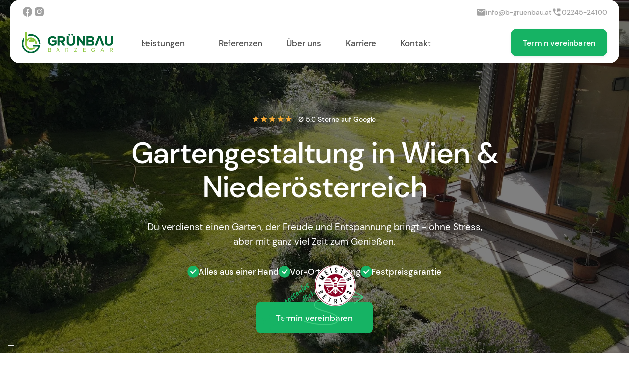

--- FILE ---
content_type: text/html
request_url: https://www.b-gruenbau.at/
body_size: 23366
content:
<!DOCTYPE html><!-- Last Published: Fri Aug 01 2025 08:38:25 GMT+0000 (Coordinated Universal Time) --><html data-wf-domain="www.b-gruenbau.at" data-wf-page="64411a6065e62c9e040fbb50" data-wf-site="64411a6065e62cc2850fbb4e" lang="de"><head><meta charset="utf-8"/><title>Gartengestaltung Wien • Grünbau Barzegar</title><meta content="Gartengestaltung in Wien &amp; Niederösterreich ✓ Gartenplanung, Gartengestaltung, und Gartenbau ✓ Gartenpflege und Instandhaltung ✓ Individuelle Gartenprojekte" name="description"/><meta content="Gartengestaltung Wien • Grünbau Barzegar" property="og:title"/><meta content="Gartengestaltung in Wien &amp; Niederösterreich ✓ Gartenplanung, Gartengestaltung, und Gartenbau ✓ Gartenpflege und Instandhaltung ✓ Individuelle Gartenprojekte" property="og:description"/><meta content="https://cdn.prod.website-files.com/64411a6065e62cc2850fbb4e/6448f7d74c6a2f3ac9ed2bf3_opengraph-startseite.png" property="og:image"/><meta content="Gartengestaltung Wien • Grünbau Barzegar" property="twitter:title"/><meta content="Gartengestaltung in Wien &amp; Niederösterreich ✓ Gartenplanung, Gartengestaltung, und Gartenbau ✓ Gartenpflege und Instandhaltung ✓ Individuelle Gartenprojekte" property="twitter:description"/><meta content="https://cdn.prod.website-files.com/64411a6065e62cc2850fbb4e/6448f7d74c6a2f3ac9ed2bf3_opengraph-startseite.png" property="twitter:image"/><meta property="og:type" content="website"/><meta content="summary_large_image" name="twitter:card"/><meta content="width=device-width, initial-scale=1" name="viewport"/><link href="https://cdn.prod.website-files.com/64411a6065e62cc2850fbb4e/css/grunbaubarzegar.webflow.shared.8b48227c2.min.css" rel="stylesheet" type="text/css"/><script type="text/javascript">!function(o,c){var n=c.documentElement,t=" w-mod-";n.className+=t+"js",("ontouchstart"in o||o.DocumentTouch&&c instanceof DocumentTouch)&&(n.className+=t+"touch")}(window,document);</script><link href="https://cdn.prod.website-files.com/64411a6065e62cc2850fbb4e/64413437bab682d1c3b286ac_favicon.png" rel="shortcut icon" type="image/x-icon"/><link href="https://cdn.prod.website-files.com/64411a6065e62cc2850fbb4e/6441343dc6badc70df72088d_webclip.png" rel="apple-touch-icon"/><!-- Start Iubenda -->
<script type="text/javascript">
var _iub = _iub || [];
_iub.csConfiguration = {"askConsentAtCookiePolicyUpdate":true,"floatingPreferencesButtonDisplay":"bottom-left","lang":"de","perPurposeConsent":true,"siteId":3061282,"whitelabel":false,"cookiePolicyId":42421753,"banner":{"acceptButtonColor":"#16B364","acceptButtonDisplay":true,"backgroundColor":"#092522","brandBackgroundColor":"#092522","closeButtonDisplay":false,"customizeButtonCaptionColor":"#092522","customizeButtonColor":"#FFFFFF","customizeButtonDisplay":true,"fontSizeBody":"16px","logo":"https://cdn.prod.website-files.com/64411a6065e62cc2850fbb4e/64425df6edec56e3a022f5d7_grunbau_barzegar-logo-white.svg","position":"bottom","rejectButtonCaptionColor":"#092522","rejectButtonColor":"#FFFFFF","rejectButtonDisplay":true}};
</script>
<script type="text/javascript" src="//cs.iubenda.com/sync/3061282.js"></script>
<script type="text/javascript" src="//cdn.iubenda.com/cs/iubenda_cs.js" charset="UTF-8" async></script>
<!-- End Iubenda -->

<!-- Google Tag Manager -->
<script>(function(w,d,s,l,i){w[l]=w[l]||[];w[l].push({'gtm.start':
new Date().getTime(),event:'gtm.js'});var f=d.getElementsByTagName(s)[0],
j=d.createElement(s),dl=l!='dataLayer'?'&l='+l:'';j.async=true;j.src=
'https://www.googletagmanager.com/gtm.js?id='+i+dl;f.parentNode.insertBefore(j,f);
})(window,document,'script','dataLayer','GTM-KJVK322');</script>
<!-- End Google Tag Manager -->

<meta name="google-site-verification" content="T6LSiASTeQOu2Q4mLtqvSzYlShaSWaHGKjTWrTszyQk" />

<!-- Start Images dragable none -->
<style>
body {
    -moz-osx-font-smoothing: grayscale;
    -webkit-font-smoothing: antialiased;
}
img {
    user-drag: none; 
    user-select: none;
    -moz-user-select: none;
    -webkit-user-drag: none;
    -webkit-user-select: none;
    -ms-user-select: none;
}
</style>
<!-- End Images dragable none -->

<!-- [Attributes by Finsweet] CMS Slider -->
<script async src="https://cdn.jsdelivr.net/npm/@finsweet/attributes-cmsslider@1/cmsslider.js"></script></head><body><div class="page-wrapper"><div class="global-styles"><div class="global-config-styles w-embed"><style>
/* Responsive fluid settings */  
html {
	font-size: 1rem;
}
@media screen and (max-width:1279px) {
	html {
		font-size: calc(0.44294425087108rem + 0.696864111498258vw);
	}
}
@media screen and (max-width:991px) {
	html {
		font-size: calc(0.7582846003898636rem + 0.38986354775828463vw);
	}
}
@media screen and (max-width:479px) {
	html {
		font-size: calc(0.8747384937238494rem + 0.41841004184100417vw);
	}
}

/* Snippet makes all link elements listed below to inherit color from their parent */
a, 
.w-tab-link,
.w-nav-link,
.w-dropdown-btn,
.w-dropdown-toggle,
.w-dropdown-link
{
color: inherit;
}

/*Hide focus outline for main content element*/
    main:focus-visible {
    outline: -webkit-focus-ring-color auto 0px;
}

/* Make sure containers never lose their center alignment*/
.container-medium, .container-small, .container-large {
  margin-right: auto !important;
  margin-left: auto !important;
}

/*Reset selects, buttons, and links styles*/
.w-input, .w-select, a {
color: inherit;
text-decoration: inherit;
font-size: inherit;
}

/* Make text look crisper and more legible in all browsers */
body {
  -webkit-font-smoothing: antialiased;
  -moz-osx-font-smoothing: grayscale;
  font-smoothing: antialiased;
  text-rendering: optimizeLegibility;
}

/* Focus state style for keyboard navigation for the focusable elements*/
*[tabindex]:focus-visible,
  input[type="file"]:focus-visible {
   outline: 0.125rem solid #ffffff;
   outline-offset: 0.125rem;
}

/* Get rid of top margin on first element in any rich text element */
.w-richtext > :not(div):first-child, .w-richtext > div:first-child > :first-child {
  margin-top: 0 !important;
}

/* Get rid of bottom margin on last element in any rich text element */
.w-richtext>:last-child, .w-richtext ol li:last-child, .w-richtext ul li:last-child {
	margin-bottom: 0 !important;
}

/* Snippet prevents all click and hover interaction with an element */
.clickable-off {
  pointer-events: none;
}

/* Snippet enables all click and hover interaction with an element */
.clickable-on{
  pointer-events: auto;
}

/* Create a class of .div-square which maintains a 1:1 dimension of a div */
.div-square::after {
	content: "";
	display: block;
	padding-bottom: 100%;
}

/* Apply "..." after 3 lines of text */
.text-style-3lines {
	display: -webkit-box;
	overflow: hidden;
	-webkit-line-clamp: 3;
	-webkit-box-orient: vertical;
}

/* Apply "..." after 2 lines of text */
.text-style-2lines {
	display: -webkit-box;
	overflow: hidden;
	-webkit-line-clamp: 2;
	-webkit-box-orient: vertical;
}

/* Apply "..." at 100% width */
.truncate-width { 
	width: 100%; 
    white-space: nowrap; 
    overflow: hidden; 
    text-overflow: ellipsis; 
}
  
/* Removes native scrollbar */
.no-scrollbar {
    -ms-overflow-style: none; 
    overflow: -moz-scrollbars-none; 
}

.no-scrollbar::-webkit-scrollbar {
    display: none;
}

/* Adds inline flex display */
.display-inlineflex {
  display: inline-flex;
}

/* These classes are never overwritten */
.hide {
  display: none !important;
}

@media screen and (max-width: 991px) {
    .hide, .hide-tablet {
        display: none !important;
    }
}
  @media screen and (max-width: 767px) {
    .hide-mobile-landscape{
      display: none !important;
    }
}
  @media screen and (max-width: 479px) {
    .hide-mobile{
      display: none !important;
    }
}
 
.margin-0 {
  margin: 0rem !important;
}
  
.padding-0 {
  padding: 0rem !important;
}

.spacing-clean {
padding: 0rem !important;
margin: 0rem !important;
}

.margin-top {
  margin-right: 0rem !important;
  margin-bottom: 0rem !important;
  margin-left: 0rem !important;
}

.padding-top {
  padding-right: 0rem !important;
  padding-bottom: 0rem !important;
  padding-left: 0rem !important;
}
  
.margin-right {
  margin-top: 0rem !important;
  margin-bottom: 0rem !important;
  margin-left: 0rem !important;
}

.padding-right {
  padding-top: 0rem !important;
  padding-bottom: 0rem !important;
  padding-left: 0rem !important;
}

.margin-bottom {
  margin-top: 0rem !important;
  margin-right: 0rem !important;
  margin-left: 0rem !important;
}

.padding-bottom {
  padding-top: 0rem !important;
  padding-right: 0rem !important;
  padding-left: 0rem !important;
}

.margin-left {
  margin-top: 0rem !important;
  margin-right: 0rem !important;
  margin-bottom: 0rem !important;
}
  
.padding-left {
  padding-top: 0rem !important;
  padding-right: 0rem !important;
  padding-bottom: 0rem !important;
}
  
.margin-horizontal {
  margin-top: 0rem !important;
  margin-bottom: 0rem !important;
}

.padding-horizontal {
  padding-top: 0rem !important;
  padding-bottom: 0rem !important;
}

.margin-vertical {
  margin-right: 0rem !important;
  margin-left: 0rem !important;
}
  
.padding-vertical {
  padding-right: 0rem !important;
  padding-left: 0rem !important;
}
</style></div><div class="global-components-styles w-embed"><style>
/* Back to top button styles */

@-webkit-keyframes border-transform {
	0%,100% {
		border-radius: 63% 37% 54% 46% / 55% 48% 52% 45%;
	}

	14% {
		border-radius: 40% 60% 54% 46% / 49% 60% 40% 51%;
	}

	28% {
		border-radius: 54% 46% 38% 62% / 49% 70% 30% 51%;
	}

	42% {
		border-radius: 61% 39% 55% 45% / 61% 38% 62% 39%;
	}

	56% {
		border-radius: 61% 39% 67% 33% / 70% 50% 50% 30%;
	}

	70% {
		border-radius: 50% 50% 34% 66% / 56% 68% 32% 44%;
	}

	84% {
		border-radius: 46% 54% 50% 50% / 35% 61% 39% 65%;
	}
}

.progress-wrap {
	position: fixed;
	right: 1.5rem;
	bottom: 1.5rem;
	height: 3.25rem;
	width: 3.25rem;
	cursor: pointer;
	display: block;
	border-radius: 50%;
	box-shadow: inset  0 0 0 2px rgb(0 0 0 / 25%);
	z-index: 10000;
	opacity: 0;
	visibility: hidden;
	transform: translateY(15px);
	-webkit-transition: all 250ms linear;
	transition: all 250ms linear;
}

.progress-wrap.active-progress {
	opacity: 1;
	visibility: visible;
	transform: translateY(0);
}

.progress-wrap::after {
	position: absolute;
	content: '↑';
	text-align: center;
	line-height: 3.25rem;
	font-size: 1.5rem;
	color: #16B364;
	left: 0;
	top: 0;
	height: 3.25rem;
	width: 3.25rem;
	cursor: pointer;
	display: block;
	z-index: 1;
	-webkit-transition: all 250ms linear;
	transition: all 250ms linear;
}

.progress-wrap:hover::after {
	opacity: 0;
}

.progress-wrap::before {
	position: absolute;
	content: '↑';
	text-align: center;
	line-height: 3.25rem;
	font-size: 1.5rem;
	opacity: 0;
	background: #16B364;
	-webkit-background-clip: text;
	-webkit-text-fill-color: transparent;
	left: 0;
	top: 0;
	height: 3.25rem;
	width: 3.25rem;
	cursor: pointer;
	display: block;
	z-index: 2;
	-webkit-transition: all 200ms linear;
	transition: all 200ms linear;
}

.progress-wrap:hover::before {
	opacity: 1;
}

.progress-wrap svg path {
	fill: none;
}

.progress-wrap svg.progress-circle path {
	stroke: #16B364;
	stroke-width: 4;
	box-sizing: border-box;
	-webkit-transition: all 200ms linear;
	transition: all 200ms linear;
}

@media screen and (max-width:991px) {
	.progress-wrap {
		right: 1.25rem;
		bottom: 1.25rem;
		height: 3rem;
		width: 3rem;
		font-size: 1.25rem;
	}

	.progress-wrap::after {
		text-align: center;
		line-height: 3rem;
		height: 3rem;
		font-size: 1.25rem;
		width: 3rem;
	}

	.progress-wrap::before {
		line-height: 3rem;
		height: 3rem;
		width: 3rem;
		font-size: 1.25rem;
	}
}



/* Custom link styles*/

.w-richtext a, .text-style-link a {
	display: inline-block;
	position: relative;
}

.w-richtext a::after, 
.text-style-link a::after {
	content: "";
	height: 1px;
	left: 0;
	right: 0;
	bottom: 0px;
	position: absolute;
	background: #fff;
	transform: scale(0);
	display: block;
	transition: transform .2s ease;
}

.w-richtext a::after,
.text-style-link a::after {
	background: #16B364;
}

.w-richtext a::after {
	transform: scale(1);
}

.text-style-link a:hover::after, 
.text-style-link a:focus::after {
	transform: scale(1);
}

.w-richtext a:hover::after, .w-richtext a:focus::after {
	transform: scale(0);
}

.w-slider-dot {
	background-color: rgb(29 29 31 / 25%);
	width: 0.625rem;
	height: 0.625rem;
}

.w-slider-dot.w-active {
	background-color: #16B364;
	width: 0.625rem;
	height: 0.625rem;
}


</style></div></div><div data-collapse="medium" data-animation="default" data-duration="400" data-easing="ease" data-easing2="ease" role="banner" class="navbar is-not-scrolled w-nav"><div class="nav_component"><div class="nav_top-container"><div class="top-nav_container"><div class="button-row is-small"><a href="https://www.facebook.com/people/Gr%C3%BCnbau-Barzegar/100083367399744/" target="_blank" class="utility-nav_link text-color-gray w-inline-block"><div class="icon-1x1-xsmall w-embed"><svg xmlns="http://www.w3.org/2000/svg" xmlns:xlink="http://www.w3.org/1999/xlink" aria-hidden="true" role="img" class="iconify iconify--ic" width="100%" height="100%" preserveAspectRatio="xMidYMid meet" viewBox="0 0 24 24"><path fill="currentColor" d="M22 12c0-5.52-4.48-10-10-10S2 6.48 2 12c0 4.84 3.44 8.87 8 9.8V15H8v-3h2V9.5C10 7.57 11.57 6 13.5 6H16v3h-2c-.55 0-1 .45-1 1v2h3v3h-3v6.95c5.05-.5 9-4.76 9-9.95z"></path></svg></div></a><a href="https://www.instagram.com/gruenbau.barzegar/" target="_blank" class="utility-nav_link text-color-gray w-inline-block"><div class="icon-1x1-xsmall w-embed"><svg xmlns="http://www.w3.org/2000/svg" xmlns:xlink="http://www.w3.org/1999/xlink" aria-hidden="true" role="img" class="iconify iconify--bx" width="100%" height="100%" preserveAspectRatio="xMidYMid meet" viewBox="0 0 24 24"><path d="M20.947 8.305a6.53 6.53 0 0 0-.419-2.216a4.61 4.61 0 0 0-2.633-2.633a6.606 6.606 0 0 0-2.186-.42c-.962-.043-1.267-.055-3.709-.055s-2.755 0-3.71.055a6.606 6.606 0 0 0-2.185.42a4.607 4.607 0 0 0-2.633 2.633a6.554 6.554 0 0 0-.419 2.185c-.043.963-.056 1.268-.056 3.71s0 2.754.056 3.71c.015.748.156 1.486.419 2.187a4.61 4.61 0 0 0 2.634 2.632a6.584 6.584 0 0 0 2.185.45c.963.043 1.268.056 3.71.056s2.755 0 3.71-.056a6.59 6.59 0 0 0 2.186-.419a4.615 4.615 0 0 0 2.633-2.633c.263-.7.404-1.438.419-2.187c.043-.962.056-1.267.056-3.71c-.002-2.442-.002-2.752-.058-3.709zm-8.953 8.297c-2.554 0-4.623-2.069-4.623-4.623s2.069-4.623 4.623-4.623a4.623 4.623 0 0 1 0 9.246zm4.807-8.339a1.077 1.077 0 0 1-1.078-1.078a1.077 1.077 0 1 1 2.155 0c0 .596-.482 1.078-1.077 1.078z" fill="currentColor"></path><circle cx="11.994" cy="11.979" r="3.003" fill="currentColor"></circle></svg></div></a></div><div class="button-row"><a href="mailto:info@b-gruenbau.at" class="utility-nav_link text-color-gray w-inline-block"><div class="icon-1x1-xxsmall w-embed"><svg xmlns="http://www.w3.org/2000/svg" xmlns:xlink="http://www.w3.org/1999/xlink" aria-hidden="true" role="img" class="iconify iconify--ic" width="100%" height="100%" preserveAspectRatio="xMidYMid meet" viewBox="0 0 24 24"><path fill="currentColor" d="M20 4H4c-1.1 0-1.99.9-1.99 2L2 18c0 1.1.9 2 2 2h16c1.1 0 2-.9 2-2V6c0-1.1-.9-2-2-2zm-.4 4.25l-7.07 4.42c-.32.2-.74.2-1.06 0L4.4 8.25a.85.85 0 1 1 .9-1.44L12 11l6.7-4.19a.85.85 0 1 1 .9 1.44z"></path></svg></div><div>info@b-gruenbau.at</div></a><a href="tel:+0224524100" class="utility-nav_link text-color-gray w-inline-block"><div class="icon-1x1-xxsmall w-embed"><svg xmlns="http://www.w3.org/2000/svg" xmlns:xlink="http://www.w3.org/1999/xlink" aria-hidden="true" role="img" class="iconify iconify--ic" width="100%" height="100%" preserveAspectRatio="xMidYMid meet" viewBox="0 0 24 24"><path fill="currentColor" d="M20 3h-7c-.55 0-1 .45-1 1v9l3-3h5c.55 0 1-.45 1-1V4c0-.55-.45-1-1-1zm-.77 12.26l-2.54-.29a1.99 1.99 0 0 0-1.64.57l-1.84 1.84a15.045 15.045 0 0 1-6.59-6.59l1.85-1.85c.43-.43.64-1.03.57-1.64l-.29-2.52a2.001 2.001 0 0 0-1.99-1.77H5.03c-1.13 0-2.07.94-2 2.07c.53 8.54 7.36 15.36 15.89 15.89c1.13.07 2.07-.87 2.07-2v-1.73c.01-1.01-.75-1.86-1.76-1.98z"></path></svg></div><div>02245-24100</div></a></div></div></div><div class="nav_container"><a href="/" aria-current="page" class="nav_brand w-nav-brand w--current"><img src="https://cdn.prod.website-files.com/64411a6065e62cc2850fbb4e/64413f66cb50a1ae15062e01_grunbau_barzegar-logo.svg" loading="lazy" alt="Grünbau Barzegar Logo" class="nav_logo"/></a><nav role="navigation" class="nav_menu w-nav-menu"><div data-hover="true" data-delay="350" class="navbar_menu-dropdown w-dropdown"><div class="navbar_dropdown-toggle w-dropdown-toggle"><div class="dropdown-icon w-embed"><svg width="20" height="20" viewBox="0 0 20 20" fill="none" xmlns="http://www.w3.org/2000/svg">
<path d="M5 7.5L10 12.5L15 7.5" stroke="currentColor" stroke-width="1.67" stroke-linecap="round" stroke-linejoin="round"/>
</svg></div><div>Leistungen</div></div><nav class="navbar_dropdown-list w-dropdown-list"><div class="navbar_dropdown-link-list"><a href="/leistungen/gartengestaltung-gartenplanung-und-gartenbau" class="navbar_dropdown-link w-inline-block"><img src="https://cdn.prod.website-files.com/64411a6065e62cc2850fbb4e/644155e9f17fc4c80f8a826f_feature%20icon-19.svg" loading="lazy" id="w-node-e8f25d68-4fe1-6151-e0af-0553beca6cdc-1e4fe073" alt="" class="icon-1x1-xsmall"/><div class="navbar_item-right"><div>Gartenplanung, Gartengestaltung, und Gartenbau</div></div></a><a href="/leistungen/gartenpflege-und-instandhaltung" class="navbar_dropdown-link w-inline-block"><img src="https://cdn.prod.website-files.com/64411a6065e62cc2850fbb4e/644155ea26ce26540477ddaa_feature%20icon-24.svg" loading="lazy" id="w-node-_29d418e1-c120-0b62-62d4-9e25a3ba5097-1e4fe073" alt="" class="icon-1x1-xsmall"/><div class="navbar_item-right"><div>Gartenpflege und Instandhaltung</div></div></a><a href="/leistungen/individuelle-gartenprojekte" class="navbar_dropdown-link w-inline-block"><div class="navbar_icon-wrapper"><img src="https://cdn.prod.website-files.com/64411a6065e62cc2850fbb4e/644155e837393ef0f09db4d5_feature%20icon-17.svg" loading="lazy" alt="" class="icon-1x1-xsmall"/></div><div class="navbar_item-right"><div>Individuelle Gartenprojekte</div></div></a><div data-hover="true" data-delay="350" class="navbar-submenu-dropdown w-dropdown"><div class="navbar_menu-dropdown-toggle w-dropdown-toggle"><div class="navbar_icon-wrapper"><img src="https://cdn.prod.website-files.com/64411a6065e62cc2850fbb4e/644155eb0ad185287f97dc34_feature%20icon-27.svg" loading="lazy" alt="" class="icon-1x1-xsmall"/></div><div>Alle Leistungen im Überblick</div><div class="dropdown-icon-submenu w-embed"><svg xmlns="http://www.w3.org/2000/svg" xmlns:xlink="http://www.w3.org/1999/xlink" aria-hidden="true" role="img" class="iconify iconify--ic" width="100%" height="100%" preserveAspectRatio="xMidYMid meet" viewBox="0 0 24 24"><path fill="currentColor" d="m12 4l-1.41 1.41L16.17 11H4v2h12.17l-5.58 5.59L12 20l8-8l-8-8z"></path></svg></div></div><nav class="navbar-submenu_dropdown-list w-dropdown-list"><div class="navbar-submenu_dropdown-link-list"><a href="/leistungen/gartengestaltung-gartenplanung-und-gartenbau" class="navbar_dropdown-link w-inline-block"><div>Beratung, Planung und Gestaltung</div></a><a href="/leistungen/individuelle-gartenprojekte" class="navbar_dropdown-link w-inline-block"><div>Bepflanzung und Umpflanzung</div></a><a href="/leistungen/gartenpflege-und-instandhaltung" class="navbar_dropdown-link w-inline-block"><div>Baumpflege (z.B. Schnitt oder Rodung)</div></a><a href="/leistungen/gartenpflege-und-instandhaltung" class="navbar_dropdown-link w-inline-block"><div>Rasenpflege</div></a><a href="/leistungen/individuelle-gartenprojekte" class="navbar_dropdown-link w-inline-block"><div>Bewässerungsanlagen und -systeme</div></a><a href="/leistungen/individuelle-gartenprojekte" class="navbar_dropdown-link w-inline-block"><div>Steinarbeiten (z. B. Pflasterung, Mauern)</div></a><a href="/leistungen/individuelle-gartenprojekte" class="navbar_dropdown-link w-inline-block"><div>Gebäudebegrünung / Dachbegrünung</div></a><a href="/leistungen/individuelle-gartenprojekte" class="navbar_dropdown-link w-inline-block"><div>Wasser- und Naturpool</div></a><a href="/leistungen/gartenpflege-und-instandhaltung" class="navbar_dropdown-link w-inline-block"><div>Gartentechnik und Wartung</div></a><a href="/leistungen/individuelle-gartenprojekte" class="navbar_dropdown-link w-inline-block"><div>Gartentechnik (z.B. Beleuchtung, Mähroboter)</div></a><a href="/leistungen/gartenpflege-und-instandhaltung" class="navbar_dropdown-link w-inline-block"><div>Unkraut- und Schädlingsbekämpfung</div></a><a href="/leistungen/gartenpflege-und-instandhaltung" class="navbar_dropdown-link w-inline-block"><div>Saisonale Aufräumarbeiten</div></a></div></nav></div></div></nav></div><a href="/referenzen" class="nav_link w-nav-link">Referenzen</a><a href="/ueber-uns" class="nav_link w-nav-link">Über uns</a><a href="/karriere" class="nav_link w-nav-link">Karriere</a><a href="/kontakt" class="nav_link w-nav-link">Kontakt</a></nav><div class="nav_button-wrapper"><a href="/kontakt" class="button is-navbar w-button">Termin vereinbaren</a></div><div class="nav_menu-mobile-button w-nav-button"><img src="https://cdn.prod.website-files.com/64411a6065e62cc2850fbb4e/64411a6065e62c31260fbb88_menu%20icon.svg" loading="lazy" alt="Mobile Hamburger Menu" class="nav_menu-mobile-button-icon"/></div></div></div></div><main class="main-wrapper"><header class="section_hero-header"><div class="navbar-spacer"></div><div class="page-padding"><div class="container-large"><div class="padding-vertical padding-xhuge"><div class="heroheader_content"><div class="raiting_component align-center"><img src="https://cdn.prod.website-files.com/64411a6065e62cc2850fbb4e/64415429c78a7bf960ec1a15_stars.svg" width="Auto" height="Auto" alt="" class="stars-icon"/><div class="text-size-small text-style-nowrap">Ø 5.0 Sterne auf Google</div></div><div class="padding-bottom padding-small"></div><div class="max-width-xlarge align-center"><h1 class="heading-xxlarge text-color-white">Gartengestaltung in Wien &amp; Niederösterreich</h1></div><div class="padding-bottom padding-medium"></div><div class="max-width-large align-center"><div class="text-size-medium">Du verdienst einen Garten, der Freude und Entspannung bringt - ohne Stress, aber mit ganz viel Zeit zum Genießen.</div><div class="padding-bottom padding-medium"></div><img src="https://cdn.prod.website-files.com/64411a6065e62cc2850fbb4e/6458a4704e8b4208a13e1f8f_Seal_of_approval__Meisterbetrieb__in_Austria-removebg%201.png" loading="lazy" height="" alt="Meister Betrieb Logo" class="header-label"/><div class="check-lines_list"><div class="check-line"><div class="icon-featured-check"><div class="chrck-icon w-embed"><svg width="420" height="420" viewBox="0 0 24 24" fill="none" xmlns="http://www.w3.org/2000/svg">
<path d="M12 22C6.477 22 2 17.523 2 12C2 6.477 6.477 2 12 2C17.523 2 22 6.477 22 12C22 17.523 17.523 22 12 22ZM11.003 16L18.073 8.929L16.659 7.515L11.003 13.172L8.174 10.343L6.76 11.757L11.003 16Z" fill="currentColor"/>
</svg>
</div></div><div>Alles aus einer Hand</div></div><div class="check-line"><div class="icon-featured-check"><div class="chrck-icon w-embed"><svg width="420" height="420" viewBox="0 0 24 24" fill="none" xmlns="http://www.w3.org/2000/svg">
<path d="M12 22C6.477 22 2 17.523 2 12C2 6.477 6.477 2 12 2C17.523 2 22 6.477 22 12C22 17.523 17.523 22 12 22ZM11.003 16L18.073 8.929L16.659 7.515L11.003 13.172L8.174 10.343L6.76 11.757L11.003 16Z" fill="currentColor"/>
</svg>
</div></div><div>Vor-Ort-Beratung</div></div><div class="check-line"><div class="icon-featured-check"><div class="chrck-icon w-embed"><svg width="420" height="420" viewBox="0 0 24 24" fill="none" xmlns="http://www.w3.org/2000/svg">
<path d="M12 22C6.477 22 2 17.523 2 12C2 6.477 6.477 2 12 2C17.523 2 22 6.477 22 12C22 17.523 17.523 22 12 22ZM11.003 16L18.073 8.929L16.659 7.515L11.003 13.172L8.174 10.343L6.76 11.757L11.003 16Z" fill="currentColor"/>
</svg>
</div></div><div>Festpreisgarantie</div></div></div><div class="padding-bottom padding-large"></div><div class="button-row align-center"><img src="https://cdn.prod.website-files.com/64411a6065e62cc2850fbb4e/64524a7b4285854c8bc52dd5_angebot-kostenlos-und-unverbindlich.svg" loading="lazy" alt="" class="cta-header-arrow"/><div class="button-wrapper"><a href="/kontakt" class="button is-button-large w-inline-block"><div>Termin vereinbaren</div></a></div></div></div></div></div></div></div></header><section class="section_partners"><div class="page-padding"><div class="container-large"><div class="padding-vertical padding-large"><div class="logo01_component"><div class="logo01_wrapper"><img src="https://cdn.prod.website-files.com/64411a6065e62cc2850fbb4e/6442a046490d762473741a06_partner-logo-05.webp" loading="lazy" alt="Company logo" class="logo01_logo"/></div><div class="logo01_wrapper"><img src="https://cdn.prod.website-files.com/64411a6065e62cc2850fbb4e/6442a0af0b1b81394c9c8e9f_partner-logo-04.webp" loading="lazy" alt="Company logo" class="logo01_logo"/></div><div class="logo01_wrapper"><img src="https://cdn.prod.website-files.com/64411a6065e62cc2850fbb4e/6442a046ffa860d61f718b08_partner-logo-03.webp" loading="lazy" alt="Company logo" class="logo01_logo"/></div><div class="logo01_wrapper"><img src="https://cdn.prod.website-files.com/64411a6065e62cc2850fbb4e/6442a046a88b99095df1e9c9_partner-logo-02.webp" loading="lazy" alt="Company logo" class="logo01_logo is-scale"/></div><div id="w-node-_26f18f0b-8948-19a0-4c78-a5605f0e6f3a-5f0e6f2d" class="logo01_wrapper"><img src="https://cdn.prod.website-files.com/64411a6065e62cc2850fbb4e/6442a045c2b6c889c55fdc73_partner-logo-01.webp" loading="lazy" width="143" alt="Company logo" class="logo01_logo"/></div></div></div></div></div></section><section class="section_vidoo"><div class="page-padding"><div class="container-large"><div class="padding-vertical padding-xhuge"><div class="w-layout-grid layout56_component"><div id="w-node-fee300a9-7f7c-69ec-654e-a39a65426814-6542680f" class="video-backgrounf_wrapper"><div data-poster-url="https://cdn.prod.website-files.com/64411a6065e62cc2850fbb4e/6446718397fbca16f76b11ad_video2-poster-00001.jpg" data-video-urls="https://cdn.prod.website-files.com/64411a6065e62cc2850fbb4e/6446718397fbca16f76b11ad_video2-transcode.mp4,https://cdn.prod.website-files.com/64411a6065e62cc2850fbb4e/6446718397fbca16f76b11ad_video2-transcode.webm" data-autoplay="true" data-loop="true" data-wf-ignore="true" class="video-background w-background-video w-background-video-atom"><video id="fee300a9-7f7c-69ec-654e-a39a65426815-video" autoplay="" loop="" style="background-image:url(&quot;https://cdn.prod.website-files.com/64411a6065e62cc2850fbb4e/6446718397fbca16f76b11ad_video2-poster-00001.jpg&quot;)" muted="" playsinline="" data-wf-ignore="true" data-object-fit="cover"><source src="https://cdn.prod.website-files.com/64411a6065e62cc2850fbb4e/6446718397fbca16f76b11ad_video2-transcode.mp4" data-wf-ignore="true"/><source src="https://cdn.prod.website-files.com/64411a6065e62cc2850fbb4e/6446718397fbca16f76b11ad_video2-transcode.webm" data-wf-ignore="true"/></video></div></div><div id="w-node-fee300a9-7f7c-69ec-654e-a39a65426816-6542680f" class="layout56_content"><div class="margin-bottom margin-small"><div class="text-style-subheader">Lust auf einen Garten mit Wohlfühlgarantie?</div></div><div class="margin-bottom margin-small"><h2>Verliebe dich wieder in deinen Garten<br/></h2></div><div>Sie haben bereits erste Vorstellungen davon, was in Ihrem neuen Garten nicht fehlen darf? Wenn Sie bei uns einen Garten planen lassen, besprechen wir zunächst Ihre Gartenideen und lassen unsere langjährige Erfahrung im Gartenbau in die Planung einfließen. Anschließend erstellen wir mit der Gartenplanung ein Konzept und beginnen dann mit dem Gartenbau. Neben der Gestaltung von Rasenflächen und Beeten kümmern wir uns um eine langjährige Bepflanzung, legen Gartenwege an und beraten Sie auf Wunsch zu verschiedenen Möglichkeiten von Wasserflächen in Ihrer Grünanlage.</div></div></div></div></div></div></section><section class="section_leistungen-dark"><div class="page-padding"><div class="container-large"><div class="padding-vertical padding-xhuge"><div class="max-width-xlarge"><div class="margin-bottom margin-xsmall"><div class="text-style-subheader">Leistungen</div></div><h2 class="text-color-white">Wir helfen dir, den Garten deiner Träume zu verwirklichen.</h2><div class="padding-bottom padding-medium"></div><div class="text-size-medium text-color-lightgray">Dein Garten ist nicht nur dir, sondern auch uns ein Herzensanliegen. Deshalb stehen wir dir bei jedem Schritt zur Seite - von der Erstellung eines individuellen Konzepts bis hin zur sorgfältigen Umgestaltung.</div><div class="padding-bottom padding-xlarge"></div></div><div class="w-layout-grid layout17_component"><div class="layout17_content"><div class="w-layout-grid layout17_item-list"><div id="w-node-_80507bd4-a101-ae5b-4001-31a82ccb60a3-040fbb50" class="layout17_item"><div class="layout17_item-icon-wrapper"><img src="https://cdn.prod.website-files.com/64411a6065e62cc2850fbb4e/644155e9f17fc4c80f8a826f_feature%20icon-19.svg" loading="lazy" alt="" class="icon-1x1-large"/></div><div class="layout17_item-text-wrapper"><div class="margin-bottom margin-xsmall"><h3 class="heading-xsmall text-color-white">Gartenplanung, Gartengestaltung und Gartenbau</h3></div><div>Als deine Gartengestalter und Landschaftsgärtner arbeiten wir eng mit dir zusammen, um deine Ideen und Vorstellungen umzusetzen und einen Garten zu gestalten, der deine Erwartungen mehr als erfüllt.</div><div class="padding-bottom padding-small"></div><div class="button-row"><a href="/leistungen/gartengestaltung-gartenplanung-und-gartenbau" class="button-link w-inline-block"><div>Mehr erfahren</div><div class="button-icon w-embed"><svg width="currentWidth" height="currentHeight" viewBox="0 0 24 24" fill="none" xmlns="http://www.w3.org/2000/svg">
<path d="M9 18L15 12L9 6" stroke="currentColor" stroke-width="2" stroke-linecap="round" stroke-linejoin="round"/>
</svg></div></a></div></div></div><div id="w-node-df02218b-1d2b-6b08-b6b3-09723567da9e-040fbb50" class="layout17_item"><div class="layout17_item-icon-wrapper"><img src="https://cdn.prod.website-files.com/64411a6065e62cc2850fbb4e/644155e837393ef0f09db4d5_feature%20icon-17.svg" loading="lazy" alt="" class="icon-1x1-large"/></div><div class="layout17_item-text-wrapper"><div class="margin-bottom margin-xsmall"><h3 class="heading-xsmall text-color-white">Gartenpflege und Instandhaltung</h3></div><div>Wir sorgen dafür, dass dein Garten das ganze Jahr über ordentlich, gepflegt, gesund, lebendig und schön bleibt.</div><div class="padding-bottom padding-small"></div><div class="button-row"><a href="/leistungen/gartenpflege-und-instandhaltung" class="button-link w-inline-block"><div>Mehr erfahren</div><div class="button-icon w-embed"><svg width="currentWidth" height="currentHeight" viewBox="0 0 24 24" fill="none" xmlns="http://www.w3.org/2000/svg">
<path d="M9 18L15 12L9 6" stroke="currentColor" stroke-width="2" stroke-linecap="round" stroke-linejoin="round"/>
</svg></div></a></div></div></div><div id="w-node-_4f696d57-a03b-cd17-a451-ffc1fe518f42-040fbb50" class="layout17_item"><div class="layout17_item-icon-wrapper"><img src="https://cdn.prod.website-files.com/64411a6065e62cc2850fbb4e/644155e97665333fa7da46fe_feature%20icon-18.svg" loading="lazy" alt="" class="icon-1x1-large"/></div><div class="layout17_item-text-wrapper"><div class="margin-bottom margin-xsmall"><h3 class="heading-xsmall text-color-white">Individuelle Gartenprojekte</h3></div><div>Ganz gleich, ob du deinen Garten für ein besonderes Ereignis vorbereiten willst oder einfach nur Hilfe bei einem einmaligen Projekt brauchst - unser Team ist bereit, wir sind für dich da.</div><div class="padding-bottom padding-small"></div><div class="button-row"><a href="/leistungen/individuelle-gartenprojekte" class="button-link w-inline-block"><div>Mehr erfahren</div><div class="button-icon w-embed"><svg width="currentWidth" height="currentHeight" viewBox="0 0 24 24" fill="none" xmlns="http://www.w3.org/2000/svg">
<path d="M9 18L15 12L9 6" stroke="currentColor" stroke-width="2" stroke-linecap="round" stroke-linejoin="round"/>
</svg></div></a></div></div></div></div></div><div id="w-node-_80507bd4-a101-ae5b-4001-31a82ccb60cb-040fbb50" class="layout17_image-wrapper"><img src="https://cdn.prod.website-files.com/64411a6065e62cc2850fbb4e/6442a1f6dde9fad0289a9a47_uber-uns.webp" loading="lazy" sizes="(max-width: 767px) 92vw, (max-width: 991px) 89vw, 44vw" srcset="https://cdn.prod.website-files.com/64411a6065e62cc2850fbb4e/6442a1f6dde9fad0289a9a47_uber-uns-p-500.webp 500w, https://cdn.prod.website-files.com/64411a6065e62cc2850fbb4e/6442a1f6dde9fad0289a9a47_uber-uns-p-800.webp 800w, https://cdn.prod.website-files.com/64411a6065e62cc2850fbb4e/6442a1f6dde9fad0289a9a47_uber-uns-p-1080.webp 1080w, https://cdn.prod.website-files.com/64411a6065e62cc2850fbb4e/6442a1f6dde9fad0289a9a47_uber-uns.webp 1152w" alt="Wir helfen dir, den Garten deiner Träume zu verwirklichen." class="layout17_image"/></div></div></div></div></div></section><section class="section_leistungen"><div class="page-padding"><div class="container-large"><div class="padding-vertical padding-xhuge"><div class="max-width-xlarge"><div class="margin-bottom margin-xsmall"><div class="text-style-subheader">Leistungen</div></div><h2>Unsere Leistungen</h2><div class="padding-bottom padding-small"></div><div class="text-size-medium">Hier findest du alle unsere Leistungen in der Übersicht.</div><div class="padding-bottom padding-xlarge"></div></div><div class="w-layout-grid layout94_list"><div class="service-card"><div class="layout94_item-content"><img src="https://cdn.prod.website-files.com/64411a6065e62cc2850fbb4e/644155e9f17fc4c80f8a826f_feature%20icon-19.svg" loading="lazy" alt="" class="icon-1x1-medium"/><div class="padding-bottom padding-medium"></div><h3 class="text-size-large">Beratung, Planung und Gestaltung</h3><div class="padding-bottom padding-xxsmall"></div><div>Planung,<br/>Privatgärten, Mehrfamilienhäuser, Großprojekte, Geschäftsanlagen</div></div></div><div class="service-card"><div class="layout94_item-content"><img src="https://cdn.prod.website-files.com/64411a6065e62cc2850fbb4e/644155ea1645541a61646112_feature%20icon-22.svg" loading="lazy" alt="" class="icon-1x1-medium"/><div class="padding-bottom padding-medium"></div><h3 class="text-size-large">Vegetantionstechnik</h3><div class="padding-bottom padding-xxsmall"></div><div>Pflanzung, Rasenflächen, Blumen- und Kräuterbeete, Sträucher, Bäume, Staudenbeete</div></div></div><div class="service-card"><div class="layout94_item-content"><img src="https://cdn.prod.website-files.com/64411a6065e62cc2850fbb4e/644155ebb3301762edaddc93_feature%20icon-25.svg" loading="lazy" alt="" class="icon-1x1-medium"/><div class="padding-bottom padding-medium"></div><h3 class="text-size-large">Schnittarbeiten</h3><div class="padding-bottom padding-xxsmall"></div><div>Pflanzenaufbau, Gehölzeverjüngung, Blühförderung, Erhalt Heckenform</div></div></div><div class="service-card"><div class="layout94_item-content"><img src="https://cdn.prod.website-files.com/64411a6065e62cc2850fbb4e/644155edb11e75d8d8e07242_feature%20icon-30.svg" loading="lazy" alt="" class="icon-1x1-medium"/><div class="padding-bottom padding-medium"></div><h3 class="text-size-large">Rasenpflege</h3><div class="padding-bottom padding-xxsmall"></div><div>Rollrasen legen, Rasenaussaat, Raseninstandsetzung, Mäharbeiten</div></div></div><div class="service-card"><div class="layout94_item-content"><img src="https://cdn.prod.website-files.com/64411a6065e62cc2850fbb4e/644155ed861658f0df7ec3de_feature%20icon-31.svg" loading="lazy" alt="" class="icon-1x1-medium"/><div class="padding-bottom padding-medium"></div><h3 class="text-size-large">Grünflächenmanagement</h3><div class="padding-bottom padding-xxsmall"></div><div>Gartenpflege, Jahresbetreuung, Verjüngungsschnitte, Düngung</div></div></div><div class="service-card"><div class="layout94_item-content"><img src="https://cdn.prod.website-files.com/64411a6065e62cc2850fbb4e/644155ecbeca276ab54b72fb_feature%20icon-29.svg" loading="lazy" alt="" class="icon-1x1-medium"/><div class="padding-bottom padding-medium"></div><h3 class="text-size-large">Gartenbau</h3><div class="padding-bottom padding-xxsmall"></div><div>Außenanlagen, Mauern, Wege, Pflasterflächen, Treppen, Terrassen</div></div></div><div class="service-card"><div class="layout94_item-content"><img src="https://cdn.prod.website-files.com/64411a6065e62cc2850fbb4e/644155e58064c92b8901276e_feature%20icon-06.svg" loading="lazy" alt="" class="icon-1x1-medium"/><div class="padding-bottom padding-medium"></div><h3 class="text-size-large">Gebäude-/Dachbegrünung</h3><div class="padding-bottom padding-xxsmall"></div><div>Extensive und intensive Dachbegrünung,<br/>Solargründach Fassadenbegrünung</div></div></div><div class="service-card"><div class="layout94_item-content"><img src="https://cdn.prod.website-files.com/64411a6065e62cc2850fbb4e/644155ec9939e82361ea377c_feature%20icon-26.svg" loading="lazy" alt="" class="icon-1x1-medium"/><div class="padding-bottom padding-medium"></div><h3 class="text-size-large">Wasser im Garten</h3><div class="padding-bottom padding-xxsmall"></div><div>Naturpools,Schwimmteiche,<br/>Wasserobjekte, Brunnen, Biotope</div></div></div><div class="service-card"><div class="layout94_item-content"><img src="https://cdn.prod.website-files.com/64411a6065e62cc2850fbb4e/644155ecf99b03b5fd613de2_feature%20icon-23.svg" loading="lazy" alt="" class="icon-1x1-medium"/><div class="padding-bottom padding-medium"></div><h3 class="text-size-large">Baumarbeiten</h3><div class="padding-bottom padding-xxsmall"></div><div>Baumpflege,<br/>Baumabtragung (Seilklettertechnik, Arbeitsbühne), Wurzelstockfräsen</div></div></div><div class="service-card"><div class="layout94_item-content"><img src="https://cdn.prod.website-files.com/64411a6065e62cc2850fbb4e/644155e589cdac005386f139_feature%20icon-05.svg" loading="lazy" alt="" class="icon-1x1-medium"/><div class="padding-bottom padding-medium"></div><h3 class="text-size-large">Smart Garden</h3><div class="padding-bottom padding-xxsmall"></div><div>Automatische Gartentechnik, z.B. Bewässerung,<br/>Beleuchtung, Mähroboter</div></div></div><div class="service-card"><div class="layout94_item-content"><img src="https://cdn.prod.website-files.com/64411a6065e62cc2850fbb4e/644155e937393e1d1b9db4d6_feature%20icon-21.svg" loading="lazy" alt="" class="icon-1x1-medium"/><div class="padding-bottom padding-medium"></div><h3 class="text-size-large">Unkraut- und Schädlingsbekämpfung</h3><div class="padding-bottom padding-xxsmall"></div><div>Biologische Bekämpfung, Förderung Pflanzen- und Bienengesundheit, Vorsorge z.B. Läuse</div></div></div><div class="service-card"><div class="layout94_item-content"><img src="https://cdn.prod.website-files.com/64411a6065e62cc2850fbb4e/644155e94daf77c25d5da8e4_feature%20icon-20.svg" loading="lazy" alt="" class="icon-1x1-medium"/><div class="padding-bottom padding-medium"></div><h3 class="text-size-large">Saisonale Gartenarbeiten</h3><div class="padding-bottom padding-xxsmall"></div><div>Laubbeseitigung, Totholzentfernung, Garten winterfest machen</div></div></div></div></div></div></div></section><section class="section_numbers"><div class="page-padding"><div class="container-large"><div class="padding-vertical padding-xhuge"><div class="w-layout-grid numbers_component shadow-xlarge"><div id="w-node-_3dae8729-9331-ab1d-ebb5-893d5a54b14e-5a54b149" class="layout69_item"><div class="layout61_text-wrapper"><div class="heading-xxlarge text-color-primary">1000+</div><div class="padding-bottom padding-xxsmall"></div><div class="max-width-xxsmall max-width-full-tablet">zufriedene Kunden</div></div></div><div id="w-node-_3dae8729-9331-ab1d-ebb5-893d5a54b155-5a54b149" class="layout69_item"><div class="layout61_text-wrapper"><div class="heading-xxlarge text-color-primary">100+</div><div class="padding-bottom padding-xxsmall"></div><div class="max-width-xxsmall max-width-full-tablet">Gärten umgestaltet</div></div></div><div id="w-node-_3dae8729-9331-ab1d-ebb5-893d5a54b15c-5a54b149" class="layout69_item"><div class="layout61_text-wrapper"><div class="heading-xxlarge text-color-primary">50+</div><div class="padding-bottom padding-xxsmall"></div><div class="max-width-xxsmall max-width-full-tablet">Jahre Erfahrung</div></div></div></div></div></div></div></section><div class="section_refeenzen-slider"><section id="artikel" class="page-padding"><div class="container-large"><div class="padding-vertical padding-xhuge"><div class="referenzen-header_wrapper"><div class="max-width-large"><div class="margin-bottom margin-xsmall"><div class="raiting_component w-clearfix"><img src="https://cdn.prod.website-files.com/64411a6065e62cc2850fbb4e/64415429c78a7bf960ec1a15_stars.svg" width="Auto" height="Auto" alt="" class="stars-icon"/><div class="text-size-small text-style-nowrap">Ø 5.0 Sterne auf Google</div></div></div><div class="margin-bottom margin-small"><h2>Referenzen</h2></div><div class="text-size-medium">Wir haben bereits mehr als 1.000 Gärten für unsere Kunden in Wien und Niederösterreich geplant, gestaltet und gepflegt.</div></div><div class="button-row"><div class="button-wrapper max-width-full-mobile-landscape"><a href="/referenzen" class="button w-inline-block"><div>Alle Referenzen ansehen</div></a></div></div></div><div class="padding-bottom padding-xlarge"></div><div data-delay="4000" data-animation="slide" class="portfolio-slider_component w-slider" data-autoplay="false" data-easing="ease-out" data-hide-arrows="false" data-disable-swipe="true" data-autoplay-limit="0" data-nav-spacing="4" data-duration="750" data-infinite="false" fs-cmsslider-element="slider"><div class="portfolio_mask w-slider-mask"><div class="portfolio_slide w-slide"></div></div><div class="slider_arrow left-side w-slider-arrow-left"><div class="slider-icon w-embed"><svg width="24" height="24" viewBox="0 0 24 24" fill="none" xmlns="http://www.w3.org/2000/svg">
<path d="M19 12H5M5 12L12 19M5 12L12 5" stroke="CurrentColor" stroke-width="2" stroke-linecap="round" stroke-linejoin="round"/>
</svg></div></div><div class="slider_arrow w-slider-arrow-right"><div class="slider-icon w-embed"><svg width="24" height="24" viewBox="0 0 24 24" fill="none" xmlns="http://www.w3.org/2000/svg">
<path d="M5 12H19M19 12L12 5M19 12L12 19" stroke="CurrentColor" stroke-width="2" stroke-linecap="round" stroke-linejoin="round"/>
</svg></div></div><div class="blog_slide-nav w-slider-nav w-round"></div></div><div class="portfolio-collection w-dyn-list"><div fs-cmsslider-element="list" role="list" class="portfolio_mask w-dyn-items"><div role="listitem" class="portfolio_slide w-dyn-item"><div class="project-card"><div class="projecke-image_wrapper"><img alt="" src="https://cdn.prod.website-files.com/64411a6065e62ce4760fbb77/66c5aaa81756725b6957474e_Planung%20nn.JPG" sizes="100vw" srcset="https://cdn.prod.website-files.com/64411a6065e62ce4760fbb77/66c5aaa81756725b6957474e_Planung%20nn-p-500.jpg 500w, https://cdn.prod.website-files.com/64411a6065e62ce4760fbb77/66c5aaa81756725b6957474e_Planung%20nn-p-800.jpg 800w, https://cdn.prod.website-files.com/64411a6065e62ce4760fbb77/66c5aaa81756725b6957474e_Planung%20nn-p-1080.jpg 1080w, https://cdn.prod.website-files.com/64411a6065e62ce4760fbb77/66c5aaa81756725b6957474e_Planung%20nn-p-1600.jpg 1600w, https://cdn.prod.website-files.com/64411a6065e62ce4760fbb77/66c5aaa81756725b6957474e_Planung%20nn-p-2000.jpg 2000w, https://cdn.prod.website-files.com/64411a6065e62ce4760fbb77/66c5aaa81756725b6957474e_Planung%20nn.JPG 3072w" class="projecke-image"/></div><div class="projeckte-text"><div class="project-meta_wrapper"><div class="project-meta"><div class="icon-1x1-xsmall w-embed"><svg xmlns="http://www.w3.org/2000/svg" xmlns:xlink="http://www.w3.org/1999/xlink" aria-hidden="true" role="img" class="iconify iconify--ic" width="100%" height="100%" preserveAspectRatio="xMidYMid meet" viewBox="0 0 24 24"><path fill="currentColor" d="M12 2C8.13 2 5 5.13 5 9c0 5.25 7 13 7 13s7-7.75 7-13c0-3.87-3.13-7-7-7zM7 9c0-2.76 2.24-5 5-5s5 2.24 5 5c0 2.88-2.88 7.19-5 9.88C9.92 16.21 7 11.85 7 9z"></path><circle cx="12" cy="9" r="2.5" fill="currentColor"></circle></svg></div><div>Niederösterreich</div></div><div class="project-meta"><div class="icon-1x1-xxsmall w-embed"><svg xmlns="http://www.w3.org/2000/svg" xmlns:xlink="http://www.w3.org/1999/xlink" aria-hidden="true" role="img" class="iconify iconify--ph" width="100%" height="100%" preserveAspectRatio="xMidYMid meet" viewBox="0 0 256 256"><path fill="currentColor" d="M208 28h-20v-4a12 12 0 0 0-24 0v4H92v-4a12 12 0 0 0-24 0v4H48a20 20 0 0 0-20 20v160a20 20 0 0 0 20 20h160a20 20 0 0 0 20-20V48a20 20 0 0 0-20-20ZM68 52a12 12 0 0 0 24 0h72a12 12 0 0 0 24 0h16v24H52V52ZM52 204V100h152v104Z"></path></svg></div><div>April 2, 2023</div></div></div><div class="padding-bottom padding-xsmall"></div><h3 class="heading-xxsmall">Alles beginnt mit einer guten Planung...</h3><div class="padding-bottom padding-xxsmall"></div><div>... um einen Garten zu gestalten, der voll und ganz Ihren Vorstellungen entspricht.</div><div class="padding-bottom padding-xsmall"></div><div class="w-dyn-list"><div role="list" class="collection-list w-dyn-items"><div role="listitem" class="tag w-dyn-item"><div style="color:hsla(148.1118881118881, 57.89%, 51.57%, 1.00)">Bepflanzung</div><div style="color:hsla(148.1118881118881, 57.89%, 51.57%, 1.00);background-color:hsla(148.1118881118881, 57.89%, 51.57%, 1.00)" class="tag-item"></div></div><div role="listitem" class="tag w-dyn-item"><div style="color:#ee46bc">Planung</div><div style="color:#ee46bc;background-color:#ee46bc" class="tag-item"></div></div></div></div></div></div></div><div role="listitem" class="portfolio_slide w-dyn-item"><div class="project-card"><div class="projecke-image_wrapper"><img alt="" src="https://cdn.prod.website-files.com/64411a6065e62ce4760fbb77/66c5ad7b1756725b6959dcc8_20220510_110001nnn.jpg" sizes="100vw" srcset="https://cdn.prod.website-files.com/64411a6065e62ce4760fbb77/66c5ad7b1756725b6959dcc8_20220510_110001nnn-p-500.jpg 500w, https://cdn.prod.website-files.com/64411a6065e62ce4760fbb77/66c5ad7b1756725b6959dcc8_20220510_110001nnn-p-800.jpg 800w, https://cdn.prod.website-files.com/64411a6065e62ce4760fbb77/66c5ad7b1756725b6959dcc8_20220510_110001nnn-p-1080.jpg 1080w, https://cdn.prod.website-files.com/64411a6065e62ce4760fbb77/66c5ad7b1756725b6959dcc8_20220510_110001nnn-p-1600.jpg 1600w, https://cdn.prod.website-files.com/64411a6065e62ce4760fbb77/66c5ad7b1756725b6959dcc8_20220510_110001nnn-p-2000.jpg 2000w, https://cdn.prod.website-files.com/64411a6065e62ce4760fbb77/66c5ad7b1756725b6959dcc8_20220510_110001nnn.jpg 2513w" class="projecke-image"/></div><div class="projeckte-text"><div class="project-meta_wrapper"><div class="project-meta"><div class="icon-1x1-xsmall w-embed"><svg xmlns="http://www.w3.org/2000/svg" xmlns:xlink="http://www.w3.org/1999/xlink" aria-hidden="true" role="img" class="iconify iconify--ic" width="100%" height="100%" preserveAspectRatio="xMidYMid meet" viewBox="0 0 24 24"><path fill="currentColor" d="M12 2C8.13 2 5 5.13 5 9c0 5.25 7 13 7 13s7-7.75 7-13c0-3.87-3.13-7-7-7zM7 9c0-2.76 2.24-5 5-5s5 2.24 5 5c0 2.88-2.88 7.19-5 9.88C9.92 16.21 7 11.85 7 9z"></path><circle cx="12" cy="9" r="2.5" fill="currentColor"></circle></svg></div><div>Niederösterreich</div></div><div class="project-meta"><div class="icon-1x1-xxsmall w-embed"><svg xmlns="http://www.w3.org/2000/svg" xmlns:xlink="http://www.w3.org/1999/xlink" aria-hidden="true" role="img" class="iconify iconify--ph" width="100%" height="100%" preserveAspectRatio="xMidYMid meet" viewBox="0 0 256 256"><path fill="currentColor" d="M208 28h-20v-4a12 12 0 0 0-24 0v4H92v-4a12 12 0 0 0-24 0v4H48a20 20 0 0 0-20 20v160a20 20 0 0 0 20 20h160a20 20 0 0 0 20-20V48a20 20 0 0 0-20-20ZM68 52a12 12 0 0 0 24 0h72a12 12 0 0 0 24 0h16v24H52V52ZM52 204V100h152v104Z"></path></svg></div><div>February 17, 2023</div></div></div><div class="padding-bottom padding-xsmall"></div><h3 class="heading-xxsmall">Natursteinmauer am Pool</h3><div class="padding-bottom padding-xxsmall"></div><div>Die Natursteinmauer am Pool, die wir mit großer Sorgfalt gebaut haben, fügt sich harmonisch in die Umgebung ein und verleiht dem Bereich eine elegante, zeitlose Ausstrahlung.</div><div class="padding-bottom padding-xsmall"></div><div class="w-dyn-list"><div role="list" class="collection-list w-dyn-items"><div role="listitem" class="tag w-dyn-item"><div style="color:#6941c6">Steinarbeiten</div><div style="color:#6941c6;background-color:#6941c6" class="tag-item"></div></div><div role="listitem" class="tag w-dyn-item"><div style="color:#c11574">Gartentechnik</div><div style="color:#c11574;background-color:#c11574" class="tag-item"></div></div></div></div></div></div></div><div role="listitem" class="portfolio_slide w-dyn-item"><div class="project-card"><div class="projecke-image_wrapper"><img alt="" src="https://cdn.prod.website-files.com/64411a6065e62ce4760fbb77/66c83553b65710583904c2d3_IMG-20240322-WA0073.jpg" sizes="100vw" srcset="https://cdn.prod.website-files.com/64411a6065e62ce4760fbb77/66c83553b65710583904c2d3_IMG-20240322-WA0073-p-500.jpg 500w, https://cdn.prod.website-files.com/64411a6065e62ce4760fbb77/66c83553b65710583904c2d3_IMG-20240322-WA0073-p-800.jpg 800w, https://cdn.prod.website-files.com/64411a6065e62ce4760fbb77/66c83553b65710583904c2d3_IMG-20240322-WA0073-p-1080.jpg 1080w, https://cdn.prod.website-files.com/64411a6065e62ce4760fbb77/66c83553b65710583904c2d3_IMG-20240322-WA0073.jpg 1355w" class="projecke-image"/></div><div class="projeckte-text"><div class="project-meta_wrapper"><div class="project-meta"><div class="icon-1x1-xsmall w-embed"><svg xmlns="http://www.w3.org/2000/svg" xmlns:xlink="http://www.w3.org/1999/xlink" aria-hidden="true" role="img" class="iconify iconify--ic" width="100%" height="100%" preserveAspectRatio="xMidYMid meet" viewBox="0 0 24 24"><path fill="currentColor" d="M12 2C8.13 2 5 5.13 5 9c0 5.25 7 13 7 13s7-7.75 7-13c0-3.87-3.13-7-7-7zM7 9c0-2.76 2.24-5 5-5s5 2.24 5 5c0 2.88-2.88 7.19-5 9.88C9.92 16.21 7 11.85 7 9z"></path><circle cx="12" cy="9" r="2.5" fill="currentColor"></circle></svg></div><div>Niederösterreich</div></div><div class="project-meta"><div class="icon-1x1-xxsmall w-embed"><svg xmlns="http://www.w3.org/2000/svg" xmlns:xlink="http://www.w3.org/1999/xlink" aria-hidden="true" role="img" class="iconify iconify--ph" width="100%" height="100%" preserveAspectRatio="xMidYMid meet" viewBox="0 0 256 256"><path fill="currentColor" d="M208 28h-20v-4a12 12 0 0 0-24 0v4H92v-4a12 12 0 0 0-24 0v4H48a20 20 0 0 0-20 20v160a20 20 0 0 0 20 20h160a20 20 0 0 0 20-20V48a20 20 0 0 0-20-20ZM68 52a12 12 0 0 0 24 0h72a12 12 0 0 0 24 0h16v24H52V52ZM52 204V100h152v104Z"></path></svg></div><div>April 1, 2022</div></div></div><div class="padding-bottom padding-xsmall"></div><h3 class="heading-xxsmall">Urlaub im eigenen Garten</h3><div class="padding-bottom padding-xxsmall"></div><div>Bei diesem Projekt haben wir von der detaillierten Planung über die sorgfältige Bepflanzung bis hin zum Verlegen des Rollrasens, eine grüne Oase geschaffen, die zum Wohlfühlen und Genießen einlädt.</div><div class="padding-bottom padding-xsmall"></div><div class="w-dyn-list"><div role="list" class="collection-list w-dyn-items"><div role="listitem" class="tag w-dyn-item"><div style="color:hsla(148.1118881118881, 57.89%, 51.57%, 1.00)">Bepflanzung</div><div style="color:hsla(148.1118881118881, 57.89%, 51.57%, 1.00);background-color:hsla(148.1118881118881, 57.89%, 51.57%, 1.00)" class="tag-item"></div></div><div role="listitem" class="tag w-dyn-item"><div style="color:#027a48">Gartengestaltung</div><div style="color:#027a48;background-color:#027a48" class="tag-item"></div></div><div role="listitem" class="tag w-dyn-item"><div style="color:hsla(149.81595092024537, 100.00%, 52.45%, 1.00)">Rollrasen</div><div style="color:hsla(149.81595092024537, 100.00%, 52.45%, 1.00);background-color:hsla(149.81595092024537, 100.00%, 52.45%, 1.00)" class="tag-item"></div></div></div></div></div></div></div><div role="listitem" class="portfolio_slide w-dyn-item"><div class="project-card"><div class="projecke-image_wrapper"><img alt="" src="https://cdn.prod.website-files.com/64411a6065e62ce4760fbb77/66c703a5ca715a603ac380bc_WhatsApp%20Image%202024-08-19%20at%2011.52.14%20AM%20n.jpg" sizes="100vw" srcset="https://cdn.prod.website-files.com/64411a6065e62ce4760fbb77/66c703a5ca715a603ac380bc_WhatsApp%20Image%202024-08-19%20at%2011.52.14%20AM%20n-p-500.jpg 500w, https://cdn.prod.website-files.com/64411a6065e62ce4760fbb77/66c703a5ca715a603ac380bc_WhatsApp%20Image%202024-08-19%20at%2011.52.14%20AM%20n-p-800.jpg 800w, https://cdn.prod.website-files.com/64411a6065e62ce4760fbb77/66c703a5ca715a603ac380bc_WhatsApp%20Image%202024-08-19%20at%2011.52.14%20AM%20n-p-1080.jpg 1080w, https://cdn.prod.website-files.com/64411a6065e62ce4760fbb77/66c703a5ca715a603ac380bc_WhatsApp%20Image%202024-08-19%20at%2011.52.14%20AM%20n.jpg 1536w" class="projecke-image"/></div><div class="projeckte-text"><div class="project-meta_wrapper"><div class="project-meta"><div class="icon-1x1-xsmall w-embed"><svg xmlns="http://www.w3.org/2000/svg" xmlns:xlink="http://www.w3.org/1999/xlink" aria-hidden="true" role="img" class="iconify iconify--ic" width="100%" height="100%" preserveAspectRatio="xMidYMid meet" viewBox="0 0 24 24"><path fill="currentColor" d="M12 2C8.13 2 5 5.13 5 9c0 5.25 7 13 7 13s7-7.75 7-13c0-3.87-3.13-7-7-7zM7 9c0-2.76 2.24-5 5-5s5 2.24 5 5c0 2.88-2.88 7.19-5 9.88C9.92 16.21 7 11.85 7 9z"></path><circle cx="12" cy="9" r="2.5" fill="currentColor"></circle></svg></div><div>Niederösterreich</div></div><div class="project-meta"><div class="icon-1x1-xxsmall w-embed"><svg xmlns="http://www.w3.org/2000/svg" xmlns:xlink="http://www.w3.org/1999/xlink" aria-hidden="true" role="img" class="iconify iconify--ph" width="100%" height="100%" preserveAspectRatio="xMidYMid meet" viewBox="0 0 256 256"><path fill="currentColor" d="M208 28h-20v-4a12 12 0 0 0-24 0v4H92v-4a12 12 0 0 0-24 0v4H48a20 20 0 0 0-20 20v160a20 20 0 0 0 20 20h160a20 20 0 0 0 20-20V48a20 20 0 0 0-20-20ZM68 52a12 12 0 0 0 24 0h72a12 12 0 0 0 24 0h16v24H52V52ZM52 204V100h152v104Z"></path></svg></div><div>August 1, 2024</div></div></div><div class="padding-bottom padding-xsmall"></div><h3 class="heading-xxsmall">Eine elegante Lösung...</h3><div class="padding-bottom padding-xxsmall"></div><div>...zur Abgrenzung eines Grundstücks ist die stilvolle Steinmauer, die nicht nur eine klare Grenze schafft, sondern auch durch ihre natürliche Schönheit und zeitlose Ästhetik besticht.</div><div class="padding-bottom padding-xsmall"></div><div class="w-dyn-list"><div role="list" class="collection-list w-dyn-items"><div role="listitem" class="tag w-dyn-item"><div style="color:#6941c6">Steinarbeiten</div><div style="color:#6941c6;background-color:#6941c6" class="tag-item"></div></div><div role="listitem" class="tag w-dyn-item"><div style="color:#ee46bc">Planung</div><div style="color:#ee46bc;background-color:#ee46bc" class="tag-item"></div></div></div></div></div></div></div><div role="listitem" class="portfolio_slide w-dyn-item"><div class="project-card"><div class="projecke-image_wrapper"><img alt="" src="https://cdn.prod.website-files.com/64411a6065e62ce4760fbb77/66c5afe191a817b273272ecd_DJI_0135n.jpg" sizes="100vw" srcset="https://cdn.prod.website-files.com/64411a6065e62ce4760fbb77/66c5afe191a817b273272ecd_DJI_0135n-p-500.jpg 500w, https://cdn.prod.website-files.com/64411a6065e62ce4760fbb77/66c5afe191a817b273272ecd_DJI_0135n-p-800.jpg 800w, https://cdn.prod.website-files.com/64411a6065e62ce4760fbb77/66c5afe191a817b273272ecd_DJI_0135n-p-1080.jpg 1080w, https://cdn.prod.website-files.com/64411a6065e62ce4760fbb77/66c5afe191a817b273272ecd_DJI_0135n-p-1600.jpg 1600w, https://cdn.prod.website-files.com/64411a6065e62ce4760fbb77/66c5afe191a817b273272ecd_DJI_0135n.jpg 4000w" class="projecke-image"/></div><div class="projeckte-text"><div class="project-meta_wrapper"><div class="project-meta"><div class="icon-1x1-xsmall w-embed"><svg xmlns="http://www.w3.org/2000/svg" xmlns:xlink="http://www.w3.org/1999/xlink" aria-hidden="true" role="img" class="iconify iconify--ic" width="100%" height="100%" preserveAspectRatio="xMidYMid meet" viewBox="0 0 24 24"><path fill="currentColor" d="M12 2C8.13 2 5 5.13 5 9c0 5.25 7 13 7 13s7-7.75 7-13c0-3.87-3.13-7-7-7zM7 9c0-2.76 2.24-5 5-5s5 2.24 5 5c0 2.88-2.88 7.19-5 9.88C9.92 16.21 7 11.85 7 9z"></path><circle cx="12" cy="9" r="2.5" fill="currentColor"></circle></svg></div><div>Niederösterreich</div></div><div class="project-meta"><div class="icon-1x1-xxsmall w-embed"><svg xmlns="http://www.w3.org/2000/svg" xmlns:xlink="http://www.w3.org/1999/xlink" aria-hidden="true" role="img" class="iconify iconify--ph" width="100%" height="100%" preserveAspectRatio="xMidYMid meet" viewBox="0 0 256 256"><path fill="currentColor" d="M208 28h-20v-4a12 12 0 0 0-24 0v4H92v-4a12 12 0 0 0-24 0v4H48a20 20 0 0 0-20 20v160a20 20 0 0 0 20 20h160a20 20 0 0 0 20-20V48a20 20 0 0 0-20-20ZM68 52a12 12 0 0 0 24 0h72a12 12 0 0 0 24 0h16v24H52V52ZM52 204V100h152v104Z"></path></svg></div><div>August 20, 2023</div></div></div><div class="padding-bottom padding-xsmall"></div><h3 class="heading-xxsmall">Smarte Bewässerung für den Garten</h3><div class="padding-bottom padding-xxsmall"></div><div>Die Gartenbewässerung, die wir installiert haben, optimiert die Pflege des Gartens, indem sie die Arbeit erheblich erleichtert und sicherstellt, dass der Rasen die perfekte Menge Wasser erhält.</div><div class="padding-bottom padding-xsmall"></div><div class="w-dyn-list"><div role="list" class="collection-list w-dyn-items"><div role="listitem" class="tag w-dyn-item"><div style="color:#026aa2">Bewässerungssystem</div><div style="color:#026aa2;background-color:#026aa2" class="tag-item"></div></div><div role="listitem" class="tag w-dyn-item"><div style="color:#b54708">Rasenpflege</div><div style="color:#b54708;background-color:#b54708" class="tag-item"></div></div><div role="listitem" class="tag w-dyn-item"><div style="color:hsla(149.81595092024537, 100.00%, 52.45%, 1.00)">Rollrasen</div><div style="color:hsla(149.81595092024537, 100.00%, 52.45%, 1.00);background-color:hsla(149.81595092024537, 100.00%, 52.45%, 1.00)" class="tag-item"></div></div></div></div></div></div></div><div role="listitem" class="portfolio_slide w-dyn-item"><div class="project-card"><div class="projecke-image_wrapper"><img alt="" src="https://cdn.prod.website-files.com/64411a6065e62ce4760fbb77/66c8381fa858dfe2eeb634bd_Design%20ohne%20Titel.jpg" sizes="100vw" srcset="https://cdn.prod.website-files.com/64411a6065e62ce4760fbb77/66c8381fa858dfe2eeb634bd_Design%20ohne%20Titel-p-500.jpg 500w, https://cdn.prod.website-files.com/64411a6065e62ce4760fbb77/66c8381fa858dfe2eeb634bd_Design%20ohne%20Titel-p-800.jpg 800w, https://cdn.prod.website-files.com/64411a6065e62ce4760fbb77/66c8381fa858dfe2eeb634bd_Design%20ohne%20Titel.jpg 1080w" class="projecke-image"/></div><div class="projeckte-text"><div class="project-meta_wrapper"><div class="project-meta"><div class="icon-1x1-xsmall w-embed"><svg xmlns="http://www.w3.org/2000/svg" xmlns:xlink="http://www.w3.org/1999/xlink" aria-hidden="true" role="img" class="iconify iconify--ic" width="100%" height="100%" preserveAspectRatio="xMidYMid meet" viewBox="0 0 24 24"><path fill="currentColor" d="M12 2C8.13 2 5 5.13 5 9c0 5.25 7 13 7 13s7-7.75 7-13c0-3.87-3.13-7-7-7zM7 9c0-2.76 2.24-5 5-5s5 2.24 5 5c0 2.88-2.88 7.19-5 9.88C9.92 16.21 7 11.85 7 9z"></path><circle cx="12" cy="9" r="2.5" fill="currentColor"></circle></svg></div><div>Niederösterreich</div></div><div class="project-meta"><div class="icon-1x1-xxsmall w-embed"><svg xmlns="http://www.w3.org/2000/svg" xmlns:xlink="http://www.w3.org/1999/xlink" aria-hidden="true" role="img" class="iconify iconify--ph" width="100%" height="100%" preserveAspectRatio="xMidYMid meet" viewBox="0 0 256 256"><path fill="currentColor" d="M208 28h-20v-4a12 12 0 0 0-24 0v4H92v-4a12 12 0 0 0-24 0v4H48a20 20 0 0 0-20 20v160a20 20 0 0 0 20 20h160a20 20 0 0 0 20-20V48a20 20 0 0 0-20-20ZM68 52a12 12 0 0 0 24 0h72a12 12 0 0 0 24 0h16v24H52V52ZM52 204V100h152v104Z"></path></svg></div><div>March 1, 2022</div></div></div><div class="padding-bottom padding-xsmall"></div><h3 class="heading-xxsmall">Rodung einer Trauerweide</h3><div class="padding-bottom padding-xxsmall"></div><div>Hier haben wir die Rodung einer Trauerweide übernommen, die aufgrund von Schäden an den umliegenden Gebäuden entfernt werden musste. Mit großer Sorgfalt und stets im Einklang mit der Natur haben wir diese Aufgabe respektvoll ausgeführt.</div><div class="padding-bottom padding-xsmall"></div><div class="w-dyn-list"><div role="list" class="collection-list w-dyn-items"><div role="listitem" class="tag w-dyn-item"><div style="color:#772917">Rodung</div><div style="color:#772917;background-color:#772917" class="tag-item"></div></div></div></div></div></div></div><div role="listitem" class="portfolio_slide w-dyn-item"><div class="project-card"><div class="projecke-image_wrapper"><img alt="" src="https://cdn.prod.website-files.com/64411a6065e62ce4760fbb77/66c8321be6a88981cf3de9e0_IMG-20240705-WA0030n.jpg" sizes="100vw" srcset="https://cdn.prod.website-files.com/64411a6065e62ce4760fbb77/66c8321be6a88981cf3de9e0_IMG-20240705-WA0030n-p-500.jpg 500w, https://cdn.prod.website-files.com/64411a6065e62ce4760fbb77/66c8321be6a88981cf3de9e0_IMG-20240705-WA0030n-p-800.jpg 800w, https://cdn.prod.website-files.com/64411a6065e62ce4760fbb77/66c8321be6a88981cf3de9e0_IMG-20240705-WA0030n-p-1080.jpg 1080w, https://cdn.prod.website-files.com/64411a6065e62ce4760fbb77/66c8321be6a88981cf3de9e0_IMG-20240705-WA0030n.jpg 1084w" class="projecke-image"/></div><div class="projeckte-text"><div class="project-meta_wrapper"><div class="project-meta"><div class="icon-1x1-xsmall w-embed"><svg xmlns="http://www.w3.org/2000/svg" xmlns:xlink="http://www.w3.org/1999/xlink" aria-hidden="true" role="img" class="iconify iconify--ic" width="100%" height="100%" preserveAspectRatio="xMidYMid meet" viewBox="0 0 24 24"><path fill="currentColor" d="M12 2C8.13 2 5 5.13 5 9c0 5.25 7 13 7 13s7-7.75 7-13c0-3.87-3.13-7-7-7zM7 9c0-2.76 2.24-5 5-5s5 2.24 5 5c0 2.88-2.88 7.19-5 9.88C9.92 16.21 7 11.85 7 9z"></path><circle cx="12" cy="9" r="2.5" fill="currentColor"></circle></svg></div><div>Niederösterreich</div></div><div class="project-meta"><div class="icon-1x1-xxsmall w-embed"><svg xmlns="http://www.w3.org/2000/svg" xmlns:xlink="http://www.w3.org/1999/xlink" aria-hidden="true" role="img" class="iconify iconify--ph" width="100%" height="100%" preserveAspectRatio="xMidYMid meet" viewBox="0 0 256 256"><path fill="currentColor" d="M208 28h-20v-4a12 12 0 0 0-24 0v4H92v-4a12 12 0 0 0-24 0v4H48a20 20 0 0 0-20 20v160a20 20 0 0 0 20 20h160a20 20 0 0 0 20-20V48a20 20 0 0 0-20-20ZM68 52a12 12 0 0 0 24 0h72a12 12 0 0 0 24 0h16v24H52V52ZM52 204V100h152v104Z"></path></svg></div><div>July 1, 2024</div></div></div><div class="padding-bottom padding-xsmall"></div><h3 class="heading-xxsmall">Der ganz persönliche Rückzugsort</h3><div class="padding-bottom padding-xxsmall"></div><div>Wir haben einen kleinen, entspannten Familiengarten geschaffen, der mit seiner liebevoll gestalteten Schönheit ein Ort der Erholung und des Zusammenseins ist.</div><div class="padding-bottom padding-xsmall"></div><div class="w-dyn-list"><div role="list" class="collection-list w-dyn-items"><div role="listitem" class="tag w-dyn-item"><div style="color:hsla(148.1118881118881, 57.89%, 51.57%, 1.00)">Bepflanzung</div><div style="color:hsla(148.1118881118881, 57.89%, 51.57%, 1.00);background-color:hsla(148.1118881118881, 57.89%, 51.57%, 1.00)" class="tag-item"></div></div><div role="listitem" class="tag w-dyn-item"><div style="color:#027a48">Gartengestaltung</div><div style="color:#027a48;background-color:#027a48" class="tag-item"></div></div><div role="listitem" class="tag w-dyn-item"><div style="color:hsla(149.81595092024537, 100.00%, 52.45%, 1.00)">Rollrasen</div><div style="color:hsla(149.81595092024537, 100.00%, 52.45%, 1.00);background-color:hsla(149.81595092024537, 100.00%, 52.45%, 1.00)" class="tag-item"></div></div></div></div></div></div></div><div role="listitem" class="portfolio_slide w-dyn-item"><div class="project-card"><div class="projecke-image_wrapper"><img alt="" src="https://cdn.prod.website-files.com/64411a6065e62ce4760fbb77/66c6f9ad9381f91c570b3e90_WhatsApp%20Image%202024-08-22%20at%208.56.18%20AM%20n.jpeg" sizes="100vw" srcset="https://cdn.prod.website-files.com/64411a6065e62ce4760fbb77/66c6f9ad9381f91c570b3e90_WhatsApp%20Image%202024-08-22%20at%208.56.18%20AM%20n-p-500.jpeg 500w, https://cdn.prod.website-files.com/64411a6065e62ce4760fbb77/66c6f9ad9381f91c570b3e90_WhatsApp%20Image%202024-08-22%20at%208.56.18%20AM%20n-p-800.jpeg 800w, https://cdn.prod.website-files.com/64411a6065e62ce4760fbb77/66c6f9ad9381f91c570b3e90_WhatsApp%20Image%202024-08-22%20at%208.56.18%20AM%20n-p-1080.jpeg 1080w, https://cdn.prod.website-files.com/64411a6065e62ce4760fbb77/66c6f9ad9381f91c570b3e90_WhatsApp%20Image%202024-08-22%20at%208.56.18%20AM%20n.jpeg 1200w" class="projecke-image"/></div><div class="projeckte-text"><div class="project-meta_wrapper"><div class="project-meta"><div class="icon-1x1-xsmall w-embed"><svg xmlns="http://www.w3.org/2000/svg" xmlns:xlink="http://www.w3.org/1999/xlink" aria-hidden="true" role="img" class="iconify iconify--ic" width="100%" height="100%" preserveAspectRatio="xMidYMid meet" viewBox="0 0 24 24"><path fill="currentColor" d="M12 2C8.13 2 5 5.13 5 9c0 5.25 7 13 7 13s7-7.75 7-13c0-3.87-3.13-7-7-7zM7 9c0-2.76 2.24-5 5-5s5 2.24 5 5c0 2.88-2.88 7.19-5 9.88C9.92 16.21 7 11.85 7 9z"></path><circle cx="12" cy="9" r="2.5" fill="currentColor"></circle></svg></div><div>Wien</div></div><div class="project-meta"><div class="icon-1x1-xxsmall w-embed"><svg xmlns="http://www.w3.org/2000/svg" xmlns:xlink="http://www.w3.org/1999/xlink" aria-hidden="true" role="img" class="iconify iconify--ph" width="100%" height="100%" preserveAspectRatio="xMidYMid meet" viewBox="0 0 256 256"><path fill="currentColor" d="M208 28h-20v-4a12 12 0 0 0-24 0v4H92v-4a12 12 0 0 0-24 0v4H48a20 20 0 0 0-20 20v160a20 20 0 0 0 20 20h160a20 20 0 0 0 20-20V48a20 20 0 0 0-20-20ZM68 52a12 12 0 0 0 24 0h72a12 12 0 0 0 24 0h16v24H52V52ZM52 204V100h152v104Z"></path></svg></div><div>May 1, 2024</div></div></div><div class="padding-bottom padding-xsmall"></div><h3 class="heading-xxsmall">Lieber Stauden statt Rasen?</h3><div class="padding-bottom padding-xxsmall"></div><div>Wir haben einen kleinen Garten in Wien zu einem gemütlichen Rückzugsort gestaltet, der Ruhe und Entspannung inmitten der Stadt bietet.</div><div class="padding-bottom padding-xsmall"></div><div class="w-dyn-list"><div role="list" class="collection-list w-dyn-items"><div role="listitem" class="tag w-dyn-item"><div style="color:#6941c6">Steinarbeiten</div><div style="color:#6941c6;background-color:#6941c6" class="tag-item"></div></div><div role="listitem" class="tag w-dyn-item"><div style="color:#027a48">Gartengestaltung</div><div style="color:#027a48;background-color:#027a48" class="tag-item"></div></div></div></div></div></div></div><div role="listitem" class="portfolio_slide w-dyn-item"><div class="project-card"><div class="projecke-image_wrapper"><img alt="" src="https://cdn.prod.website-files.com/64411a6065e62ce4760fbb77/66c700eba88aa5de895f6918_WhatsApp%20Image%202024-08-20%20at%2011.28.33%20AM%20nn.jpeg" sizes="100vw" srcset="https://cdn.prod.website-files.com/64411a6065e62ce4760fbb77/66c700eba88aa5de895f6918_WhatsApp%20Image%202024-08-20%20at%2011.28.33%20AM%20nn-p-500.jpeg 500w, https://cdn.prod.website-files.com/64411a6065e62ce4760fbb77/66c700eba88aa5de895f6918_WhatsApp%20Image%202024-08-20%20at%2011.28.33%20AM%20nn-p-800.jpeg 800w, https://cdn.prod.website-files.com/64411a6065e62ce4760fbb77/66c700eba88aa5de895f6918_WhatsApp%20Image%202024-08-20%20at%2011.28.33%20AM%20nn-p-1080.jpeg 1080w, https://cdn.prod.website-files.com/64411a6065e62ce4760fbb77/66c700eba88aa5de895f6918_WhatsApp%20Image%202024-08-20%20at%2011.28.33%20AM%20nn.jpeg 1200w" class="projecke-image"/></div><div class="projeckte-text"><div class="project-meta_wrapper"><div class="project-meta"><div class="icon-1x1-xsmall w-embed"><svg xmlns="http://www.w3.org/2000/svg" xmlns:xlink="http://www.w3.org/1999/xlink" aria-hidden="true" role="img" class="iconify iconify--ic" width="100%" height="100%" preserveAspectRatio="xMidYMid meet" viewBox="0 0 24 24"><path fill="currentColor" d="M12 2C8.13 2 5 5.13 5 9c0 5.25 7 13 7 13s7-7.75 7-13c0-3.87-3.13-7-7-7zM7 9c0-2.76 2.24-5 5-5s5 2.24 5 5c0 2.88-2.88 7.19-5 9.88C9.92 16.21 7 11.85 7 9z"></path><circle cx="12" cy="9" r="2.5" fill="currentColor"></circle></svg></div><div>Wien</div></div><div class="project-meta"><div class="icon-1x1-xxsmall w-embed"><svg xmlns="http://www.w3.org/2000/svg" xmlns:xlink="http://www.w3.org/1999/xlink" aria-hidden="true" role="img" class="iconify iconify--ph" width="100%" height="100%" preserveAspectRatio="xMidYMid meet" viewBox="0 0 256 256"><path fill="currentColor" d="M208 28h-20v-4a12 12 0 0 0-24 0v4H92v-4a12 12 0 0 0-24 0v4H48a20 20 0 0 0-20 20v160a20 20 0 0 0 20 20h160a20 20 0 0 0 20-20V48a20 20 0 0 0-20-20ZM68 52a12 12 0 0 0 24 0h72a12 12 0 0 0 24 0h16v24H52V52ZM52 204V100h152v104Z"></path></svg></div><div>April 1, 2024</div></div></div><div class="padding-bottom padding-xsmall"></div><h3 class="heading-xxsmall">Gepflegt und modern</h3><div class="padding-bottom padding-xxsmall"></div><div>Der neu gestaltete Garten erstrahlt mit einem gepflegten Rollrasen und einer eleganten Abgrenzung, die ihm eine besondere gepflegte Note verleiht.</div><div class="padding-bottom padding-xsmall"></div><div class="w-dyn-list"><div role="list" class="collection-list w-dyn-items"><div role="listitem" class="tag w-dyn-item"><div style="color:#027a48">Gartengestaltung</div><div style="color:#027a48;background-color:#027a48" class="tag-item"></div></div><div role="listitem" class="tag w-dyn-item"><div style="color:hsla(148.1118881118881, 57.89%, 51.57%, 1.00)">Bepflanzung</div><div style="color:hsla(148.1118881118881, 57.89%, 51.57%, 1.00);background-color:hsla(148.1118881118881, 57.89%, 51.57%, 1.00)" class="tag-item"></div></div><div role="listitem" class="tag w-dyn-item"><div style="color:hsla(149.81595092024537, 100.00%, 52.45%, 1.00)">Rollrasen</div><div style="color:hsla(149.81595092024537, 100.00%, 52.45%, 1.00);background-color:hsla(149.81595092024537, 100.00%, 52.45%, 1.00)" class="tag-item"></div></div></div></div></div></div></div><div role="listitem" class="portfolio_slide w-dyn-item"><div class="project-card"><div class="projecke-image_wrapper"><img alt="" src="https://cdn.prod.website-files.com/64411a6065e62ce4760fbb77/644759bb38d5f0ed0cdb3f2e_projecte-09.jpg" sizes="100vw" srcset="https://cdn.prod.website-files.com/64411a6065e62ce4760fbb77/644759bb38d5f0ed0cdb3f2e_projecte-09-p-500.jpg 500w, https://cdn.prod.website-files.com/64411a6065e62ce4760fbb77/644759bb38d5f0ed0cdb3f2e_projecte-09.jpg 720w" class="projecke-image"/></div><div class="projeckte-text"><div class="project-meta_wrapper"><div class="project-meta"><div class="icon-1x1-xsmall w-embed"><svg xmlns="http://www.w3.org/2000/svg" xmlns:xlink="http://www.w3.org/1999/xlink" aria-hidden="true" role="img" class="iconify iconify--ic" width="100%" height="100%" preserveAspectRatio="xMidYMid meet" viewBox="0 0 24 24"><path fill="currentColor" d="M12 2C8.13 2 5 5.13 5 9c0 5.25 7 13 7 13s7-7.75 7-13c0-3.87-3.13-7-7-7zM7 9c0-2.76 2.24-5 5-5s5 2.24 5 5c0 2.88-2.88 7.19-5 9.88C9.92 16.21 7 11.85 7 9z"></path><circle cx="12" cy="9" r="2.5" fill="currentColor"></circle></svg></div><div>Wien</div></div><div class="project-meta"><div class="icon-1x1-xxsmall w-embed"><svg xmlns="http://www.w3.org/2000/svg" xmlns:xlink="http://www.w3.org/1999/xlink" aria-hidden="true" role="img" class="iconify iconify--ph" width="100%" height="100%" preserveAspectRatio="xMidYMid meet" viewBox="0 0 256 256"><path fill="currentColor" d="M208 28h-20v-4a12 12 0 0 0-24 0v4H92v-4a12 12 0 0 0-24 0v4H48a20 20 0 0 0-20 20v160a20 20 0 0 0 20 20h160a20 20 0 0 0 20-20V48a20 20 0 0 0-20-20ZM68 52a12 12 0 0 0 24 0h72a12 12 0 0 0 24 0h16v24H52V52ZM52 204V100h152v104Z"></path></svg></div><div>February 19, 2022</div></div></div><div class="padding-bottom padding-xsmall"></div><h3 class="heading-xxsmall">Kleiner romantischer Garten</h3><div class="padding-bottom padding-xxsmall"></div><div>Wir haben einen kleinen romantischen Garten gestaltet und smarte Gartentechnik installiert.</div><div class="padding-bottom padding-xsmall"></div><div class="w-dyn-list"><div role="list" class="collection-list w-dyn-items"><div role="listitem" class="tag w-dyn-item"><div style="color:#026aa2">Bewässerungssystem</div><div style="color:#026aa2;background-color:#026aa2" class="tag-item"></div></div><div role="listitem" class="tag w-dyn-item"><div style="color:#6941c6">Steinarbeiten</div><div style="color:#6941c6;background-color:#6941c6" class="tag-item"></div></div></div></div></div></div></div></div></div></div></div></section></div><section class="section_uber-uns"><div class="section_inner-top"><div class="page-padding"><div class="container-large"><div class="padding-vertical padding-xhuge"><div class="w-layout-grid layout83_component"><div class="layout83_content"><div class="max-width-large max-width-full-tablet"><div class="margin-bottom margin-xsmall"><div class="text-style-subheader">Über uns</div></div><h2 class="text-color-white">Mit Sorgfalt und Liebe zum Detail</h2><div class="padding-bottom padding-small"></div><div class="text-size-medium">Wir stehen für Qualität und Leidenschaft im Garten- und Landschaftsbau. Seit mehr als 30 Jahren widmen wir uns dabei den Wünschen und Anliegen unserer Kunden - mit Leistungen, die so vielfältig und individuell sind, wie die Gärten und ihre Besitzer selbst.  </div><div class="padding-bottom padding-small"></div></div></div><div class="w-layout-grid layout66_item-list"><div id="w-node-_0773a182-4c7c-3e84-a7e2-24fc5dde7462-5dde7451" class="layout66_item"><div class="layout66_item-icon-wrapper"><div class="icon-featured-outline"><img src="https://cdn.prod.website-files.com/64411a6065e62cc2850fbb4e/6442bb611c7732fc014d9456_feature%20icon-01.svg" loading="lazy" alt="" class="icon-xsmall"/></div></div><div class="layout66_item-text-wrapper"><div class="margin-bottom margin-xxsmall"><h3 class="heading-xxsmall text-color-white">Familienbetrieb</h3></div><div>Gartengestaltung ist unser Familienbusiness, weil wir die Schönheit und Vielfalt der Natur lieben und mit „grünen Ideen“ inspirieren und echte Lebensqualität schaffen wollen. Wir sind ein starkes Team, das partnerschaftlich und professionell zusammenarbeitet. Mit dem Ziel, Gärten prächtig gedeihen zu lassen und als „Betriebsfamilie“ an unseren Aufgaben zu wachsen.    </div></div></div><div id="w-node-_0773a182-4c7c-3e84-a7e2-24fc5dde746c-5dde7451" class="layout66_item"><div class="layout66_item-icon-wrapper"><div class="icon-featured-outline"><img src="https://cdn.prod.website-files.com/64411a6065e62cc2850fbb4e/6442bb620a7c3a4cf1e00efa_feature%20icon-02.svg" loading="lazy" alt="" class="icon-xsmall"/></div></div><div class="layout66_item-text-wrapper"><div class="margin-bottom margin-xxsmall"><h3 class="heading-xxsmall text-color-white">Wien und Niederösterreich</h3></div><div>Wer sich um die Natur sorgt, muss die Region schützen: Wien und Niederösterreich haben landschaftlich viel zu bieten. Als ansässiges Unternehmen  ist es unsere Aufgabe, Grünräume aktiv mitzugestalten. Ob Privatgrund oder Gemeindefläche – jedes unserer erfolgreich umgesetzten Gartenprojekte macht die Umgebung insgesamt lebenswerter.</div></div></div></div></div><div class="padding-bottom padding-xxlarge"></div></div></div></div></div><div class="section_inner-bottom"><div class="page-padding"><div class="container-large"><div class="padding-bottom padding-large"><div class="image_wrapper shadow-xlarge"><div class="image-annotation"><div>Alex, Abbas und Andrea Barzegar</div></div><img src="https://cdn.prod.website-files.com/64411a6065e62cc2850fbb4e/6442a1f6b9eed9d2df588ef0_video-large-placeholder.webp" loading="lazy" sizes="(max-width: 479px) 92vw, (max-width: 767px) 88vw, 93vw" alt="Alex, Abbas und Andrea Barzegar" width="1216" srcset="https://cdn.prod.website-files.com/64411a6065e62cc2850fbb4e/6442a1f6b9eed9d2df588ef0_video-large-placeholder-p-500.webp 500w, https://cdn.prod.website-files.com/64411a6065e62cc2850fbb4e/6442a1f6b9eed9d2df588ef0_video-large-placeholder-p-800.webp 800w, https://cdn.prod.website-files.com/64411a6065e62cc2850fbb4e/6442a1f6b9eed9d2df588ef0_video-large-placeholder-p-1080.webp 1080w, https://cdn.prod.website-files.com/64411a6065e62cc2850fbb4e/6442a1f6b9eed9d2df588ef0_video-large-placeholder-p-1600.webp 1600w, https://cdn.prod.website-files.com/64411a6065e62cc2850fbb4e/6442a1f6b9eed9d2df588ef0_video-large-placeholder-p-2000.webp 2000w, https://cdn.prod.website-files.com/64411a6065e62cc2850fbb4e/6442a1f6b9eed9d2df588ef0_video-large-placeholder.webp 2432w" class="cover-image"/></div></div></div></div></div></section><section class="section_3steps"><div class="page-padding"><div class="container-large"><div class="padding-vertical padding-xhuge"><div class="margin-bottom margin-xlarge"><div class="text-align-center"><div class="max-width-xlarge align-center"><div class="margin-bottom margin-xsmall"><div class="text-style-subheader">So funktioniert’s</div></div><div class="margin-bottom margin-xsmall"><h2>In 3 einfachen Schritten zu deinem Traumgarten</h2></div><div class="max-width-small align-center"><div class="text-size-medium">Sprich mit uns, lass uns arbeiten und genieße einen schönen, gepflegten Garten.</div></div></div></div></div><div class="w-layout-grid layout72_component"><div class="card_item is-white shadow-large"><div class="margin-bottom margin-medium"><div class="icon-number is-active"><div>01</div><img src="https://cdn.prod.website-files.com/64411a6065e62cc2850fbb4e/6442a1f4f94f6e6909d4d061_hand-drawn-pen-scribble.svg" loading="lazy" alt="" class="active-number-border"/></div></div><div class="margin-bottom margin-small"><h3 class="text-size-large text-weight-bold">Vor-Ort-Termin vereinbaren</h3></div><div>Bei der Besichtigung deines Grundstücks besprechen wir deine Wünsche und empfehlen dir einen Ansatz, wie sich deine Gartenvision verwirklichen lässt. Nach der Beratung folgt ein individuelles, transparentes Angebot – mit Fixpreis, damit du genau weißt, was dich erwartet.   <strong><br/></strong></div></div><div class="card_item"><div class="margin-bottom margin-medium"><div class="icon-number"><div>02</div></div></div><div class="margin-bottom margin-small"><h3 class="text-size-large text-weight-bold">Lass uns die Arbeit machen</h3></div><div>Du kannst dich getrost zurücklehnen. Unser erfahrenes und qualifiziertes Serviceteam arbeitet jetzt verlässlich und gewissenhaft an der gewünschten Verwandlung deines Gartens.  <strong><br/></strong></div></div><div class="card_item"><div class="margin-bottom margin-medium"><div class="icon-number"><div>03</div></div></div><div class="margin-bottom margin-small"><h3 class="text-size-large text-weight-bold">Genieße deinen Traumgarten</h3></div><div>Es ist soweit: Dein Garten präsentiert sich in neuem Glanz. Liebevoll gehegt und professionell gepflegt lädt er ab sofort zum Entspannen und Genießen ein – ob mit Freunden oder mit der Familie.<br/></div></div></div><div class="padding-bottom padding-huge"></div><div class="cta-green_card"><img src="https://cdn.prod.website-files.com/64411a6065e62cc2850fbb4e/6442a1f4edb2d3d5703726fc_cta-arrow-down.svg" loading="lazy" alt="" class="cta-arrow"/><div class="cta-text_wrapper"><div class="max-width-custom"><h2 class="heading-xlarge text-color-white">Vereinbare einen Termin für eine Vor-Ort-Besichtigung</h2></div><div class="padding-bottom padding-small"></div><div class="text-size-medium text-weight-medium">Erhalte dein Angebot nach einer Besichtigung Vor-Ort mit Beratungsgespräch.</div></div><div class="button-row max-width-full-mobile-portrait"><div class="button-wrapper"><a href="/kontakt" class="button is-button-large w-button">Termin vereinbaren</a></div></div></div></div></div></div></section><section class="section_location"><div class="page-padding"><div class="container-large"><div class="padding-vertical padding-xhuge"><div class="w-layout-grid layout08_component"><div id="w-node-c8046b41-6f73-2329-7698-fcc3a3f7ffda-a3f7ffd5" class="layout08_image-wrapper"><img src="https://cdn.prod.website-files.com/64411a6065e62cc2850fbb4e/6447d1eb5bbb94f80814893f_Wir%20arbeiten%20in%20Wien%20und%20Niedero%CC%88sterreich.webp" loading="lazy" srcset="https://cdn.prod.website-files.com/64411a6065e62cc2850fbb4e/6447d1eb5bbb94f80814893f_Wir%20arbeiten%20in%20Wien%20und%20Niedero%CC%88sterreich-p-500.webp 500w, https://cdn.prod.website-files.com/64411a6065e62cc2850fbb4e/6447d1eb5bbb94f80814893f_Wir%20arbeiten%20in%20Wien%20und%20Niedero%CC%88sterreich-p-800.webp 800w, https://cdn.prod.website-files.com/64411a6065e62cc2850fbb4e/6447d1eb5bbb94f80814893f_Wir%20arbeiten%20in%20Wien%20und%20Niedero%CC%88sterreich-p-1080.webp 1080w, https://cdn.prod.website-files.com/64411a6065e62cc2850fbb4e/6447d1eb5bbb94f80814893f_Wir%20arbeiten%20in%20Wien%20und%20Niedero%CC%88sterreich.webp 1154w" alt="Wir arbeiten in Wien und Niederösterreich" sizes="(max-width: 479px) 97vw, (max-width: 767px) 92vw, (max-width: 991px) 89vw, 44vw" class="layout08_image"/></div><div class="layout08_content"><h2>Wir arbeiten in Wien und Niederösterreich</h2><div class="padding-bottom padding-small"></div><div class="text-size-medium">Mit unserer Arbeit verschönern wir unsere Region und machen unsere Gemeinden noch lebenswerter.</div></div></div></div></div></div></section><section class="section_cta"><div class="page-padding"><div class="container-large"><div class="padding-vertical padding-xhuge"><div class="cta_box"><div class="cta-box_wrapper"><div class="cta-box_content"><h2 class="text-color-white">Besuche uns in den sozialen Netzwerken</h2><div class="padding-bottom padding-medium"></div><div class="button-wrapper"><div class="w-layout-grid cta_social-list"><a href="https://m.facebook.com/people/Gr%C3%BCnbau-Barzegar/100083367399744/" target="_blank" class="cta_social-link w-inline-block"><div class="cta_social-icon w-embed"><svg xmlns="http://www.w3.org/2000/svg" xmlns:xlink="http://www.w3.org/1999/xlink" aria-hidden="true" role="img" class="iconify iconify--ic" width="100%" height="100%" preserveAspectRatio="xMidYMid meet" viewBox="0 0 24 24"><path fill="currentColor" d="M22 12c0-5.52-4.48-10-10-10S2 6.48 2 12c0 4.84 3.44 8.87 8 9.8V15H8v-3h2V9.5C10 7.57 11.57 6 13.5 6H16v3h-2c-.55 0-1 .45-1 1v2h3v3h-3v6.95c5.05-.5 9-4.76 9-9.95z"></path></svg></div></a><a href="https://www.instagram.com/gruenbau.barzegar/" target="_blank" class="cta_social-link w-inline-block"><div class="cta_social-icon w-embed"><svg xmlns="http://www.w3.org/2000/svg" xmlns:xlink="http://www.w3.org/1999/xlink" aria-hidden="true" role="img" class="iconify iconify--bx" width="100%" height="100%" preserveAspectRatio="xMidYMid meet" viewBox="0 0 24 24"><path d="M20.947 8.305a6.53 6.53 0 0 0-.419-2.216a4.61 4.61 0 0 0-2.633-2.633a6.606 6.606 0 0 0-2.186-.42c-.962-.043-1.267-.055-3.709-.055s-2.755 0-3.71.055a6.606 6.606 0 0 0-2.185.42a4.607 4.607 0 0 0-2.633 2.633a6.554 6.554 0 0 0-.419 2.185c-.043.963-.056 1.268-.056 3.71s0 2.754.056 3.71c.015.748.156 1.486.419 2.187a4.61 4.61 0 0 0 2.634 2.632a6.584 6.584 0 0 0 2.185.45c.963.043 1.268.056 3.71.056s2.755 0 3.71-.056a6.59 6.59 0 0 0 2.186-.419a4.615 4.615 0 0 0 2.633-2.633c.263-.7.404-1.438.419-2.187c.043-.962.056-1.267.056-3.71c-.002-2.442-.002-2.752-.058-3.709zm-8.953 8.297c-2.554 0-4.623-2.069-4.623-4.623s2.069-4.623 4.623-4.623a4.623 4.623 0 0 1 0 9.246zm4.807-8.339a1.077 1.077 0 0 1-1.078-1.078a1.077 1.077 0 1 1 2.155 0c0 .596-.482 1.078-1.077 1.078z" fill="currentColor"></path><circle cx="11.994" cy="11.979" r="3.003" fill="currentColor"></circle></svg></div></a></div></div></div><div class="cta-img-wrapper"><img loading="lazy" sizes="(max-width: 479px) 73vw, (max-width: 767px) 58vw, (max-width: 991px) 43vw, 37vw" width="Auto" src="https://cdn.prod.website-files.com/64411a6065e62cc2850fbb4e/64460ac28fe4b04212f3dc41_cta-image.webp" alt="Besuche uns in den sozialen Netzwerken" srcset="https://cdn.prod.website-files.com/64411a6065e62cc2850fbb4e/64460ac28fe4b04212f3dc41_cta-image-p-500.webp 500w, https://cdn.prod.website-files.com/64411a6065e62cc2850fbb4e/64460ac28fe4b04212f3dc41_cta-image-p-800.webp 800w, https://cdn.prod.website-files.com/64411a6065e62cc2850fbb4e/64460ac28fe4b04212f3dc41_cta-image.webp 862w" class="cta-box-img"/></div></div></div></div></div></div></section><section class="section_testimonials"><div class="page-padding"><div class="container-large"><div class="padding-vertical padding-huge"><div data-delay="4000" data-animation="slide" class="testimonial_slider w-slider" data-autoplay="false" data-easing="ease" data-hide-arrows="false" data-disable-swipe="false" data-autoplay-limit="0" data-nav-spacing="3" data-duration="500" data-infinite="true"><div class="w-slider-mask"><div class="w-slide"><div class="w-layout-grid cta03_component"><div class="cta03_content"><img src="https://cdn.prod.website-files.com/64411a6065e62cc2850fbb4e/6442a1f4f6e8dc373265b8a7_stars.svg" loading="lazy" alt="" class="starsicon-header"/><div class="padding-bottom padding-small"></div><h2>&quot;Wahnsinns-Service. Das Team ist super freundlich und sehr engagiert. Mit dem Endprodukt bin ich mehr als zufrieden!&quot;</h2><div class="padding-bottom padding-large"></div><div class="text-size-large text-weight-semibold text-color-black">Marko M.<br/></div><div class="padding-bottom padding-tiny"></div><div class="text-color-primary text-size-regular text-weight-medium">Gartenliebhaber</div></div><div class="cta03_image-wrapper"><img src="https://cdn.prod.website-files.com/64411a6065e62cc2850fbb4e/6445fd0b22449c4c6f0e4ff7_Image-4.webp" loading="lazy" id="w-node-d7d7f84f-f723-6a54-fd1c-1a1d51bbcd5b-51bbcd4a" alt="Feature image" class="cta03_image"/><img src="https://cdn.prod.website-files.com/64411a6065e62cc2850fbb4e/6442ad1f152a4047b638d9ed_Gartenpflege%20und%20Instandhaltung.webp" loading="lazy" id="w-node-d7d7f84f-f723-6a54-fd1c-1a1d51bbcd5c-51bbcd4a" sizes="(max-width: 479px) 6vw, (max-width: 767px) 14vw, (max-width: 991px) 13vw, 6vw" alt="Feature image" srcset="https://cdn.prod.website-files.com/64411a6065e62cc2850fbb4e/6442ad1f152a4047b638d9ed_Gartenpflege%20und%20Instandhaltung-p-500.webp 500w, https://cdn.prod.website-files.com/64411a6065e62cc2850fbb4e/6442ad1f152a4047b638d9ed_Gartenpflege%20und%20Instandhaltung-p-800.webp 800w, https://cdn.prod.website-files.com/64411a6065e62cc2850fbb4e/6442ad1f152a4047b638d9ed_Gartenpflege%20und%20Instandhaltung-p-1080.webp 1080w, https://cdn.prod.website-files.com/64411a6065e62cc2850fbb4e/6442ad1f152a4047b638d9ed_Gartenpflege%20und%20Instandhaltung-p-1600.webp 1600w, https://cdn.prod.website-files.com/64411a6065e62cc2850fbb4e/6442ad1f152a4047b638d9ed_Gartenpflege%20und%20Instandhaltung.webp 1630w" class="cta03_image"/><img src="https://cdn.prod.website-files.com/64411a6065e62cc2850fbb4e/6445fd0b2ced98c6f2f3762f_Image-3.webp" loading="lazy" id="w-node-d7d7f84f-f723-6a54-fd1c-1a1d51bbcd5d-51bbcd4a" alt="Feature image" class="cta03_image"/><img src="https://cdn.prod.website-files.com/64411a6065e62cc2850fbb4e/6445fd0a1c65a3c345a9c427_Image-1.webp" loading="lazy" id="w-node-d7d7f84f-f723-6a54-fd1c-1a1d51bbcd5e-51bbcd4a" alt="Feature image" class="cta03_image"/><img src="https://cdn.prod.website-files.com/64411a6065e62cc2850fbb4e/6447d17ae954ade9ce184f31_Kundenbetreuung.webp" loading="lazy" id="w-node-d7d7f84f-f723-6a54-fd1c-1a1d51bbcd5f-51bbcd4a" sizes="(max-width: 479px) 6vw, (max-width: 767px) 14vw, (max-width: 991px) 13vw, 6vw" alt="Feature image" srcset="https://cdn.prod.website-files.com/64411a6065e62cc2850fbb4e/6447d17ae954ade9ce184f31_Kundenbetreuung-p-500.webp 500w, https://cdn.prod.website-files.com/64411a6065e62cc2850fbb4e/6447d17ae954ade9ce184f31_Kundenbetreuung-p-800.webp 800w, https://cdn.prod.website-files.com/64411a6065e62cc2850fbb4e/6447d17ae954ade9ce184f31_Kundenbetreuung-p-1080.webp 1080w, https://cdn.prod.website-files.com/64411a6065e62cc2850fbb4e/6447d17ae954ade9ce184f31_Kundenbetreuung.webp 1120w" class="cta03_image"/></div></div></div><div class="w-slide"><div class="w-layout-grid cta03_component"><div class="cta03_content"><img src="https://cdn.prod.website-files.com/64411a6065e62cc2850fbb4e/6442a1f4f6e8dc373265b8a7_stars.svg" loading="lazy" alt="" class="starsicon-header"/><div class="padding-bottom padding-small"></div><h2>&quot;Man fühlt sich hier verstanden. Wir sind überglücklich, dass uns diese Firma empfohlen wurde.&quot;</h2><div class="padding-bottom padding-large"></div><div class="text-size-large text-weight-semibold text-color-black">J. H.<br/></div><div class="padding-bottom padding-tiny"></div><div class="text-color-primary text-size-regular text-weight-medium">Gartenliebhaber</div></div><div class="cta03_image-wrapper"><img src="https://cdn.prod.website-files.com/64411a6065e62cc2850fbb4e/6445fd0b22449c4c6f0e4ff7_Image-4.webp" loading="lazy" id="w-node-_6e5c9c26-8815-8977-7de1-b5870d2460e3-51bbcd4a" alt="Feature image" class="cta03_image"/><img src="https://cdn.prod.website-files.com/64411a6065e62cc2850fbb4e/6445fd0b753c408680ee8ad4_Image-2.webp" loading="lazy" id="w-node-_6e5c9c26-8815-8977-7de1-b5870d2460e4-51bbcd4a" alt="Feature image" class="cta03_image"/><img src="https://cdn.prod.website-files.com/64411a6065e62cc2850fbb4e/6445fd0b2ced98c6f2f3762f_Image-3.webp" loading="lazy" id="w-node-_6e5c9c26-8815-8977-7de1-b5870d2460e5-51bbcd4a" alt="Feature image" class="cta03_image"/><img src="https://cdn.prod.website-files.com/64411a6065e62cc2850fbb4e/6445fd0a1c65a3c345a9c427_Image-1.webp" loading="lazy" id="w-node-_6e5c9c26-8815-8977-7de1-b5870d2460e6-51bbcd4a" alt="Feature image" class="cta03_image"/><img src="https://cdn.prod.website-files.com/64411a6065e62cc2850fbb4e/6445fd0b8a8f4292806527b4_Image.webp" loading="lazy" id="w-node-_6e5c9c26-8815-8977-7de1-b5870d2460e7-51bbcd4a" alt="Feature image" class="cta03_image"/></div></div></div><div class="w-slide"><div class="w-layout-grid cta03_component"><div class="cta03_content"><img src="https://cdn.prod.website-files.com/64411a6065e62cc2850fbb4e/6442a1f4f6e8dc373265b8a7_stars.svg" loading="lazy" alt="" class="starsicon-header"/><div class="padding-bottom padding-small"></div><h2>&quot;Super Beratung, tolle Umsetzung und Top-Mitarbeiter&quot;</h2><div class="padding-bottom padding-large"></div><div class="text-size-large text-weight-semibold text-color-black">Andreas K.<br/></div><div class="padding-bottom padding-tiny"></div><div class="text-color-primary text-size-regular text-weight-medium">Gartenliebhaber</div></div><div class="cta03_image-wrapper"><img src="https://cdn.prod.website-files.com/64411a6065e62cc2850fbb4e/6445fd0b22449c4c6f0e4ff7_Image-4.webp" loading="lazy" id="w-node-_282d2402-27a3-a3cf-2f29-dde98b1e29ec-51bbcd4a" alt="Feature image" class="cta03_image"/><img src="https://cdn.prod.website-files.com/64411a6065e62cc2850fbb4e/6445fd0b753c408680ee8ad4_Image-2.webp" loading="lazy" id="w-node-_282d2402-27a3-a3cf-2f29-dde98b1e29ed-51bbcd4a" alt="Feature image" class="cta03_image"/><img src="https://cdn.prod.website-files.com/64411a6065e62cc2850fbb4e/6445fd0b2ced98c6f2f3762f_Image-3.webp" loading="lazy" id="w-node-_282d2402-27a3-a3cf-2f29-dde98b1e29ee-51bbcd4a" alt="Feature image" class="cta03_image"/><img src="https://cdn.prod.website-files.com/64411a6065e62cc2850fbb4e/6445fd0a1c65a3c345a9c427_Image-1.webp" loading="lazy" id="w-node-_282d2402-27a3-a3cf-2f29-dde98b1e29ef-51bbcd4a" alt="Feature image" class="cta03_image"/><img src="https://cdn.prod.website-files.com/64411a6065e62cc2850fbb4e/6445fd0b8a8f4292806527b4_Image.webp" loading="lazy" id="w-node-_282d2402-27a3-a3cf-2f29-dde98b1e29f0-51bbcd4a" alt="Feature image" class="cta03_image"/></div></div></div><div class="w-slide"><div class="w-layout-grid cta03_component"><div class="cta03_content"><img src="https://cdn.prod.website-files.com/64411a6065e62cc2850fbb4e/6442a1f4f6e8dc373265b8a7_stars.svg" loading="lazy" alt="" class="starsicon-header"/><div class="padding-bottom padding-small"></div><h2>&quot;Sehr, sehr hohe Fachkompetenz. Mein Garten fühlt sich hier bestens aufgehoben!&quot;</h2><div class="padding-bottom padding-large"></div><div class="text-size-large text-weight-semibold text-color-black">Michael D.<br/></div><div class="padding-bottom padding-tiny"></div><div class="text-color-primary text-size-regular text-weight-medium">Gartenliebhaber</div></div><div class="cta03_image-wrapper"><img src="https://cdn.prod.website-files.com/64411a6065e62cc2850fbb4e/6445fd0b22449c4c6f0e4ff7_Image-4.webp" loading="lazy" id="w-node-_6fdc9582-abb2-7a90-60c8-e3c6180b67dd-51bbcd4a" alt="Feature image" class="cta03_image"/><img src="https://cdn.prod.website-files.com/64411a6065e62cc2850fbb4e/6445fd0b753c408680ee8ad4_Image-2.webp" loading="lazy" id="w-node-_6fdc9582-abb2-7a90-60c8-e3c6180b67de-51bbcd4a" alt="Feature image" class="cta03_image"/><img src="https://cdn.prod.website-files.com/64411a6065e62cc2850fbb4e/6445fd0b2ced98c6f2f3762f_Image-3.webp" loading="lazy" id="w-node-_6fdc9582-abb2-7a90-60c8-e3c6180b67df-51bbcd4a" alt="Feature image" class="cta03_image"/><img src="https://cdn.prod.website-files.com/64411a6065e62cc2850fbb4e/6445fd0a1c65a3c345a9c427_Image-1.webp" loading="lazy" id="w-node-_6fdc9582-abb2-7a90-60c8-e3c6180b67e0-51bbcd4a" alt="Feature image" class="cta03_image"/><img src="https://cdn.prod.website-files.com/64411a6065e62cc2850fbb4e/6445fd0b8a8f4292806527b4_Image.webp" loading="lazy" id="w-node-_6fdc9582-abb2-7a90-60c8-e3c6180b67e1-51bbcd4a" alt="Feature image" class="cta03_image"/></div></div></div><div class="w-slide"><div class="w-layout-grid cta03_component"><div class="cta03_content"><img src="https://cdn.prod.website-files.com/64411a6065e62cc2850fbb4e/6442a1f4f6e8dc373265b8a7_stars.svg" loading="lazy" alt="" class="starsicon-header"/><div class="padding-bottom padding-small"></div><h2>&quot;Nur gute Erfahrungen gemacht. Preis/Leistung für die Gartengestaltung passen zu 100%!&quot;</h2><div class="padding-bottom padding-large"></div><div class="text-size-large text-weight-semibold text-color-black">Harry S.<br/></div><div class="padding-bottom padding-tiny"></div><div class="text-color-primary text-size-regular text-weight-medium">Gartenliebhaber</div></div><div class="cta03_image-wrapper"><img src="https://cdn.prod.website-files.com/64411a6065e62cc2850fbb4e/6445fd0b22449c4c6f0e4ff7_Image-4.webp" loading="lazy" id="w-node-_57c2e17a-7231-36ab-fe49-50423581c0f9-51bbcd4a" alt="Feature image" class="cta03_image"/><img src="https://cdn.prod.website-files.com/64411a6065e62cc2850fbb4e/6445fd0b753c408680ee8ad4_Image-2.webp" loading="lazy" id="w-node-_57c2e17a-7231-36ab-fe49-50423581c0fa-51bbcd4a" alt="Feature image" class="cta03_image"/><img src="https://cdn.prod.website-files.com/64411a6065e62cc2850fbb4e/6445fd0b2ced98c6f2f3762f_Image-3.webp" loading="lazy" id="w-node-_57c2e17a-7231-36ab-fe49-50423581c0fb-51bbcd4a" alt="Feature image" class="cta03_image"/><img src="https://cdn.prod.website-files.com/64411a6065e62cc2850fbb4e/6445fd0a1c65a3c345a9c427_Image-1.webp" loading="lazy" id="w-node-_57c2e17a-7231-36ab-fe49-50423581c0fc-51bbcd4a" alt="Feature image" class="cta03_image"/><img src="https://cdn.prod.website-files.com/64411a6065e62cc2850fbb4e/6445fd0b8a8f4292806527b4_Image.webp" loading="lazy" id="w-node-_57c2e17a-7231-36ab-fe49-50423581c0fd-51bbcd4a" alt="Feature image" class="cta03_image"/></div></div></div></div><div class="slider_arrow left-side w-slider-arrow-left"><div class="slider-icon w-embed"><svg width="24" height="24" viewBox="0 0 24 24" fill="none" xmlns="http://www.w3.org/2000/svg">
<path d="M19 12H5M5 12L12 19M5 12L12 5" stroke="CurrentColor" stroke-width="2" stroke-linecap="round" stroke-linejoin="round"/>
</svg></div></div><div class="slider_arrow w-slider-arrow-right"><div class="slider-icon w-embed"><svg width="24" height="24" viewBox="0 0 24 24" fill="none" xmlns="http://www.w3.org/2000/svg">
<path d="M5 12H19M19 12L12 5M19 12L12 19" stroke="CurrentColor" stroke-width="2" stroke-linecap="round" stroke-linejoin="round"/>
</svg></div></div></div></div></div></div></section><section class="section-professionelle"><div class="section_inner-top"><div class="container-large"><div class="page-padding"><div class="container-large"><div class="padding-vertical padding-xhuge"><div class="text-align-center"><div class="max-width-xlarge align-center"><h2 class="text-color-white">Professionelle Gartengestaltung und Gartenbau in Wien und Niederösterreich</h2></div></div><div class="padding-bottom padding-xxlarge"></div></div></div></div></div></div><div class="section_inner-bottom"><div class="page-padding"><div class="container-large"><div class="padding-bottom padding-xhuge"><div class="inner-imgage_wrapper"><img src="https://cdn.prod.website-files.com/64411a6065e62cc2850fbb4e/6442a1f7abfe954e03167660_nieder%C3%B6sterreich.webp" loading="lazy" sizes="(max-width: 479px) 92vw, (max-width: 767px) 88vw, 93vw" alt="Professionelle Gartengestaltung und Gartenbau in Wien und Niederösterreich" width="1216" srcset="https://cdn.prod.website-files.com/64411a6065e62cc2850fbb4e/6442a1f7abfe954e03167660_nieder%C3%B6sterreich-p-500.webp 500w, https://cdn.prod.website-files.com/64411a6065e62cc2850fbb4e/6442a1f7abfe954e03167660_nieder%C3%B6sterreich-p-800.webp 800w, https://cdn.prod.website-files.com/64411a6065e62cc2850fbb4e/6442a1f7abfe954e03167660_nieder%C3%B6sterreich-p-1080.webp 1080w, https://cdn.prod.website-files.com/64411a6065e62cc2850fbb4e/6442a1f7abfe954e03167660_nieder%C3%B6sterreich-p-1600.webp 1600w, https://cdn.prod.website-files.com/64411a6065e62cc2850fbb4e/6442a1f7abfe954e03167660_nieder%C3%B6sterreich-p-2000.webp 2000w, https://cdn.prod.website-files.com/64411a6065e62cc2850fbb4e/6442a1f7abfe954e03167660_nieder%C3%B6sterreich.webp 2432w" class="inner-image shadow-xlarge"/></div><div class="container-small"><div class="padding-bottom padding-medium"></div><div class="text-rich-text w-richtext"><p>„Warum in die Ferne schweifen, wenn das Gute liegt so nah!“ – so denken immer mehr Menschen in Wien und Niederösterreich, die ihren Urlaub am liebsten im eigenen Garten verbringen. Immerhin lässt sich Natur nirgendwo sonst so „maßgeschneidert“ genießen wie daheim.</p><p><strong>Wir verwirklichen deine Gartenidee</strong></p><p>Ob moderner Lifestyle-Garten mit Terrasse, Lounge und Pool, romantisches Gärtchen mit Laube, Rosenbogen und Springbrunnen oder Naturgarten mit Wildblumen, Vogeltränke und Bienenhotel – wir machen deinen Garten mit professioneller Gartenplanung, Gartengestaltung und Gartenbau zur persönlichen Wohlfühloase. Als erfahrene Landschaftsgärtner und Gartenbau-Experten setzen wir dabei auf ein individuelles Konzept, das sich nach deinen Wünschen und Vorstellungen richtet.</p><p><strong>Gut gepflegt macht es noch mehr Freude</strong></p><p>Ob dein Garten klein oder groß ist, spielt keine Rolle: Bereits bei der Planung legen wir es so an, dass jeder Gartenbereich – vom Rasen, über Stein- und Kiesflächen bis hin zu dekorativen Gräsern, Blumen- und Kräuterbeeten, usw. – funktional und optisch ansprechend ist. Besonders einfach machen wir es „smarten“ Gartenbesitzern mit unseren teil- und vollautomatisierten Bewässerungssystemen. Und damit dein Traumgarten langfristig schön bleibt, übernehmen wir auch die regelmäßige Gartenpflege für dich – so zum Beispiel Baumschnitt, Rasensaat, Rasendüngung, und vieles mehr.</p><p><strong>So kommst du zum Traumgarten</strong></p><p><strong>Schritt 1:</strong> Bei einem persönlichen Vor-Ort-Termin beraten wir dich zu den Möglichkeiten, wie sich deine individuelle Gartenvision umsetzen lässt und stellen dir danach ein faires Angebot zum Fixpreis.</p><p><strong>Schritt 2:</strong> Sobald du unser Angebot angenommen hast, kannst du dich zurücklehnen. Unsere Experten machen sich an die Arbeit. Du brauchst jetzt nur ein bisschen Geduld: Dein Traumgarten ist im Entstehen.</p><p><strong>Schritt 3:</strong> Enjoy! Deine grüne Wohlfühloase ist fertig. Ab sofort kannst du viele schöne Stunden in deinem neu gestalteten bzw. gut gepflegten Gartenambiente genießen.</p></div><div class="padding-bottom padding-huge"></div></div><div class="cta-green_card"><div class="cta-text_wrapper"><div class="max-width-xlarge"><div class="max-width-custom"><h2 class="text-color-white">Vereinbare einen Termin für eine Vor-Ort-Besichtigung</h2></div></div><div class="padding-bottom padding-small"></div><div class="text-size-medium">Erhalte dein Angebot nach einer persönlichen Gartenbesichtigung mit Beratungsgespräch.</div></div><div class="button-row max-width-full-mobile-portrait"><div class="button-wrapper"><a href="/kontakt" class="button is-button-large w-button">Termin vereinbaren</a></div></div></div></div></div></div></div></section><footer id="footer" class="footer_component"><div class="progress-wrap w-embed"><svg class="progress-circle svg-content" width="100%" height="100%" viewBox="-1 -1 102 102">
			<path d="M50,1 a49,49 0 0,1 0,98 a49,49 0 0,1 0,-98" style="transition: stroke-dashoffset 10ms linear 0s; stroke-dasharray: 307.919, 307.919; stroke-dashoffset: 0;"></path>
</svg></div><div class="page-padding"><div class="container-large"><div class="padding-top padding-xxlarge"><div class="padding-bottom padding-large"><div class="w-layout-grid footer_top-wrapper"><div class="footer_left-wrapper"><div class="margin-bottom margin-small"><a href="/" aria-current="page" class="footer_logo-link w-nav-brand w--current"><img src="https://cdn.prod.website-files.com/64411a6065e62cc2850fbb4e/64425df6edec56e3a022f5d7_grunbau_barzegar-logo-white.svg" loading="lazy" alt="Grünbau Barzegar Logo" class="footer_logo"/></a></div><div class="margin-bottom margin-small"><div class="text-size-medium text-color-lightgray">Gartengestaltung in Wien &amp; Niederösterreich</div></div></div><div id="w-node-_10bc567c-b522-8b7c-079c-97b8da1fc182-da1fc175" class="w-layout-grid footer_menu-wrapper"><div id="w-node-_10bc567c-b522-8b7c-079c-97b8da1fc183-da1fc175" class="footer_link-list"><div class="margin-bottom margin-xsmall"><div>Leistungen</div></div><a href="/leistungen/gartengestaltung-gartenplanung-und-gartenbau" class="footer_link w-inline-block"><div>Gartenplanung, Gartenpflege und Instandhaltung</div></a><a href="/leistungen/gartenpflege-und-instandhaltung" class="footer_link w-inline-block"><div>Gartenpflege und Instandhaltung</div></a><a href="/leistungen/individuelle-gartenprojekte" class="footer_link w-inline-block"><div>Individuelle Gartenprojekte</div></a></div><div id="w-node-_19d44f7a-27f6-a79d-5343-15a41af05ce3-da1fc175" class="footer_link-list"><div class="margin-bottom margin-xsmall"><div>Firma</div></div><a href="/referenzen" class="footer_link w-inline-block"><div>Referenzen</div></a><a href="/ueber-uns" class="footer_link w-inline-block"><div>Über uns</div></a><a href="/karriere" class="footer_link w-inline-block"><div>Karriere</div></a><a href="/kontakt" class="footer_link w-inline-block"><div>Kontakt</div></a></div><div id="w-node-_4b2c9ec3-a5b4-447e-be4f-a501bc29813b-da1fc175" class="footer_link-list"><div class="margin-bottom margin-xsmall"><div>Rechtliches</div></div><a href="/cookies" class="footer_link w-inline-block"><div>Cookies</div></a><a href="/datenschutz" class="footer_link w-inline-block"><div>Datenschutz</div></a><a href="/impressum" class="footer_link w-inline-block"><div>Impressum</div></a></div></div></div></div><div class="line-divider"></div><div class="padding-vertical padding-medium"><div class="footer_bottom-wrapper"><div class="text-size-small">© <span id="year">2023</span> Barzegar Grünbau GmbH. Alle Rechte vorbehalten. Webseite erstellt mit Webflow von <a href="https://www.marketer-ux.com/" target="_blank" class="text-style-link">marketer UX</a></div><div class="w-layout-grid footer02_social-list"><a href="https://www.facebook.com/people/Gr%C3%BCnbau-Barzegar/100083367399744/" target="_blank" class="footer02_social-link w-inline-block"><div class="footer02_social-icon w-embed"><svg xmlns="http://www.w3.org/2000/svg" xmlns:xlink="http://www.w3.org/1999/xlink" aria-hidden="true" role="img" class="iconify iconify--ic" width="100%" height="100%" preserveAspectRatio="xMidYMid meet" viewBox="0 0 24 24"><path fill="currentColor" d="M22 12c0-5.52-4.48-10-10-10S2 6.48 2 12c0 4.84 3.44 8.87 8 9.8V15H8v-3h2V9.5C10 7.57 11.57 6 13.5 6H16v3h-2c-.55 0-1 .45-1 1v2h3v3h-3v6.95c5.05-.5 9-4.76 9-9.95z"></path></svg></div></a><a href="https://www.instagram.com/gruenbau.barzegar/" target="_blank" class="footer02_social-link w-inline-block"><div class="footer02_social-icon w-embed"><svg xmlns="http://www.w3.org/2000/svg" xmlns:xlink="http://www.w3.org/1999/xlink" aria-hidden="true" role="img" class="iconify iconify--bx" width="100%" height="100%" preserveAspectRatio="xMidYMid meet" viewBox="0 0 24 24"><path d="M20.947 8.305a6.53 6.53 0 0 0-.419-2.216a4.61 4.61 0 0 0-2.633-2.633a6.606 6.606 0 0 0-2.186-.42c-.962-.043-1.267-.055-3.709-.055s-2.755 0-3.71.055a6.606 6.606 0 0 0-2.185.42a4.607 4.607 0 0 0-2.633 2.633a6.554 6.554 0 0 0-.419 2.185c-.043.963-.056 1.268-.056 3.71s0 2.754.056 3.71c.015.748.156 1.486.419 2.187a4.61 4.61 0 0 0 2.634 2.632a6.584 6.584 0 0 0 2.185.45c.963.043 1.268.056 3.71.056s2.755 0 3.71-.056a6.59 6.59 0 0 0 2.186-.419a4.615 4.615 0 0 0 2.633-2.633c.263-.7.404-1.438.419-2.187c.043-.962.056-1.267.056-3.71c-.002-2.442-.002-2.752-.058-3.709zm-8.953 8.297c-2.554 0-4.623-2.069-4.623-4.623s2.069-4.623 4.623-4.623a4.623 4.623 0 0 1 0 9.246zm4.807-8.339a1.077 1.077 0 0 1-1.078-1.078a1.077 1.077 0 1 1 2.155 0c0 .596-.482 1.078-1.077 1.078z" fill="currentColor"></path><circle cx="11.994" cy="11.979" r="3.003" fill="currentColor"></circle></svg></div></a></div></div></div></div></div></div></footer></main></div><script src="https://d3e54v103j8qbb.cloudfront.net/js/jquery-3.5.1.min.dc5e7f18c8.js?site=64411a6065e62cc2850fbb4e" type="text/javascript" integrity="sha256-9/aliU8dGd2tb6OSsuzixeV4y/faTqgFtohetphbbj0=" crossorigin="anonymous"></script><script src="https://cdn.prod.website-files.com/64411a6065e62cc2850fbb4e/js/webflow.schunk.36b8fb49256177c8.js" type="text/javascript"></script><script src="https://cdn.prod.website-files.com/64411a6065e62cc2850fbb4e/js/webflow.schunk.a55625c4fedc6f30.js" type="text/javascript"></script><script src="https://cdn.prod.website-files.com/64411a6065e62cc2850fbb4e/js/webflow.e6769bda.7c6e2d1e9d11d021.js" type="text/javascript"></script><!-- Google Tag Manager (noscript) -->
<noscript><iframe src="https://www.googletagmanager.com/ns.html?id=GTM-KJVK322"
height="0" width="0" style="display:none;visibility:hidden"></iframe></noscript>
<!-- End Google Tag Manager (noscript) -->

<!-- Start Schema ORG professional service -->
<script type="application/ld+json">
{
  "@context": "https://schema.org",
  "@type": "ProfessionalService",
  "name": "Barzegar Grünbau GmbH ",
  "image": "https://cdn.prod.website-files.com/63d7ae76f7a54b2619b9403b/63d7b3dc72b3d7ae38d3fa0b_proinvest-logotype.svg",
  "@id": "",
  "url": "https://www.b-gruenbau.at/",
  "telephone": "+02245 24100",
  "address": {
    "@type": "PostalAddress",
    "streetAddress": "Dr.-Leopold-Figl-Straße 3",
    "addressLocality": "Großebersdorf",
    "postalCode": "2203",
    "addressCountry": "AT"
  },
  "openingHoursSpecification": {
    "@type": "OpeningHoursSpecification",
    "dayOfWeek": [
      "Monday",
      "Tuesday",
      "Wednesday",
      "Thursday",
      "Friday"
    ],
    "opens": "09:00",
    "closes": "19:00"
  } 
}
</script>
<!-- End Schema ORG professional service -->

<script>
$(document).ready(function() {
  'use strict';

  // FAQ open/close
  $(".acc-head").on("click", function () {
    $(this).children(".toggle-arrow").toggleClass("rotate");
    $(".toggle-arrow").not($(this).children(".toggle-arrow")).removeClass("rotate");
    $(this).next().slideToggle(300);
    $(".acc-body").not($(this).next()).slideUp("slow");
  });

  // Start Navbar on Scroll
  $(window).scroll(function(){
    if ($(this).scrollTop() > 500) {
      $('.navbar').removeClass('is-not-scrolled');
    } else {
      $('.navbar').addClass('is-not-scrolled');
    }
  });

  // Year
  window.onload = function() {
    var e = (new Date).getFullYear(),
        t = document.getElementById("year");
    t && (t.innerHTML = e);
  };

  // Internet Explorer Aufruf Fehlerseite
  if (navigator.userAgent.indexOf('MSIE') !== -1 || navigator.appVersion.indexOf('Trident/') > -1) {
    alert("Der Internet Explorer wird nicht unterstützt. Die Seite könnte fehlerhaft dargestellt werden. Bitte verwenden Sie zum Aufruf der Seite einen aktuellen Browser wie Chrome, Firefox, Safari oder Edge.");
  }

});
</script>

<!-- Back to top -->
<script> 
(function($) { "use strict";
	$(document).ready(function(){"use strict";
		var progressPath = document.querySelector('.progress-wrap path');
		var pathLength = progressPath.getTotalLength();
		progressPath.style.transition = progressPath.style.WebkitTransition = 'none';
		progressPath.style.strokeDasharray = pathLength + ' ' + pathLength;
		progressPath.style.strokeDashoffset = pathLength;
		progressPath.getBoundingClientRect();
		progressPath.style.transition = progressPath.style.WebkitTransition = 'stroke-dashoffset 10ms linear';		
		var updateProgress = function () {
			var scroll = $(window).scrollTop();
			var height = $(document).height() - $(window).height();
			var progress = pathLength - (scroll * pathLength / height);
			progressPath.style.strokeDashoffset = progress;
		}
		updateProgress();
		$(window).scroll(updateProgress);	
		var offset = 50;
		var duration = 550;
		jQuery(window).on('scroll', function() {
			if (jQuery(this).scrollTop() > offset) {
				jQuery('.progress-wrap').addClass('active-progress');
			} else {
				jQuery('.progress-wrap').removeClass('active-progress');
			}
		});				
		jQuery('.progress-wrap').on('click', function(event) {
			event.preventDefault();
			jQuery('html, body').animate({scrollTop: 0}, duration);
			return false;
		})
	});
})(jQuery);
</script>

<!-- Mobile Scrollable Nav -->
<script>
Webflow.push(function() {

	var clicked = "false";
  
  $('.w-nav-button').click(function(e) {
    e.preventDefault();
    var overflowState = 'auto'

    if (clicked == "false") {
    overflowState = 'hidden';
    clicked = "true";
    } else {
    overflowState = 'auto';
    clicked = "false";
    }
    $('html, body').css('overflow', overflowState);
  });
});
</script></body></html>

--- FILE ---
content_type: text/css
request_url: https://cdn.prod.website-files.com/64411a6065e62cc2850fbb4e/css/grunbaubarzegar.webflow.shared.8b48227c2.min.css
body_size: 23482
content:
html{-webkit-text-size-adjust:100%;-ms-text-size-adjust:100%;font-family:sans-serif}body{margin:0}article,aside,details,figcaption,figure,footer,header,hgroup,main,menu,nav,section,summary{display:block}audio,canvas,progress,video{vertical-align:baseline;display:inline-block}audio:not([controls]){height:0;display:none}[hidden],template{display:none}a{background-color:#0000}a:active,a:hover{outline:0}abbr[title]{border-bottom:1px dotted}b,strong{font-weight:700}dfn{font-style:italic}h1{margin:.67em 0;font-size:2em}mark{color:#000;background:#ff0}small{font-size:80%}sub,sup{vertical-align:baseline;font-size:75%;line-height:0;position:relative}sup{top:-.5em}sub{bottom:-.25em}img{border:0}svg:not(:root){overflow:hidden}hr{box-sizing:content-box;height:0}pre{overflow:auto}code,kbd,pre,samp{font-family:monospace;font-size:1em}button,input,optgroup,select,textarea{color:inherit;font:inherit;margin:0}button{overflow:visible}button,select{text-transform:none}button,html input[type=button],input[type=reset]{-webkit-appearance:button;cursor:pointer}button[disabled],html input[disabled]{cursor:default}button::-moz-focus-inner,input::-moz-focus-inner{border:0;padding:0}input{line-height:normal}input[type=checkbox],input[type=radio]{box-sizing:border-box;padding:0}input[type=number]::-webkit-inner-spin-button,input[type=number]::-webkit-outer-spin-button{height:auto}input[type=search]{-webkit-appearance:none}input[type=search]::-webkit-search-cancel-button,input[type=search]::-webkit-search-decoration{-webkit-appearance:none}legend{border:0;padding:0}textarea{overflow:auto}optgroup{font-weight:700}table{border-collapse:collapse;border-spacing:0}td,th{padding:0}@font-face{font-family:webflow-icons;src:url([data-uri])format("truetype");font-weight:400;font-style:normal}[class^=w-icon-],[class*=\ w-icon-]{speak:none;font-variant:normal;text-transform:none;-webkit-font-smoothing:antialiased;-moz-osx-font-smoothing:grayscale;font-style:normal;font-weight:400;line-height:1;font-family:webflow-icons!important}.w-icon-slider-right:before{content:""}.w-icon-slider-left:before{content:""}.w-icon-nav-menu:before{content:""}.w-icon-arrow-down:before,.w-icon-dropdown-toggle:before{content:""}.w-icon-file-upload-remove:before{content:""}.w-icon-file-upload-icon:before{content:""}*{box-sizing:border-box}html{height:100%}body{color:#333;background-color:#fff;min-height:100%;margin:0;font-family:Arial,sans-serif;font-size:14px;line-height:20px}img{vertical-align:middle;max-width:100%;display:inline-block}html.w-mod-touch *{background-attachment:scroll!important}.w-block{display:block}.w-inline-block{max-width:100%;display:inline-block}.w-clearfix:before,.w-clearfix:after{content:" ";grid-area:1/1/2/2;display:table}.w-clearfix:after{clear:both}.w-hidden{display:none}.w-button{color:#fff;line-height:inherit;cursor:pointer;background-color:#3898ec;border:0;border-radius:0;padding:9px 15px;text-decoration:none;display:inline-block}input.w-button{-webkit-appearance:button}html[data-w-dynpage] [data-w-cloak]{color:#0000!important}.w-code-block{margin:unset}pre.w-code-block code{all:inherit}.w-optimization{display:contents}.w-webflow-badge,.w-webflow-badge>img{box-sizing:unset;width:unset;height:unset;max-height:unset;max-width:unset;min-height:unset;min-width:unset;margin:unset;padding:unset;float:unset;clear:unset;border:unset;border-radius:unset;background:unset;background-image:unset;background-position:unset;background-size:unset;background-repeat:unset;background-origin:unset;background-clip:unset;background-attachment:unset;background-color:unset;box-shadow:unset;transform:unset;direction:unset;font-family:unset;font-weight:unset;color:unset;font-size:unset;line-height:unset;font-style:unset;font-variant:unset;text-align:unset;letter-spacing:unset;-webkit-text-decoration:unset;text-decoration:unset;text-indent:unset;text-transform:unset;list-style-type:unset;text-shadow:unset;vertical-align:unset;cursor:unset;white-space:unset;word-break:unset;word-spacing:unset;word-wrap:unset;transition:unset}.w-webflow-badge{white-space:nowrap;cursor:pointer;box-shadow:0 0 0 1px #0000001a,0 1px 3px #0000001a;visibility:visible!important;opacity:1!important;z-index:2147483647!important;color:#aaadb0!important;overflow:unset!important;background-color:#fff!important;border-radius:3px!important;width:auto!important;height:auto!important;margin:0!important;padding:6px!important;font-size:12px!important;line-height:14px!important;text-decoration:none!important;display:inline-block!important;position:fixed!important;inset:auto 12px 12px auto!important;transform:none!important}.w-webflow-badge>img{position:unset;visibility:unset!important;opacity:1!important;vertical-align:middle!important;display:inline-block!important}h1,h2,h3,h4,h5,h6{margin-bottom:10px;font-weight:700}h1{margin-top:20px;font-size:38px;line-height:44px}h2{margin-top:20px;font-size:32px;line-height:36px}h3{margin-top:20px;font-size:24px;line-height:30px}h4{margin-top:10px;font-size:18px;line-height:24px}h5{margin-top:10px;font-size:14px;line-height:20px}h6{margin-top:10px;font-size:12px;line-height:18px}p{margin-top:0;margin-bottom:10px}blockquote{border-left:5px solid #e2e2e2;margin:0 0 10px;padding:10px 20px;font-size:18px;line-height:22px}figure{margin:0 0 10px}ul,ol{margin-top:0;margin-bottom:10px;padding-left:40px}.w-list-unstyled{padding-left:0;list-style:none}.w-embed:before,.w-embed:after{content:" ";grid-area:1/1/2/2;display:table}.w-embed:after{clear:both}.w-video{width:100%;padding:0;position:relative}.w-video iframe,.w-video object,.w-video embed{border:none;width:100%;height:100%;position:absolute;top:0;left:0}fieldset{border:0;margin:0;padding:0}button,[type=button],[type=reset]{cursor:pointer;-webkit-appearance:button;border:0}.w-form{margin:0 0 15px}.w-form-done{text-align:center;background-color:#ddd;padding:20px;display:none}.w-form-fail{background-color:#ffdede;margin-top:10px;padding:10px;display:none}label{margin-bottom:5px;font-weight:700;display:block}.w-input,.w-select{color:#333;vertical-align:middle;background-color:#fff;border:1px solid #ccc;width:100%;height:38px;margin-bottom:10px;padding:8px 12px;font-size:14px;line-height:1.42857;display:block}.w-input::placeholder,.w-select::placeholder{color:#999}.w-input:focus,.w-select:focus{border-color:#3898ec;outline:0}.w-input[disabled],.w-select[disabled],.w-input[readonly],.w-select[readonly],fieldset[disabled] .w-input,fieldset[disabled] .w-select{cursor:not-allowed}.w-input[disabled]:not(.w-input-disabled),.w-select[disabled]:not(.w-input-disabled),.w-input[readonly],.w-select[readonly],fieldset[disabled]:not(.w-input-disabled) .w-input,fieldset[disabled]:not(.w-input-disabled) .w-select{background-color:#eee}textarea.w-input,textarea.w-select{height:auto}.w-select{background-color:#f3f3f3}.w-select[multiple]{height:auto}.w-form-label{cursor:pointer;margin-bottom:0;font-weight:400;display:inline-block}.w-radio{margin-bottom:5px;padding-left:20px;display:block}.w-radio:before,.w-radio:after{content:" ";grid-area:1/1/2/2;display:table}.w-radio:after{clear:both}.w-radio-input{float:left;margin:3px 0 0 -20px;line-height:normal}.w-file-upload{margin-bottom:10px;display:block}.w-file-upload-input{opacity:0;z-index:-100;width:.1px;height:.1px;position:absolute;overflow:hidden}.w-file-upload-default,.w-file-upload-uploading,.w-file-upload-success{color:#333;display:inline-block}.w-file-upload-error{margin-top:10px;display:block}.w-file-upload-default.w-hidden,.w-file-upload-uploading.w-hidden,.w-file-upload-error.w-hidden,.w-file-upload-success.w-hidden{display:none}.w-file-upload-uploading-btn{cursor:pointer;background-color:#fafafa;border:1px solid #ccc;margin:0;padding:8px 12px;font-size:14px;font-weight:400;display:flex}.w-file-upload-file{background-color:#fafafa;border:1px solid #ccc;flex-grow:1;justify-content:space-between;margin:0;padding:8px 9px 8px 11px;display:flex}.w-file-upload-file-name{font-size:14px;font-weight:400;display:block}.w-file-remove-link{cursor:pointer;width:auto;height:auto;margin-top:3px;margin-left:10px;padding:3px;display:block}.w-icon-file-upload-remove{margin:auto;font-size:10px}.w-file-upload-error-msg{color:#ea384c;padding:2px 0;display:inline-block}.w-file-upload-info{padding:0 12px;line-height:38px;display:inline-block}.w-file-upload-label{cursor:pointer;background-color:#fafafa;border:1px solid #ccc;margin:0;padding:8px 12px;font-size:14px;font-weight:400;display:inline-block}.w-icon-file-upload-icon,.w-icon-file-upload-uploading{width:20px;margin-right:8px;display:inline-block}.w-icon-file-upload-uploading{height:20px}.w-container{max-width:940px;margin-left:auto;margin-right:auto}.w-container:before,.w-container:after{content:" ";grid-area:1/1/2/2;display:table}.w-container:after{clear:both}.w-container .w-row{margin-left:-10px;margin-right:-10px}.w-row:before,.w-row:after{content:" ";grid-area:1/1/2/2;display:table}.w-row:after{clear:both}.w-row .w-row{margin-left:0;margin-right:0}.w-col{float:left;width:100%;min-height:1px;padding-left:10px;padding-right:10px;position:relative}.w-col .w-col{padding-left:0;padding-right:0}.w-col-1{width:8.33333%}.w-col-2{width:16.6667%}.w-col-3{width:25%}.w-col-4{width:33.3333%}.w-col-5{width:41.6667%}.w-col-6{width:50%}.w-col-7{width:58.3333%}.w-col-8{width:66.6667%}.w-col-9{width:75%}.w-col-10{width:83.3333%}.w-col-11{width:91.6667%}.w-col-12{width:100%}.w-hidden-main{display:none!important}@media screen and (max-width:991px){.w-container{max-width:728px}.w-hidden-main{display:inherit!important}.w-hidden-medium{display:none!important}.w-col-medium-1{width:8.33333%}.w-col-medium-2{width:16.6667%}.w-col-medium-3{width:25%}.w-col-medium-4{width:33.3333%}.w-col-medium-5{width:41.6667%}.w-col-medium-6{width:50%}.w-col-medium-7{width:58.3333%}.w-col-medium-8{width:66.6667%}.w-col-medium-9{width:75%}.w-col-medium-10{width:83.3333%}.w-col-medium-11{width:91.6667%}.w-col-medium-12{width:100%}.w-col-stack{width:100%;left:auto;right:auto}}@media screen and (max-width:767px){.w-hidden-main,.w-hidden-medium{display:inherit!important}.w-hidden-small{display:none!important}.w-row,.w-container .w-row{margin-left:0;margin-right:0}.w-col{width:100%;left:auto;right:auto}.w-col-small-1{width:8.33333%}.w-col-small-2{width:16.6667%}.w-col-small-3{width:25%}.w-col-small-4{width:33.3333%}.w-col-small-5{width:41.6667%}.w-col-small-6{width:50%}.w-col-small-7{width:58.3333%}.w-col-small-8{width:66.6667%}.w-col-small-9{width:75%}.w-col-small-10{width:83.3333%}.w-col-small-11{width:91.6667%}.w-col-small-12{width:100%}}@media screen and (max-width:479px){.w-container{max-width:none}.w-hidden-main,.w-hidden-medium,.w-hidden-small{display:inherit!important}.w-hidden-tiny{display:none!important}.w-col{width:100%}.w-col-tiny-1{width:8.33333%}.w-col-tiny-2{width:16.6667%}.w-col-tiny-3{width:25%}.w-col-tiny-4{width:33.3333%}.w-col-tiny-5{width:41.6667%}.w-col-tiny-6{width:50%}.w-col-tiny-7{width:58.3333%}.w-col-tiny-8{width:66.6667%}.w-col-tiny-9{width:75%}.w-col-tiny-10{width:83.3333%}.w-col-tiny-11{width:91.6667%}.w-col-tiny-12{width:100%}}.w-widget{position:relative}.w-widget-map{width:100%;height:400px}.w-widget-map label{width:auto;display:inline}.w-widget-map img{max-width:inherit}.w-widget-map .gm-style-iw{text-align:center}.w-widget-map .gm-style-iw>button{display:none!important}.w-widget-twitter{overflow:hidden}.w-widget-twitter-count-shim{vertical-align:top;text-align:center;background:#fff;border:1px solid #758696;border-radius:3px;width:28px;height:20px;display:inline-block;position:relative}.w-widget-twitter-count-shim *{pointer-events:none;-webkit-user-select:none;user-select:none}.w-widget-twitter-count-shim .w-widget-twitter-count-inner{text-align:center;color:#999;font-family:serif;font-size:15px;line-height:12px;position:relative}.w-widget-twitter-count-shim .w-widget-twitter-count-clear{display:block;position:relative}.w-widget-twitter-count-shim.w--large{width:36px;height:28px}.w-widget-twitter-count-shim.w--large .w-widget-twitter-count-inner{font-size:18px;line-height:18px}.w-widget-twitter-count-shim:not(.w--vertical){margin-left:5px;margin-right:8px}.w-widget-twitter-count-shim:not(.w--vertical).w--large{margin-left:6px}.w-widget-twitter-count-shim:not(.w--vertical):before,.w-widget-twitter-count-shim:not(.w--vertical):after{content:" ";pointer-events:none;border:solid #0000;width:0;height:0;position:absolute;top:50%;left:0}.w-widget-twitter-count-shim:not(.w--vertical):before{border-width:4px;border-color:#75869600 #5d6c7b #75869600 #75869600;margin-top:-4px;margin-left:-9px}.w-widget-twitter-count-shim:not(.w--vertical).w--large:before{border-width:5px;margin-top:-5px;margin-left:-10px}.w-widget-twitter-count-shim:not(.w--vertical):after{border-width:4px;border-color:#fff0 #fff #fff0 #fff0;margin-top:-4px;margin-left:-8px}.w-widget-twitter-count-shim:not(.w--vertical).w--large:after{border-width:5px;margin-top:-5px;margin-left:-9px}.w-widget-twitter-count-shim.w--vertical{width:61px;height:33px;margin-bottom:8px}.w-widget-twitter-count-shim.w--vertical:before,.w-widget-twitter-count-shim.w--vertical:after{content:" ";pointer-events:none;border:solid #0000;width:0;height:0;position:absolute;top:100%;left:50%}.w-widget-twitter-count-shim.w--vertical:before{border-width:5px;border-color:#5d6c7b #75869600 #75869600;margin-left:-5px}.w-widget-twitter-count-shim.w--vertical:after{border-width:4px;border-color:#fff #fff0 #fff0;margin-left:-4px}.w-widget-twitter-count-shim.w--vertical .w-widget-twitter-count-inner{font-size:18px;line-height:22px}.w-widget-twitter-count-shim.w--vertical.w--large{width:76px}.w-background-video{color:#fff;height:500px;position:relative;overflow:hidden}.w-background-video>video{object-fit:cover;z-index:-100;background-position:50%;background-size:cover;width:100%;height:100%;margin:auto;position:absolute;inset:-100%}.w-background-video>video::-webkit-media-controls-start-playback-button{-webkit-appearance:none;display:none!important}.w-background-video--control{background-color:#0000;padding:0;position:absolute;bottom:1em;right:1em}.w-background-video--control>[hidden]{display:none!important}.w-slider{text-align:center;clear:both;-webkit-tap-highlight-color:#0000;tap-highlight-color:#0000;background:#ddd;height:300px;position:relative}.w-slider-mask{z-index:1;white-space:nowrap;height:100%;display:block;position:relative;left:0;right:0;overflow:hidden}.w-slide{vertical-align:top;white-space:normal;text-align:left;width:100%;height:100%;display:inline-block;position:relative}.w-slider-nav{z-index:2;text-align:center;-webkit-tap-highlight-color:#0000;tap-highlight-color:#0000;height:40px;margin:auto;padding-top:10px;position:absolute;inset:auto 0 0}.w-slider-nav.w-round>div{border-radius:100%}.w-slider-nav.w-num>div{font-size:inherit;line-height:inherit;width:auto;height:auto;padding:.2em .5em}.w-slider-nav.w-shadow>div{box-shadow:0 0 3px #3336}.w-slider-nav-invert{color:#fff}.w-slider-nav-invert>div{background-color:#2226}.w-slider-nav-invert>div.w-active{background-color:#222}.w-slider-dot{cursor:pointer;background-color:#fff6;width:1em;height:1em;margin:0 3px .5em;transition:background-color .1s,color .1s;display:inline-block;position:relative}.w-slider-dot.w-active{background-color:#fff}.w-slider-dot:focus{outline:none;box-shadow:0 0 0 2px #fff}.w-slider-dot:focus.w-active{box-shadow:none}.w-slider-arrow-left,.w-slider-arrow-right{cursor:pointer;color:#fff;-webkit-tap-highlight-color:#0000;tap-highlight-color:#0000;-webkit-user-select:none;user-select:none;width:80px;margin:auto;font-size:40px;position:absolute;inset:0;overflow:hidden}.w-slider-arrow-left [class^=w-icon-],.w-slider-arrow-right [class^=w-icon-],.w-slider-arrow-left [class*=\ w-icon-],.w-slider-arrow-right [class*=\ w-icon-]{position:absolute}.w-slider-arrow-left:focus,.w-slider-arrow-right:focus{outline:0}.w-slider-arrow-left{z-index:3;right:auto}.w-slider-arrow-right{z-index:4;left:auto}.w-icon-slider-left,.w-icon-slider-right{width:1em;height:1em;margin:auto;inset:0}.w-slider-aria-label{clip:rect(0 0 0 0);border:0;width:1px;height:1px;margin:-1px;padding:0;position:absolute;overflow:hidden}.w-slider-force-show{display:block!important}.w-dropdown{text-align:left;z-index:900;margin-left:auto;margin-right:auto;display:inline-block;position:relative}.w-dropdown-btn,.w-dropdown-toggle,.w-dropdown-link{vertical-align:top;color:#222;text-align:left;white-space:nowrap;margin-left:auto;margin-right:auto;padding:20px;text-decoration:none;position:relative}.w-dropdown-toggle{-webkit-user-select:none;user-select:none;cursor:pointer;padding-right:40px;display:inline-block}.w-dropdown-toggle:focus{outline:0}.w-icon-dropdown-toggle{width:1em;height:1em;margin:auto 20px auto auto;position:absolute;top:0;bottom:0;right:0}.w-dropdown-list{background:#ddd;min-width:100%;display:none;position:absolute}.w-dropdown-list.w--open{display:block}.w-dropdown-link{color:#222;padding:10px 20px;display:block}.w-dropdown-link.w--current{color:#0082f3}.w-dropdown-link:focus{outline:0}@media screen and (max-width:767px){.w-nav-brand{padding-left:10px}}.w-lightbox-backdrop{cursor:auto;letter-spacing:normal;text-indent:0;text-shadow:none;text-transform:none;visibility:visible;white-space:normal;word-break:normal;word-spacing:normal;word-wrap:normal;color:#fff;text-align:center;z-index:2000;opacity:0;-webkit-user-select:none;-moz-user-select:none;-webkit-tap-highlight-color:transparent;background:#000000e6;outline:0;font-family:Helvetica Neue,Helvetica,Ubuntu,Segoe UI,Verdana,sans-serif;font-size:17px;font-style:normal;font-weight:300;line-height:1.2;list-style:disc;position:fixed;inset:0;-webkit-transform:translate(0)}.w-lightbox-backdrop,.w-lightbox-container{-webkit-overflow-scrolling:touch;height:100%;overflow:auto}.w-lightbox-content{height:100vh;position:relative;overflow:hidden}.w-lightbox-view{opacity:0;width:100vw;height:100vh;position:absolute}.w-lightbox-view:before{content:"";height:100vh}.w-lightbox-group,.w-lightbox-group .w-lightbox-view,.w-lightbox-group .w-lightbox-view:before{height:86vh}.w-lightbox-frame,.w-lightbox-view:before{vertical-align:middle;display:inline-block}.w-lightbox-figure{margin:0;position:relative}.w-lightbox-group .w-lightbox-figure{cursor:pointer}.w-lightbox-img{width:auto;max-width:none;height:auto}.w-lightbox-image{float:none;max-width:100vw;max-height:100vh;display:block}.w-lightbox-group .w-lightbox-image{max-height:86vh}.w-lightbox-caption{text-align:left;text-overflow:ellipsis;white-space:nowrap;background:#0006;padding:.5em 1em;position:absolute;bottom:0;left:0;right:0;overflow:hidden}.w-lightbox-embed{width:100%;height:100%;position:absolute;inset:0}.w-lightbox-control{cursor:pointer;background-position:50%;background-repeat:no-repeat;background-size:24px;width:4em;transition:all .3s;position:absolute;top:0}.w-lightbox-left{background-image:url([data-uri]);display:none;bottom:0;left:0}.w-lightbox-right{background-image:url([data-uri]);display:none;bottom:0;right:0}.w-lightbox-close{background-image:url([data-uri]);background-size:18px;height:2.6em;right:0}.w-lightbox-strip{white-space:nowrap;padding:0 1vh;line-height:0;position:absolute;bottom:0;left:0;right:0;overflow:auto hidden}.w-lightbox-item{box-sizing:content-box;cursor:pointer;width:10vh;padding:2vh 1vh;display:inline-block;-webkit-transform:translate(0,0)}.w-lightbox-active{opacity:.3}.w-lightbox-thumbnail{background:#222;height:10vh;position:relative;overflow:hidden}.w-lightbox-thumbnail-image{position:absolute;top:0;left:0}.w-lightbox-thumbnail .w-lightbox-tall{width:100%;top:50%;transform:translateY(-50%)}.w-lightbox-thumbnail .w-lightbox-wide{height:100%;left:50%;transform:translate(-50%)}.w-lightbox-spinner{box-sizing:border-box;border:5px solid #0006;border-radius:50%;width:40px;height:40px;margin-top:-20px;margin-left:-20px;animation:.8s linear infinite spin;position:absolute;top:50%;left:50%}.w-lightbox-spinner:after{content:"";border:3px solid #0000;border-bottom-color:#fff;border-radius:50%;position:absolute;inset:-4px}.w-lightbox-hide{display:none}.w-lightbox-noscroll{overflow:hidden}@media (min-width:768px){.w-lightbox-content{height:96vh;margin-top:2vh}.w-lightbox-view,.w-lightbox-view:before{height:96vh}.w-lightbox-group,.w-lightbox-group .w-lightbox-view,.w-lightbox-group .w-lightbox-view:before{height:84vh}.w-lightbox-image{max-width:96vw;max-height:96vh}.w-lightbox-group .w-lightbox-image{max-width:82.3vw;max-height:84vh}.w-lightbox-left,.w-lightbox-right{opacity:.5;display:block}.w-lightbox-close{opacity:.8}.w-lightbox-control:hover{opacity:1}}.w-lightbox-inactive,.w-lightbox-inactive:hover{opacity:0}.w-richtext:before,.w-richtext:after{content:" ";grid-area:1/1/2/2;display:table}.w-richtext:after{clear:both}.w-richtext[contenteditable=true]:before,.w-richtext[contenteditable=true]:after{white-space:initial}.w-richtext ol,.w-richtext ul{overflow:hidden}.w-richtext .w-richtext-figure-selected.w-richtext-figure-type-video div:after,.w-richtext .w-richtext-figure-selected[data-rt-type=video] div:after,.w-richtext .w-richtext-figure-selected.w-richtext-figure-type-image div,.w-richtext .w-richtext-figure-selected[data-rt-type=image] div{outline:2px solid #2895f7}.w-richtext figure.w-richtext-figure-type-video>div:after,.w-richtext figure[data-rt-type=video]>div:after{content:"";display:none;position:absolute;inset:0}.w-richtext figure{max-width:60%;position:relative}.w-richtext figure>div:before{cursor:default!important}.w-richtext figure img{width:100%}.w-richtext figure figcaption.w-richtext-figcaption-placeholder{opacity:.6}.w-richtext figure div{color:#0000;font-size:0}.w-richtext figure.w-richtext-figure-type-image,.w-richtext figure[data-rt-type=image]{display:table}.w-richtext figure.w-richtext-figure-type-image>div,.w-richtext figure[data-rt-type=image]>div{display:inline-block}.w-richtext figure.w-richtext-figure-type-image>figcaption,.w-richtext figure[data-rt-type=image]>figcaption{caption-side:bottom;display:table-caption}.w-richtext figure.w-richtext-figure-type-video,.w-richtext figure[data-rt-type=video]{width:60%;height:0}.w-richtext figure.w-richtext-figure-type-video iframe,.w-richtext figure[data-rt-type=video] iframe{width:100%;height:100%;position:absolute;top:0;left:0}.w-richtext figure.w-richtext-figure-type-video>div,.w-richtext figure[data-rt-type=video]>div{width:100%}.w-richtext figure.w-richtext-align-center{clear:both;margin-left:auto;margin-right:auto}.w-richtext figure.w-richtext-align-center.w-richtext-figure-type-image>div,.w-richtext figure.w-richtext-align-center[data-rt-type=image]>div{max-width:100%}.w-richtext figure.w-richtext-align-normal{clear:both}.w-richtext figure.w-richtext-align-fullwidth{text-align:center;clear:both;width:100%;max-width:100%;margin-left:auto;margin-right:auto;display:block}.w-richtext figure.w-richtext-align-fullwidth>div{padding-bottom:inherit;display:inline-block}.w-richtext figure.w-richtext-align-fullwidth>figcaption{display:block}.w-richtext figure.w-richtext-align-floatleft{float:left;clear:none;margin-right:15px}.w-richtext figure.w-richtext-align-floatright{float:right;clear:none;margin-left:15px}.w-nav{z-index:1000;background:#ddd;position:relative}.w-nav:before,.w-nav:after{content:" ";grid-area:1/1/2/2;display:table}.w-nav:after{clear:both}.w-nav-brand{float:left;color:#333;text-decoration:none;position:relative}.w-nav-link{vertical-align:top;color:#222;text-align:left;margin-left:auto;margin-right:auto;padding:20px;text-decoration:none;display:inline-block;position:relative}.w-nav-link.w--current{color:#0082f3}.w-nav-menu{float:right;position:relative}[data-nav-menu-open]{text-align:center;background:#c8c8c8;min-width:200px;position:absolute;top:100%;left:0;right:0;overflow:visible;display:block!important}.w--nav-link-open{display:block;position:relative}.w-nav-overlay{width:100%;display:none;position:absolute;top:100%;left:0;right:0;overflow:hidden}.w-nav-overlay [data-nav-menu-open]{top:0}.w-nav[data-animation=over-left] .w-nav-overlay{width:auto}.w-nav[data-animation=over-left] .w-nav-overlay,.w-nav[data-animation=over-left] [data-nav-menu-open]{z-index:1;top:0;right:auto}.w-nav[data-animation=over-right] .w-nav-overlay{width:auto}.w-nav[data-animation=over-right] .w-nav-overlay,.w-nav[data-animation=over-right] [data-nav-menu-open]{z-index:1;top:0;left:auto}.w-nav-button{float:right;cursor:pointer;-webkit-tap-highlight-color:#0000;tap-highlight-color:#0000;-webkit-user-select:none;user-select:none;padding:18px;font-size:24px;display:none;position:relative}.w-nav-button:focus{outline:0}.w-nav-button.w--open{color:#fff;background-color:#c8c8c8}.w-nav[data-collapse=all] .w-nav-menu{display:none}.w-nav[data-collapse=all] .w-nav-button,.w--nav-dropdown-open,.w--nav-dropdown-toggle-open{display:block}.w--nav-dropdown-list-open{position:static}@media screen and (max-width:991px){.w-nav[data-collapse=medium] .w-nav-menu{display:none}.w-nav[data-collapse=medium] .w-nav-button{display:block}}@media screen and (max-width:767px){.w-nav[data-collapse=small] .w-nav-menu{display:none}.w-nav[data-collapse=small] .w-nav-button{display:block}.w-nav-brand{padding-left:10px}}@media screen and (max-width:479px){.w-nav[data-collapse=tiny] .w-nav-menu{display:none}.w-nav[data-collapse=tiny] .w-nav-button{display:block}}.w-tabs{position:relative}.w-tabs:before,.w-tabs:after{content:" ";grid-area:1/1/2/2;display:table}.w-tabs:after{clear:both}.w-tab-menu{position:relative}.w-tab-link{vertical-align:top;text-align:left;cursor:pointer;color:#222;background-color:#ddd;padding:9px 30px;text-decoration:none;display:inline-block;position:relative}.w-tab-link.w--current{background-color:#c8c8c8}.w-tab-link:focus{outline:0}.w-tab-content{display:block;position:relative;overflow:hidden}.w-tab-pane{display:none;position:relative}.w--tab-active{display:block}@media screen and (max-width:479px){.w-tab-link{display:block}}.w-ix-emptyfix:after{content:""}@keyframes spin{0%{transform:rotate(0)}to{transform:rotate(360deg)}}.w-dyn-empty{background-color:#ddd;padding:10px}.w-dyn-hide,.w-dyn-bind-empty,.w-condition-invisible{display:none!important}.wf-layout-layout{display:grid}@font-face{font-family:DM Sans;src:url(https://cdn.prod.website-files.com/64411a6065e62cc2850fbb4e/645a549c87614da8e3676fa1_subset-DMSans-Italic.woff2)format("woff2");font-weight:400;font-style:italic;font-display:swap}@font-face{font-family:DM Sans;src:url(https://cdn.prod.website-files.com/64411a6065e62cc2850fbb4e/645a549c0a41d910e9c38215_subset-DMSans-Regular.woff2)format("woff2");font-weight:400;font-style:normal;font-display:swap}@font-face{font-family:DM Sans;src:url(https://cdn.prod.website-files.com/64411a6065e62cc2850fbb4e/645a549c9a9bab057f8bffbf_subset-DMSans-BoldItalic.woff2)format("woff2");font-weight:700;font-style:italic;font-display:swap}@font-face{font-family:DM Sans;src:url(https://cdn.prod.website-files.com/64411a6065e62cc2850fbb4e/645a549c035b3d86c97f9c54_subset-DMSans-Bold.woff2)format("woff2");font-weight:700;font-style:normal;font-display:swap}@font-face{font-family:DM Sans;src:url(https://cdn.prod.website-files.com/64411a6065e62cc2850fbb4e/645a549cb8d291a97d9f4a42_subset-DMSans-MediumItalic.woff2)format("woff2");font-weight:500;font-style:italic;font-display:swap}@font-face{font-family:DM Sans;src:url(https://cdn.prod.website-files.com/64411a6065e62cc2850fbb4e/645a549e8121b5a4af0676ca_subset-DMSans-Medium.woff2)format("woff2");font-weight:500;font-style:normal;font-display:swap}:root{--white:white;--brown:#525252;--dark-green:#084c2e;--primary-green:#16b364;--gray:#d6d6d6;--focus-green:#099250;--light-gray:whitesmoke;--gray-2:#a3a3a3;--black:#092522;--hover-green:#087443;--gray100:#f2f4f7;--gray700:#344054;--gray600:#475467;--medium-sea-green:#3ccb7f;--blue:#125d56;--medium-sea-green-2:#12b76a;--dark-green-2:#095c37;--dark-bronze:#523100;--gray25:#fcfcfd;--gray50:#f9fafb;--gray200:#eaecf0;--gray300:#d0d5dd;--gray400:#98a2b3;--gray500:#667085;--gray800:#1d2939;--gray900:#101828;--primary25:#fcfaff;--primary50:#f9f5ff;--primary100:#f4ebff;--primary200:#e9d7fe;--primary300:#d6bbfb;--primary400:#b692f6;--primary500:#9e77ed;--primary600:#ed5f2c;--primary700:#6941c6;--primary800:#53389e;--primary900:#42307d;--error25:#fffbfa;--error50:#fef3f2;--error100:#fee4e2;--error200:#fecdca;--error300:#fda29b;--error400:#f97066;--error500:#f04438;--error600:#d92d20;--error700:#b42318;--error800:#912018;--error900:#7a271a;--success25:#f6fef9;--success50:#ecfdf3;--success100:#d1fadf;--success200:#a6f4c5;--success300:#6ce9a6;--success400:#32d583;--success500:#12b76a;--success600:#039855;--success700:#027a48;--success800:#05603a;--success900:#054f31;--warning25:#fffcf5;--warning50:#fffaeb;--warning100:#fef0c7;--warning200:#fedf89;--warning300:#fec84b;--warning400:#fdb022;--warning500:#f79009;--warning600:#dc6803;--warning700:#b54708;--warning800:#93370d;--warning900:#7a2e0e;--indigo25:#f5f8ff;--indigo50:#eef4ff;--indigo100:#e0eaff;--indigo200:#c7d7fe;--indigo300:#a4bcfd;--indigo400:#8098f9;--indigo500:#6172f3;--indigo600:#444ce7;--indigo700:#3538cd;--indigo800:#2d31a6;--indigo900:#2d3282;--blue25:#f5faff;--blue50:#eff8ff;--blue100:#d1e9ff;--blue200:#b2ddff;--blue300:#84caff;--blue400:#53b1fd;--blue500:#2e90fa;--blue600:#1570ef;--blue700:#175cd3;--blue800:#1849a9;--blue900:#194185;--pink25:#fef6fb;--pink50:#fdf2fa;--pink100:#fce7f6;--pink200:#fcceee;--pink300:#faa7e0;--pink400:#f670c7;--pink500:#ee46bc;--pink600:#dd2590;--pink700:#c11574;--pink800:#9e165f;--pink900:#851651;--orange25:#fefaf5;--orange50:#fef6ee;--orange100:#fdead7;--orange200:#f9dbaf;--orange300:#f7b27a;--orange400:#f38744;--orange500:#ef6820;--orange600:#e04f16;--orange700:#b93815;--orange800:#932f19;--orange900:#772917}.w-layout-grid{grid-row-gap:16px;grid-column-gap:16px;grid-template-rows:auto auto;grid-template-columns:1fr 1fr;grid-auto-columns:1fr;display:grid}.w-form-formradioinput--inputType-custom{border:1px solid #ccc;border-radius:50%;width:12px;height:12px}.w-form-formradioinput--inputType-custom.w--redirected-focus{box-shadow:0 0 3px 1px #3898ec}.w-form-formradioinput--inputType-custom.w--redirected-checked{border-width:4px;border-color:#3898ec}.w-checkbox{margin-bottom:5px;padding-left:20px;display:block}.w-checkbox:before{content:" ";grid-area:1/1/2/2;display:table}.w-checkbox:after{content:" ";clear:both;grid-area:1/1/2/2;display:table}.w-checkbox-input{float:left;margin:4px 0 0 -20px;line-height:normal}.w-checkbox-input--inputType-custom{border:1px solid #ccc;border-radius:2px;width:12px;height:12px}.w-checkbox-input--inputType-custom.w--redirected-checked{background-color:#3898ec;background-image:url(https://d3e54v103j8qbb.cloudfront.net/static/custom-checkbox-checkmark.589d534424.svg);background-position:50%;background-repeat:no-repeat;background-size:cover;border-color:#3898ec}.w-checkbox-input--inputType-custom.w--redirected-focus{box-shadow:0 0 3px 1px #3898ec}.w-pagination-wrapper{flex-wrap:wrap;justify-content:center;display:flex}.w-pagination-previous{color:#333;background-color:#fafafa;border:1px solid #ccc;border-radius:2px;margin-left:10px;margin-right:10px;padding:9px 20px;font-size:14px;display:block}.w-pagination-previous-icon{margin-right:4px}.w-pagination-next{color:#333;background-color:#fafafa;border:1px solid #ccc;border-radius:2px;margin-left:10px;margin-right:10px;padding:9px 20px;font-size:14px;display:block}.w-pagination-next-icon{margin-left:4px}body{background-color:var(--white);color:var(--brown);font-family:DM Sans,sans-serif;font-size:1.125rem;font-weight:400;line-height:1.6}h1{color:var(--dark-green);letter-spacing:-.02em;margin-top:0;margin-bottom:0;font-family:DM Sans,sans-serif;font-size:3.5rem;font-weight:500;line-height:1.075}h2{color:var(--dark-green);letter-spacing:-.02em;margin-top:0;margin-bottom:0;font-family:DM Sans,sans-serif;font-size:3rem;font-weight:500;line-height:1.2}h3{color:var(--dark-green);letter-spacing:-.02em;margin-top:0;margin-bottom:0;font-family:DM Sans,sans-serif;font-size:2rem;font-weight:500;line-height:1.25}h4{color:var(--dark-green);letter-spacing:-.02em;margin-top:0;margin-bottom:0;font-family:DM Sans,sans-serif;font-size:1.75rem;font-weight:500;line-height:1.4}h5{color:var(--dark-green);letter-spacing:-.02em;margin-top:0;margin-bottom:0;font-family:DM Sans,sans-serif;font-size:1.5rem;font-weight:500;line-height:1.4}h6{color:var(--dark-green);letter-spacing:-.02em;margin-top:0;margin-bottom:0;font-family:DM Sans,sans-serif;font-size:1.25rem;font-weight:500;line-height:1.4}p{text-transform:none;margin-bottom:0}a{color:var(--dark-green);cursor:pointer;text-decoration:none;transition:opacity .3s}ul{margin-top:1rem;margin-bottom:1rem;padding-left:1.25rem}ol{margin-top:1rem;margin-bottom:1rem;padding-left:1.5rem}li{margin-top:.25rem;margin-bottom:.25rem}img{max-width:100%;display:inline-block}label{margin-bottom:.25rem;font-weight:500}strong{font-weight:700}blockquote{border-left:.25rem solid var(--primary-green);color:var(--dark-green);margin-bottom:0;padding:.75rem 1.25rem;font-family:DM Sans,sans-serif;font-size:1.388rem;font-style:italic;font-weight:500;line-height:1.5}figure{margin-top:3rem;margin-bottom:3rem}figcaption{text-align:center;margin-top:.25rem}.z-index-2{z-index:2;position:relative}.text-style-strikethrough{text-decoration:line-through}.text-weight-semibold{font-weight:600}.max-width-full{width:100%;max-width:none}.layer{justify-content:center;align-items:center;position:absolute;inset:0%}.show{display:block}.overflow-hidden{overflow:hidden}.global-config-styles{display:block;position:fixed;inset:0% auto auto 0%}.text-weight-bold{font-weight:700}.text-size-regular{font-size:1rem}.text-weight-normal{font-weight:400}.text-align-center{text-align:center}.z-index-1{z-index:1;position:relative}.show-mobile-portrait{display:none}.text-style-italic{font-style:italic}.hide{display:none}.text-align-left{text-align:left}.text-style-link{text-decoration:underline;transition:all .3s}.text-style-link:hover{color:var(--primary-green);text-decoration:none}.text-style-muted{opacity:.6}.text-size-small{font-size:.875rem}.text-rich-text h1{margin-top:3rem;margin-bottom:1.25rem}.text-rich-text h2{margin-top:2.5rem;margin-bottom:1.25rem}.text-rich-text h3{margin-top:2.25rem;margin-bottom:1.25rem}.text-rich-text h4{margin-top:2.25rem;margin-bottom:1rem}.text-rich-text h5,.text-rich-text h6{margin-top:2rem;margin-bottom:1rem}.text-rich-text p{margin-bottom:1.5rem}.text-rich-text blockquote{margin-top:1.5rem;margin-bottom:1.5rem}.text-rich-text figcaption{color:var(--brown);text-align:left;margin-top:1rem;font-size:.875rem;font-weight:500}.text-rich-text strong{color:var(--dark-green)}.max-width-xlarge{width:100%;max-width:55rem}.max-width-medium{width:100%;max-width:35rem}.max-width-xsmall{width:100%;max-width:25rem}.max-width-xxsmall{width:100%;max-width:20rem}.text-size-tiny{font-size:.813rem}.container-large{width:100%;max-width:85rem;margin-left:auto;margin-right:auto}.max-width-xxlarge{width:100%;max-width:64rem}.styleguide_classes{flex-direction:column;padding-bottom:4rem;display:flex}.align-center{margin-left:auto;margin-right:auto}.spacing-clean{margin:0;padding:0}.page-padding{padding-left:2.5rem;padding-right:2.5rem}.text-align-right{text-align:right}.show-tablet{display:none}.max-width-large{width:100%;max-width:43rem}.show-mobile-landscape{display:none}.background-color-white{background-color:var(--white)}.max-width-small{width:100%;max-width:32rem}.form-message-error{margin-top:.75rem;padding:.75rem}.utility_component{justify-content:center;align-items:center;width:100vw;max-width:100%;height:100vh;max-height:100%;padding-left:1.25rem;padding-right:1.25rem;display:flex}.utility_form-block{text-align:center;flex-direction:column;max-width:20rem;display:flex}.utility_form{flex-direction:column;align-items:stretch;display:flex}.utility_image{margin-bottom:.5rem;margin-left:auto;margin-right:auto}.container-medium{width:100%;max-width:64rem;margin-left:auto;margin-right:auto}.container-small{width:100%;max-width:48rem;margin-left:auto;margin-right:auto}.margin-tiny{margin:.25rem}.margin-xxsmall{margin:.5rem}.margin-xsmall{margin:1rem}.margin-small{margin:1.5rem}.margin-medium{margin:2rem}.margin-large{margin:3rem}.margin-xlarge{margin:4rem}.margin-xxlarge{margin:5rem}.margin-huge{margin:6rem}.margin-xhuge{margin:7rem}.margin-xxhuge{margin:10rem}.margin-0{margin:0}.padding-0{padding:0}.padding-tiny{padding:.25rem}.padding-xxsmall{padding:.5rem}.padding-xsmall{padding:1rem}.padding-small{padding:1.5rem}.padding-medium{padding:2rem}.padding-large{padding:3rem}.padding-xlarge{padding:4rem}.padding-xxlarge{padding:5rem}.padding-huge{padding:6rem}.padding-xhuge{padding:7rem}.padding-xxhuge{padding:10rem}.text-style-allcaps{text-transform:uppercase}.margin-top{margin-bottom:0;margin-left:0;margin-right:0}.margin-bottom{margin-top:0;margin-left:0;margin-right:0}.margin-left{margin-top:0;margin-bottom:0;margin-right:0}.margin-right{margin-top:0;margin-bottom:0;margin-left:0}.margin-vertical{margin-left:0;margin-right:0}.margin-horizontal{margin-top:0;margin-bottom:0}.padding-top{padding-bottom:0;padding-left:0;padding-right:0}.padding-bottom{padding-top:0;padding-left:0;padding-right:0}.padding-left{padding-top:0;padding-bottom:0;padding-right:0}.padding-right{padding-top:0;padding-bottom:0;padding-left:0}.padding-vertical{padding-left:0;padding-right:0}.padding-horizontal{padding-top:0;padding-bottom:0}.overflow-scroll{overflow:scroll}.overflow-auto{overflow:auto}.text-style-nowrap{white-space:nowrap}.text-weight-medium{font-weight:500}.styleguide_list{grid-column-gap:1.5rem;grid-row-gap:1.5rem;grid-template-rows:auto;grid-template-columns:1fr;grid-auto-columns:1fr;padding-bottom:4rem;display:grid}.styleguide_subheading{z-index:99;-webkit-backdrop-filter:saturate(150%)blur(5px);backdrop-filter:saturate(150%)blur(5px);background-color:#f5f5f5e6;border-bottom:1px solid #fff;padding:.75rem 1rem;position:sticky;top:3rem}.text-size-medium{font-size:1.188rem}.icon-small{height:2rem}.form-radio{align-items:center;margin-bottom:0;padding-left:1.125rem;display:flex}.form-checkbox-label{color:var(--brown);margin-bottom:0;font-weight:500}.icon-medium{height:3rem}.form-checkbox{color:#525252b3;align-items:flex-start;margin-top:.25rem;margin-bottom:.75rem;padding-left:1.5rem;font-size:.813rem;font-weight:400;display:flex}.text-size-large{font-size:1.25rem}.text-size-large.text-color-dark-green{color:#084c2e}.heading-xxlarge{font-size:3.75rem;font-weight:500;line-height:1.15}.uui-styleguide_form{grid-column-gap:1rem;grid-row-gap:1rem;grid-template-rows:auto auto;grid-template-columns:1fr;grid-auto-columns:1fr;display:grid}.form-radio-icon{border:1px solid var(--gray);background-color:var(--white);cursor:pointer;border-radius:50%;width:1.125rem;min-width:1.125rem;height:1.125rem;min-height:1.125rem;margin-top:0;margin-left:-1.125rem;margin-right:.75rem;transition:all .3s}.form-radio-icon:hover{border-color:var(--primary-green)}.form-radio-icon.w--redirected-checked{border-width:1px;border-color:var(--primary-green);background-color:#ed5f2c26;background-image:url(https://cdn.prod.website-files.com/64411a6065e62cc2850fbb4e/64411a6065e62c669c0fbbec_check-circle.svg);background-position:50%;background-repeat:no-repeat;background-size:auto}.form-radio-icon.w--redirected-focus{border-color:var(--primary-green);border-radius:50%;margin-top:0;box-shadow:0 0 0 3px #ed5f2c26}.icon-xsmall{height:1.5rem}.uui-styleguide_featured-icons-list{grid-column-gap:16px;grid-row-gap:16px;flex-wrap:wrap;grid-template-rows:auto;grid-template-columns:1fr;grid-auto-columns:1fr;grid-auto-flow:column;display:grid}.icon-xxsmall{flex:none;justify-content:center;align-items:center;width:1.125rem;height:1.125rem;display:flex}.heading-medium{font-size:2.25rem;font-weight:500}.field-label{margin-bottom:.5rem;padding-left:1rem;font-size:.813rem;font-weight:400}.icon-xlarge{height:6.5rem}.heading-large{font-size:2.5rem;font-weight:500}.image-wrapper-3-2{width:100%;padding-top:66.66%;position:relative}.button{grid-column-gap:.5rem;border:1px solid var(--primary-green);background-color:var(--primary-green);color:var(--white);text-align:center;letter-spacing:.01em;text-transform:none;white-space:nowrap;border-radius:.75rem;justify-content:center;align-items:center;height:auto;min-height:3.75rem;padding:1rem 2rem;font-family:DM Sans,sans-serif;font-size:1rem;font-weight:500;transition:all .3s;display:flex;box-shadow:0 2px 4px #09252212}.button:hover{border-color:var(--focus-green);background-color:var(--focus-green);transform:translateY(-4px);box-shadow:0 8px 8px -2px #125d566e}.button:focus{border-color:var(--focus-green);background-color:var(--focus-green);box-shadow:0 0 0 .25rem #0992501a}.button.is-button-small{grid-column-gap:.388rem;grid-row-gap:.388rem;height:2.75rem;min-height:2.75rem;max-height:2.75rem;padding-left:1.5rem;padding-right:1.5rem;font-size:.813rem;line-height:1.1}.button.is-button-small.icon-only{width:2.5rem;min-width:2.5rem;max-width:2.5rem;height:2.5rem;min-height:2.5rem;max-height:2.5rem;padding:0}.button.icon-only{width:3.125rem;min-width:3.125rem;max-width:3.125rem;height:3.125rem;min-height:3.125rem;padding:0}.button.is-button-large{grid-column-gap:.75rem;height:4rem;min-height:4rem;padding-left:2.5rem;padding-right:2.5rem;font-size:1.063rem}.button.is-button-large.icon-only{width:3.25rem;min-width:3.25rem;max-width:3.25rem;height:3.25rem;min-height:3.25rem;max-height:3.25rem;padding:0}.button.is-navbar{min-height:3.5rem;padding:.675rem 1.5rem;font-size:1rem;font-weight:500}.button.is-navbar:hover{transform:translate(0);box-shadow:0 2px 8px #09252233}.form-input{border:1px solid var(--light-gray);background-color:var(--light-gray);color:var(--brown);border-radius:.5rem;height:3rem;min-height:3rem;margin-bottom:0;padding:.5rem 1rem;font-size:.938rem;font-weight:400;line-height:1.5;transition:all .3s}.form-input:hover{border-color:var(--gray)}.form-input:focus{border-color:var(--gray);box-shadow:none;color:var(--brown);background-color:#f5f5f580}.form-input::placeholder{color:var(--gray-2)}.form-input.select{background-color:var(--light-gray);color:#46423e99;padding-top:0;padding-bottom:0;display:flex}.form-input.text-area{height:auto;min-height:11rem;padding-top:1rem;padding-bottom:.5rem;overflow:auto}.background-color-lightgray{background-color:var(--light-gray)}.form-checkbox-icon{border:1px solid var(--gray);background-color:var(--white);cursor:pointer;border-radius:.125rem;width:1rem;min-width:1rem;height:1rem;min-height:1rem;margin-top:0;margin-left:-1.25rem;margin-right:.688rem;transition:all .3s;position:relative;top:.063rem}.form-checkbox-icon:hover{border-width:1px;border-color:var(--gray-2);background-color:#fff}.form-checkbox-icon.w--redirected-checked{border-width:1px;border-color:var(--primary-green);background-color:var(--primary-green);background-size:12px 12px}.form-checkbox-icon.w--redirected-focus{border-color:var(--primary-green);box-shadow:none;border-radius:.25rem}.form-checkbox-icon.w--redirected-focus-visible{border-color:var(--gray);border-radius:1px}.form_grid-1-col{grid-column-gap:16px;grid-row-gap:16px;grid-template-rows:auto;grid-template-columns:100%;grid-auto-columns:100%;place-items:start stretch;display:grid}.heading-xsmall{font-size:1.5rem;font-weight:500;line-height:1.4}.image-wrapper-4-3{border-radius:.75rem;width:100%;padding-top:75%;position:relative}.heading-small{font-size:1.875rem;font-weight:500;line-height:1.4}.text-style-quote{border-left:.25rem solid var(--primary-green);color:#46423ecc;letter-spacing:-.005em;margin-bottom:0;padding:.75rem 1.25rem;font-family:DM Sans,sans-serif;font-size:1.388rem;font-weight:500;line-height:1.5}.form-field-wrapper{font-size:.938rem;position:relative}.image-wrapper_image{object-fit:cover;border-radius:.75rem;width:100%;height:100%;position:absolute;inset:0%}.image-wrapper_image.is-25{object-position:50% 65%}.image-wrapper-16-9{z-index:2;width:100%;padding-top:56.25%;position:relative}.text-color-gray{color:var(--gray-2)}.uui-styleguide_images-layout{grid-column-gap:2.5rem;grid-row-gap:2.5rem;grid-template-rows:auto;grid-template-columns:1fr 1fr;grid-auto-columns:1fr;display:grid}.icon-large{height:4rem}.image-wrapper-1-1{width:100%;padding-top:100%;position:relative}.heading-xlarge{font-size:3rem;font-weight:500;line-height:1.2}.styleguide_heading{z-index:100;background-color:var(--black);color:#fff;padding:.75rem 1rem;font-weight:500;position:sticky;top:0}.icon-1x1-xxsmall{justify-content:center;align-items:center;width:1.25rem;height:1.25rem;display:flex}.icon-1x1-xsmall{width:1.5rem;height:1.5rem}.icon-1x1-small{width:2rem;height:2rem}.icon-1x1-medium{width:3.5rem;height:3.5rem}.icon-1x1-large{width:4rem;height:4rem}.icon-1x1-xlarge{width:6.5rem;height:6.5rem}.form-radio-label{margin-bottom:0;font-size:.875rem;font-weight:500}.button-link{grid-column-gap:.5rem;color:var(--primary-green);letter-spacing:0;text-transform:capitalize;white-space:nowrap;background-color:#0000;justify-content:center;align-items:center;height:auto;padding:0;font-family:DM Sans,sans-serif;font-size:1rem;font-weight:500;line-height:1;text-decoration:none;transition:all .3s;display:flex}.button-link:hover{color:var(--hover-green)}.button-link.is-button-small{grid-column-gap:.388rem;grid-row-gap:.388rem;height:2.5rem;min-height:2.5rem;max-height:2.5rem;font-size:.813rem}.button-link.is-button-large{grid-column-gap:.5rem;grid-row-gap:.5rem;height:3.313rem;min-height:3.313rem;max-height:3.313rem;font-size:.938rem}.button-icon{flex-direction:column;justify-content:center;align-items:center;width:1.125rem;min-width:1.125rem;height:1.125rem;min-height:1.125rem;display:flex}.button-icon.is-icon-large{width:1.25rem;min-width:1.25rem;height:1.25rem;min-height:1.25rem}.button-icon.is-icon-small{width:.938rem;min-width:.938rem;height:.938rem;min-height:.938rem}.styleguide_header{grid-column-gap:1rem;grid-row-gap:1rem;justify-content:space-between;align-items:center;padding-top:3rem;padding-bottom:3rem;display:flex}.badge{grid-column-gap:.375rem;color:var(--primary-green);text-transform:capitalize;background-color:#16b3641f;border-radius:10rem;align-items:center;height:1.5rem;padding:.25rem 1rem;font-family:DM Sans,sans-serif;font-size:.875rem;font-weight:500;display:flex}.badge-group{background-color:var(--hover-green);color:var(--white);white-space:nowrap;border-radius:10rem;align-items:center;padding:.25rem;font-size:.875rem;font-weight:400;display:flex}.badge-group.is-primary{color:#16b364;white-space:nowrap;background-color:#f5f5f5}.badge-group_text-wrapper{align-items:center;padding-left:.75rem;padding-right:.75rem;font-size:.813rem;font-weight:500;display:flex}.badge-group_badge{background-color:var(--white);color:#46423ecc;white-space:nowrap;border-radius:1rem;align-items:center;padding:.125rem .625rem;font-size:.813rem;font-weight:500;display:flex}.badge-group_badge.is-primary{color:var(--white);background-color:#12b76a}.badge-group_icon{justify-content:center;align-items:center;width:1rem;height:1rem;margin-left:.25rem;display:flex}.badge-group_icon.badge-icon-small{width:.75rem;height:.75rem}.text-color-light{color:#46423e80}.text-color-black{color:var(--dark-green)}.text-color-primary{color:var(--primary-green)}.uui-styleguide_shadows-list{grid-column-gap:1.5rem;grid-row-gap:1.5rem;grid-template-rows:auto;grid-template-columns:1fr 1fr 1fr 1fr}.shadow-xxsmall{box-shadow:0 1px 2px #1018280d}.uui-styleguide_shadow-wrapper{background-color:var(--white);flex-direction:column;justify-content:space-between;align-items:flex-start;height:8rem;padding:1rem;display:flex}.shadow-xsmall{box-shadow:0 1px 3px #1018281a,0 1px 2px #1018280f}.shadow-small{box-shadow:0 4px 8px -2px #1018281a,0 2px 4px -2px #1018280f}.shadow-medium{box-shadow:0 12px 16px -4px #00000014,0 4px 6px -2px #10182808}.shadow-large{box-shadow:0 20px 24px -4px #00000014,0 8px 8px -4px #10182808}.shadow-xlarge{box-shadow:0 24px 48px -12px #1018282e}.shadow-xxlarge{box-shadow:0 32px 64px -12px #10182824}.styleguide_class-wrapper{grid-column-gap:1.5rem;grid-row-gap:0rem;grid-template-rows:auto;grid-template-columns:15rem 1fr;align-items:start}.styleguide_class-label{color:#fff;white-space:nowrap;cursor:context-menu;background-color:#0073e6;border-radius:2px;padding:.25rem .5rem;font-size:.75rem;display:inline-block}.styleguide_class-label.html-tags{background-color:#be4aa5}.text-letterspacing-xwide{letter-spacing:.05em}.text-letterspacing-wide{letter-spacing:.025em}.text-letterspacing-normal{letter-spacing:0}.text-letterspacing-tight{letter-spacing:-.015em}.text-letterspacing-xtight{letter-spacing:-.03em}.text-lineheight-xtall{line-height:2}.text-lineheight-tall{line-height:1.7}.text-lineheight-normal{line-height:1.5}.text-lineheight-short{line-height:1.3}.text-lineheight-none{line-height:1}.text-lineheight-xshort{line-height:1.2}.uui-styleguide_grid-colours{grid-column-gap:1rem;grid-row-gap:1rem;grid-template-rows:auto;grid-template-columns:1fr 1fr 1fr 1fr}.uui-styleguide_color-list{grid-column-gap:1rem;grid-row-gap:1rem;grid-template-rows:auto;grid-template-columns:1fr}.uui-styleguide_class-label-row{grid-column-gap:.25rem;grid-row-gap:.25rem;flex-wrap:wrap;align-items:center;display:flex}.uui-styleguide_button-row{grid-column-gap:.75rem;align-items:center;display:flex}.button-secondary{grid-column-gap:.5rem;border:1px solid var(--dark-green);color:var(--dark-green);text-align:center;white-space:nowrap;background-color:#0000;border-radius:.75rem;justify-content:center;align-items:center;height:auto;min-height:3.75rem;padding:1rem 1.75rem;font-family:DM Sans,sans-serif;font-size:1rem;font-weight:500;line-height:1;text-decoration:none;transition:all .3s;display:flex}.button-secondary:hover{border-color:var(--hover-green);background-color:var(--hover-green);color:var(--white)}.button-secondary:focus{background-color:var(--white);box-shadow:0 1px 2px 0 #1018280d,0 0 0 4px var(--gray100)}.button-secondary.is-button-small{grid-column-gap:.388rem;grid-row-gap:.388rem;height:2.5rem;min-height:2.5rem;max-height:2.5rem;padding-left:1.25rem;padding-right:1.25rem;font-size:.813rem}.button-secondary.is-button-small.icon-only{width:2.25rem;min-width:2.5rem;max-width:2.25rem;height:2.5rem;min-height:2.5rem;max-height:2.5rem;padding:0}.button-secondary.icon-only{justify-content:center;align-items:center;width:3.125rem;min-width:3.125rem;max-width:3.125rem;height:3.125rem;min-height:3.125rem;max-height:3.125rem;padding:0;display:flex}.button-secondary.is-button-large{grid-column-gap:.75rem;height:3.313rem;min-height:3.313rem;max-height:3.313rem;padding-left:2rem;padding-right:2rem;font-size:.938rem}.button-secondary.is-button-large.icon-only{width:3.5rem;min-width:3.5rem;max-width:3.5rem;height:3.5rem;min-height:3.5rem;max-height:3.5rem;padding:0}.button-link-brown{grid-column-gap:.5rem;color:var(--brown);letter-spacing:0;text-transform:capitalize;white-space:nowrap;background-color:#0000;justify-content:flex-start;align-items:center;height:3.125rem;min-height:3.125rem;max-height:3.125rem;padding:0;font-family:DM Sans,sans-serif;font-size:1rem;font-weight:500;line-height:1;text-decoration:none;transition:all .3s;display:flex}.button-link-brown:hover{color:var(--primary-green)}.button-link-brown.is-button-small{grid-column-gap:.388rem;grid-row-gap:.388rem;height:2.5rem;min-height:2.5rem;max-height:2.5rem;font-size:.813rem}.button-link-brown.is-button-large{grid-column-gap:.688rem;grid-row-gap:.688rem;height:3.313rem;min-height:3.313rem;max-height:3.313rem;font-size:.938rem}.styleguide_logo{flex-wrap:nowrap;display:flex}.icon-featured-large{background-color:var(--medium-sea-green);color:var(--white);letter-spacing:.04em;border-radius:100%;justify-content:center;align-items:center;width:3rem;height:3rem;font-family:ClashDisplay;font-size:.938rem;font-weight:500;line-height:1;display:flex}.icon-featured-large.is-dark{background-color:var(--blue)}.icon-featured-medium{background-color:var(--medium-sea-green);color:var(--white);border-radius:100%;justify-content:center;align-items:center;width:1.75rem;height:1.75rem;font-family:ClashDisplay;font-size:.813rem;font-weight:500;line-height:1;display:flex}.uui-styleguide_common-icons-list{grid-column-gap:16px;grid-row-gap:16px;flex-wrap:wrap;grid-template-rows:auto;grid-template-columns:1fr;grid-auto-columns:1fr;grid-auto-flow:column;display:flex}.text-color-white{color:var(--white)}.styleguide-logotype{flex:none;width:auto;height:2.5rem}.nav_component{box-shadow:none;background-color:#fff;border-radius:1.25rem;align-items:stretch;width:100%;margin-left:auto;margin-right:auto;padding-left:1.5rem;padding-right:1.5rem;display:block;overflow:visible}.nav_container{flex-direction:row;justify-content:space-between;align-items:center;width:100%;max-width:85rem;height:auto;margin-left:auto;margin-right:auto;padding-top:.825rem;padding-bottom:.875rem;display:flex}.nav_brand{justify-content:flex-start;align-items:center;display:flex}.nav_logo{height:2.625rem}.nav_menu{flex:1;align-items:center;max-width:40rem;margin-left:2rem;margin-right:auto;display:flex}.nav_link{justify-content:center;align-items:center;height:3rem;padding:0;font-family:DM Sans,sans-serif;font-size:1.063rem;font-weight:500;transition:all .3s ease-out;display:flex}.nav_link:hover{opacity:.8}.nav_link.w--current{opacity:1;color:var(--brown)}.nav_button-wrapper{margin-left:1.5rem;display:flex}.footer_component{background-color:#092522}.footer_top-wrapper{grid-column-gap:8vw;grid-row-gap:1rem;grid-template-rows:auto;grid-template-columns:.75fr auto;align-items:start}.footer_left-wrapper{color:var(--white);letter-spacing:0;flex-direction:column;align-items:flex-start;max-width:20rem;font-size:1rem;display:flex}.footer_menu-wrapper{grid-column-gap:3rem;grid-row-gap:3rem;grid-template-rows:auto;grid-template-columns:1.2fr .9fr .9fr;justify-content:stretch;place-items:start center;max-width:50rem}.footer_link-list{color:var(--gray-2);flex-direction:column;grid-template-rows:auto;grid-template-columns:100%;grid-auto-columns:100%;place-items:flex-start start;font-size:1rem;display:flex}.footer_link{color:var(--white);flex-wrap:nowrap;align-items:center;padding-top:.5rem;padding-bottom:.5rem;font-family:DM Sans,sans-serif;font-size:1rem;font-weight:400;transition:all .3s;display:flex}.footer_link:hover{opacity:1;color:var(--primary-green)}.line-divider{background-color:#ffffff1a;width:100%;height:1px}.footer_bottom-wrapper{color:var(--gray);justify-content:space-between;align-items:center;display:flex}.footer_logo{height:2.5rem}.button-row{grid-column-gap:1.25rem;grid-row-gap:1.25rem;flex-wrap:wrap;justify-content:flex-start;align-items:center;display:flex;position:relative}.button-row.is-small{grid-column-gap:.5rem;grid-row-gap:.5rem}.button-row.align-center{justify-content:center}.background-color-deepdarkgreen{background-color:var(--black)}.background-color-green{background-color:var(--blue)}.heading-xxsmall{letter-spacing:0;font-size:1.25rem;font-weight:700;line-height:1.4}.text-style-subheader{color:var(--primary-green);letter-spacing:.02em;font-family:DM Sans,sans-serif;font-size:.938rem;font-weight:700}.nav_top-container{grid-column-gap:1rem;grid-row-gap:1rem;background-color:#0000;border-bottom:1px dotted #ffffff26;flex-direction:row;justify-content:flex-end;align-self:stretch;align-items:stretch;width:100%;height:auto;margin-left:auto;margin-right:auto;display:flex;position:relative}.utility-nav_link{grid-column-gap:.5rem;grid-row-gap:.5rem;letter-spacing:0;justify-content:flex-start;align-items:center;font-size:.875rem;font-weight:500;transition-property:all;transition-timing-function:ease-out;display:flex}.utility-nav_link:hover{opacity:1;color:var(--primary-green)}.top-nav_container{grid-column-gap:1.5rem;grid-row-gap:1.5rem;border-bottom:1px solid var(--gray);grid-template-rows:auto;grid-template-columns:max-content max-content;grid-auto-columns:1fr;justify-content:space-between;align-self:stretch;align-items:flex-end;width:100%;margin-left:auto;margin-right:auto;padding:.75rem 0 .5rem;display:flex}.numbers_component{grid-column-gap:4rem;grid-row-gap:4rem;background-color:var(--white);border-radius:.75rem;flex-direction:row-reverse;grid-template-rows:auto;grid-template-columns:1fr;grid-auto-columns:1fr;grid-auto-flow:column;justify-content:space-around;place-items:center stretch;padding:4rem 2rem;font-size:1.25rem;display:flex}.layout69_item{text-align:center;flex-direction:column;align-items:center;line-height:1.8;display:flex}.section_numbers{background-color:var(--white)}.layout56_component{grid-column-gap:4.5rem;grid-row-gap:4.5rem;grid-template-rows:auto;grid-template-columns:.8fr 1.2fr;grid-auto-columns:1fr;place-content:stretch space-around;place-items:center stretch;display:grid}.section_header{background-color:var(--black);color:var(--white)}.section_header.hoppa-header{background-color:var(--light-gray);color:var(--brown);justify-content:center;align-items:center;min-height:70vh;display:flex}.section_contact04{background-color:var(--light-gray)}.contact04_component{grid-column-gap:4rem;grid-row-gap:4rem;grid-template-rows:auto;grid-template-columns:.9fr 1.1fr;grid-auto-columns:1fr;justify-content:space-around;align-items:start;width:100%;max-width:80rem;margin-left:auto;margin-right:auto;display:flex}.contact04_content{flex:none}.contact04_contact-list{grid-column-gap:.5rem;grid-row-gap:.5rem;flex-direction:column;grid-template-rows:auto;grid-template-columns:1fr;grid-auto-columns:1fr;justify-items:start;display:flex}.contact04_item{color:var(--white);display:flex}.contact04_icon-wrapper{flex:none;align-self:center;margin-right:.688rem}.contact04_form-wrapper{background-color:var(--white);border-radius:.5rem;flex-direction:column;align-items:stretch;margin-bottom:0;padding:2rem}.contact04_form{grid-column-gap:1.25rem;grid-row-gap:1.25rem;grid-template-rows:auto auto;grid-template-columns:1fr;grid-auto-columns:1fr;font-weight:400;display:grid}.form-field-2col{grid-column-gap:1rem;grid-row-gap:1.5rem;grid-template-rows:auto;grid-template-columns:1fr 1fr;grid-auto-columns:1fr;display:grid}.success-message{background-color:#f4f4f4;padding:1.5rem}.success-text{font-weight:600}.error-message{margin-top:1.5rem;padding:.875rem 1rem}.error-text{color:#e23939}.contact04_item{color:var(--black);align-items:center;transition-property:all}.contact04_item:hover{color:var(--blue);text-decoration:none}.section_testimonials-slider{background-color:var(--light-gray)}.testimonial13_component{grid-column-gap:2rem;grid-row-gap:2rem;grid-template-rows:auto;grid-template-columns:1fr 1fr 1fr;grid-auto-columns:1fr;align-items:stretch;display:grid}.progress-wrap{z-index:10000}.section_legal{background-color:#f5f5f5}.check-icon-large{opacity:.8;width:5rem;height:5rem}.section_refeenzen{background-color:var(--light-gray);display:block;overflow:hidden}.portfolio-slider_component{z-index:2;background-color:#0000;width:100%;height:auto;padding-top:0;padding-bottom:6rem;display:block;position:relative}.portfolio_mask{width:34.5%;overflow:visible}.portfolio_slide{padding-bottom:0;padding-right:1.25rem}.slider_arrow{z-index:3;border:1px solid var(--primary-green);color:var(--primary-green);background-color:#fafafa00;border-radius:100%;justify-content:center;align-items:center;width:3rem;height:3rem;transition:all .3s;display:flex;inset:auto 0% 0 auto}.slider_arrow:hover{border-color:var(--primary-green);background-color:var(--primary-green);color:#fff}.slider_arrow.left-side{right:3.75rem}.slider-icon{flex-direction:column;justify-content:center;align-items:center;width:1.25rem;min-width:1.25rem;height:1.25rem;min-height:1.25rem;display:flex}.blog_slide-nav{z-index:3;width:auto;height:auto;margin-left:auto;margin-right:0;padding-top:.5rem;font-size:.5rem;display:none;inset:auto auto 0% 0}.portfolio-collection{display:none}.check-text{grid-column-gap:.688rem;grid-row-gap:.688rem;align-items:center;display:flex}.is-magnetic{z-index:2;flex:none;display:block;position:relative}.porfolio_image-link{z-index:2;background-color:#0000;border-radius:.75rem;width:100%;margin-top:1rem;margin-bottom:1.25rem;transition:all .3s;position:relative}.porfolio_image-link:hover{color:#fff;background-color:#2d2f35;transform:translateY(-.75rem);box-shadow:0 24px 48px -12px #1f2127bf}.section_3steps{background-color:var(--light-gray)}.layout72_component{grid-column-gap:2.5rem;grid-row-gap:2.5rem;grid-template-rows:auto;grid-template-columns:1fr 1fr 1fr;grid-auto-columns:1fr;place-items:stretch start;display:grid;position:relative}.card_item{border:1px solid var(--gray);text-align:center;border-radius:.75rem;flex-direction:column;justify-content:flex-start;align-items:center;width:100%;padding:2.5rem 1.75rem;font-size:1rem;display:flex;position:relative}.card_item.is-white{border-color:var(--white);background-color:var(--white)}.contact04_image{object-fit:contain;border-radius:.5rem;width:100%;max-width:32rem;display:block}.section_contact07{background-color:var(--white)}.map-component{z-index:2;border-radius:1rem;width:100%;height:auto;max-height:535px;position:relative;overflow:hidden}.embed-map{width:100%;height:auto}.map-overlay-background{z-index:2;-webkit-text-fill-color:inherit;mix-blend-mode:saturation;background-color:#095c371a;background-clip:border-box;display:block;position:absolute;inset:0%}.section_hero-header{color:#fff;background-color:#171003;background-image:linear-gradient(#00000080,#00000080),url(https://cdn.prod.website-files.com/64411a6065e62cc2850fbb4e/64414f12137e053aefc284e6_home-header-img.webp);background-position:0 0,50% 0;background-repeat:repeat,no-repeat;background-size:auto,cover;background-attachment:scroll,scroll;justify-content:center;align-items:center;display:block;overflow:hidden}.heroheader_content{z-index:2;text-align:center;flex-direction:column;justify-content:center;width:100%;max-width:50rem;margin-left:auto;margin-right:auto;display:flex;position:relative}.navbar-spacer{padding-bottom:7.5rem}.section_header-leistungen{background-color:var(--light-gray);width:100%;overflow:hidden}.heroheader04_component{grid-column-gap:4rem;grid-row-gap:4rem;grid-template-rows:auto;grid-template-columns:1fr 1fr;grid-auto-columns:1fr;align-items:center;display:grid}.heroheader04_content{min-width:36rem;padding-right:0}.check-lines_list{grid-column-gap:2rem;grid-row-gap:2rem;flex-direction:row;justify-content:center;align-items:flex-start;font-size:1.063rem;font-weight:500;display:flex}.check-line{grid-column-gap:.75rem;grid-row-gap:.75rem;text-align:left;flex-wrap:nowrap;justify-content:center;align-items:center;display:flex}.icon-featured-small{background-color:var(--medium-sea-green-2);color:#fff;border-radius:100%;justify-content:center;align-items:center;width:1.75rem;min-width:1.75rem;max-width:1.75rem;height:1.75rem;min-height:1.75rem;max-height:1.75rem;font-size:.813rem;font-weight:500;line-height:1;display:flex}.heroheader04_image-wrapper{z-index:2;width:60vw;height:100%;position:relative}.heroheader04_image{object-fit:cover;object-position:50% 50%;width:100%;max-width:100%;height:100%;display:block;position:absolute;inset:0%}.stars-icon{float:left;flex:none;width:auto;height:1.125rem;margin-bottom:0;margin-right:.5rem;display:inline-block;position:relative;top:.125rem}.cta-header-arrow{object-fit:contain;position:absolute;inset:-3rem auto auto -2.5rem}.video-background{z-index:2;object-fit:cover;background-image:none;background-repeat:repeat;background-size:auto;border-radius:.75rem;width:100%;height:100%;position:absolute}.icon-number{box-shadow:inset 0 0 0 1px var(--dark-green-2);color:var(--dark-green-2);background-color:#0000;border-radius:50%;justify-content:center;align-items:center;width:3.75rem;height:3.75rem;font-family:DM Sans,sans-serif;font-size:1.125rem;font-weight:700;line-height:1;display:flex;position:relative}.icon-number.is-active{z-index:2;box-shadow:none;width:8rem}.text-color-lightgray{color:var(--gray)}.navbar{z-index:100;background-color:var(--white);padding-left:0;padding-right:0;transition:all .3s ease-out;position:fixed;inset:0 0% auto;transform:translateY(-2.75rem);box-shadow:0 2px 6px -2px #0000001f}.navbar.is-not-scrolled{background-color:#fff0;border-radius:1.25rem;width:100%;max-width:90rem;margin-left:auto;margin-right:auto;padding-left:1.25rem;padding-right:1.25rem;position:absolute;inset:.75rem 0% auto;transform:translate(0);box-shadow:0 2px 6px #0000}.navbar_menu-dropdown{flex:0 auto;justify-content:center;align-items:center;display:block}.navbar_dropdown-toggle{align-items:center;height:3rem;padding:0 1.25rem 0 0;font-size:1.063rem;font-weight:500;transition:all .3s;display:flex}.navbar_dropdown-toggle:hover{opacity:.8}.dropdown-icon{justify-content:center;align-items:center;width:1rem;height:1rem;margin-right:0;display:flex;position:absolute;inset:auto 0 auto auto}.navbar_dropdown-list{background-color:var(--white);border-radius:.5rem;transition:all .3s;box-shadow:0 12px 16px -4px #00000014,0 4px 6px -2px #10182808}.navbar_dropdown-list.w--open{border:1px solid var(--gray);background-color:#fff;border-radius:.5rem;width:auto;padding:.25rem;right:auto}.navbar-submenu-dropdown{width:100%;font-size:1rem;font-weight:500}.navbar_menu-dropdown-toggle{grid-column-gap:.75rem;grid-row-gap:.75rem;align-items:center;width:105%;min-height:3rem;padding:.75rem 0 .75rem .75rem;font-weight:500;transition:all .3s;display:flex}.navbar_menu-dropdown-toggle:hover{opacity:.8}.navbar_icon-wrapper{flex:none}.dropdown-icon-submenu{color:var(--medium-sea-green);justify-content:center;align-items:center;width:1rem;height:1rem;margin-right:1.75rem;display:flex;position:absolute;inset:auto 0 auto auto}.navbar-submenu_dropdown-list{background-color:var(--white);border-radius:.5rem;padding:.5rem;transition:all .3s;inset:0% 0% 0% 100%;box-shadow:0 12px 16px -4px #00000014,0 4px 6px -2px #10182808}.navbar-submenu_dropdown-list.w--open{border:1px solid var(--gray);background-color:#fff;border-radius:.5rem;align-items:flex-start;padding:.25rem .5rem;display:block;inset:-10.125rem auto auto 105%}.navbar_dropdown-link{grid-column-gap:.75rem;grid-row-gap:.75rem;white-space:nowrap;grid-template-rows:auto;grid-template-columns:max-content 1fr;grid-auto-columns:1fr;place-items:center stretch;min-height:3rem;padding:.5rem .75rem;font-size:1rem;font-weight:500;line-height:1.4;text-decoration:none;transition:all .3s;display:flex}.navbar_dropdown-link:hover{opacity:.8}.navbar_item-right{z-index:2;white-space:normal;flex-direction:column;flex:1;justify-content:center;align-items:flex-start;width:100%;min-width:18rem;min-height:1.75rem;display:flex;position:relative}.footer02_social-list{grid-column-gap:1rem;grid-row-gap:1rem;white-space:normal;grid-template-rows:auto;grid-template-columns:max-content;grid-auto-columns:max-content;grid-auto-flow:column;place-items:start;display:flex}.footer02_social-link{color:var(--white);align-items:center;text-decoration:none;transition:all .3s;display:flex}.footer02_social-link:hover{opacity:1;color:var(--primary-green)}.footer02_social-icon{width:1.75rem;height:1.75rem}.section_partners{background-color:var(--white)}.logo01_component{grid-column-gap:2rem;grid-row-gap:2rem;flex-wrap:nowrap;justify-content:space-around;align-items:center;display:flex}.logo01_wrapper{opacity:.7;filter:grayscale();justify-content:center;align-items:flex-start;padding:0;transition:all .5s ease-out;display:flex}.logo01_wrapper:hover{opacity:1;filter:grayscale(0%);transform:scale(1.15)}.logo01_logo{height:2.75rem}.logo01_logo.is-scale{transform:scale(1.33)}.active-number-border{object-fit:contain;display:block;position:absolute;inset:-.5rem 0% auto}.header-check-list{grid-column-gap:.75rem;grid-row-gap:.75rem;color:#095c37;flex-direction:column;align-items:flex-start;margin-bottom:.25rem;font-weight:500;display:flex}.icon-featured-header{color:var(--blue);background-color:#d1fadf;border-radius:100%;justify-content:center;align-items:center;width:1.75rem;min-width:1.75rem;max-width:1.75rem;height:1.75rem;min-height:1.75rem;max-height:1.75rem;font-size:.813rem;font-weight:500;line-height:1;display:flex}.raiting_component{grid-column-gap:.75rem;grid-row-gap:.75rem;flex-wrap:wrap;flex:none;grid-template-rows:auto;grid-template-columns:max-content min-content;grid-auto-columns:1fr;grid-auto-flow:row;align-items:center;min-width:16rem;max-width:16rem;font-weight:500;display:block;position:relative}.section_leistungen-dark{background-color:var(--black);color:var(--gray)}.layout17_component{grid-column-gap:4rem;grid-row-gap:4rem;grid-template-rows:auto;grid-template-columns:1fr 1fr;grid-auto-columns:1fr;align-items:center;display:grid}.layout17_item-list{grid-column-gap:2rem;grid-row-gap:2rem;grid-template-rows:auto;grid-template-columns:1fr;padding-bottom:0}.layout17_item{grid-column-gap:.5rem;grid-row-gap:.5rem;color:var(--gray);align-items:flex-start;display:flex}.layout17_item-icon-wrapper{opacity:.5;color:#3ccb7f;flex:none;align-self:flex-start;margin-right:1rem}.layout17_item-text-wrapper{padding-top:1rem}.layout17_image-wrapper{border-radius:.75rem;width:100%;height:100%;overflow:hidden}.layout17_image{object-fit:cover;object-position:100% 50%;border-radius:.75rem;width:100%;height:100%}.referenzen-header_wrapper{justify-content:space-between;align-items:flex-end;width:100%;display:flex}.section_inner-top{background-color:var(--black);color:#e5e5e5}.layout83_component{grid-column-gap:4.5rem;grid-row-gap:4.5rem;grid-template-rows:auto;grid-template-columns:1fr 1fr;grid-auto-columns:1fr;grid-auto-flow:dense;place-items:start;display:grid}.layout83_content{flex-direction:column;align-items:center}.image_wrapper{border-radius:1.25rem;width:100%;max-width:100%;margin-bottom:-2rem;margin-left:auto;margin-right:auto;position:relative;top:-6rem;overflow:hidden}.cover-image{object-fit:contain;width:100%}.layout66_item-list{grid-column-gap:1.75rem;grid-row-gap:1.75rem;grid-template-rows:auto;grid-template-columns:1fr;padding-bottom:0}.layout66_item{font-size:1rem;display:flex}.layout66_item-icon-wrapper{flex:none;align-self:flex-start;margin-right:1rem}.layout66_item-text-wrapper{padding-top:.5rem;padding-bottom:.5rem}.icon-featured-outline{color:var(--blue);background-color:#f6fef91a;border-radius:50%;justify-content:center;align-items:center;width:3rem;height:3rem;display:flex}.cta-green_card{z-index:2;grid-column-gap:3.5rem;grid-row-gap:3.5rem;background-color:var(--blue);color:var(--gray);border-radius:.75rem;flex-direction:row;justify-content:space-between;align-items:center;padding:3.25rem 3.5rem 3.75rem;display:flex;position:relative}.cta-arrow{object-fit:contain;width:5rem;position:absolute;inset:-7.5rem auto auto 1rem}.section_inner-bottom{background-color:var(--light-gray)}.inner-imgage_wrapper{width:100%;max-width:100%;margin-bottom:-2rem;margin-left:auto;margin-right:auto;position:relative;top:-6rem}.inner-image{object-fit:contain;border-radius:.75rem;width:100%;overflow:hidden}.section_leistungen{background-color:var(--light-gray)}.layout94_list{grid-column-gap:1.5rem;grid-row-gap:1.5rem;grid-template-rows:auto;grid-template-columns:1fr 1fr 1fr 1fr;grid-auto-columns:1fr;place-items:stretch start;display:grid}.service-card{background-color:var(--white);color:var(--brown);border-radius:.675rem;flex-direction:column;justify-content:space-between;align-items:flex-start;width:100%;padding:1.5rem 1.5rem 1.75rem;transition:all .2s ease-out;display:flex;box-shadow:0 12px 16px -4px #0000,0 4px 6px -2px #10182800}.service-card:hover{transform:translateY(-6px);box-shadow:0 12px 16px -4px #00000014,0 4px 6px -2px #10182808}.section_cta{background-color:#fff}.cta03_component{grid-column-gap:3.5rem;grid-row-gap:3.5rem;grid-template-rows:auto;grid-template-columns:1fr 1fr;grid-auto-columns:1fr;align-items:center;display:grid}.cta03_image-wrapper{grid-column-gap:1rem;grid-row-gap:1rem;grid-template-rows:1fr 1fr 1fr 1fr 1fr 1fr;grid-template-columns:1fr 1fr 1fr 1fr 1fr 1fr;grid-auto-columns:1fr;display:grid}.cta03_image{object-fit:cover;border-radius:.5rem;width:100%;height:100%}.starsicon-header{height:1.125rem}.layout61_text-wrapper{text-align:center;font-weight:500}.section_vidoo{background-color:var(--light-gray)}.cta_box{background-color:var(--blue);border-radius:1.25rem;width:100%;position:relative;overflow:visible}.cta-box_wrapper{color:#ffffffd9;flex-direction:column;justify-content:center;align-items:flex-start;width:100%;padding:4rem 3rem 4rem 3.5rem;display:flex}.cta-img-wrapper{z-index:1;border-bottom-right-radius:1.25rem;width:40%;max-width:29rem;position:absolute;inset:auto 0% 0% auto;overflow:hidden}.cta-box-img{object-fit:contain;width:100%;position:relative;right:-2%}.section-team{z-index:3;background-color:#0a2522;width:100%;padding-top:0;position:relative}.team-cover_component{object-fit:contain;width:100%;max-width:96rem;margin-top:-2rem;margin-left:auto;margin-right:auto}.header-team-img{object-fit:contain;width:100%;margin-left:auto;margin-right:auto}.header-label{z-index:2;object-fit:contain;width:5.25rem;position:absolute;inset:-1.5rem -4.2rem auto auto}.header-label.is-referenzen{top:-1.5rem;right:2.9rem}.header-label.is-secondary{display:none}.cta-box_content{flex-direction:column;align-items:flex-start;width:70%;max-width:43.5rem;display:flex}.cta_social-list{grid-column-gap:1rem;grid-row-gap:1rem;white-space:normal;grid-template-rows:auto;grid-template-columns:max-content;grid-auto-columns:max-content;grid-auto-flow:column;place-items:start;display:flex}.cta_social-link{background-color:var(--white);color:var(--primary-green);border-radius:100%;align-items:center;padding:.25rem;text-decoration:none;transition:all .3s ease-out;display:flex}.cta_social-link:hover{opacity:1;transform:scale(1.2)}.cta_social-icon{width:2.25rem;height:2.25rem}.section_testimonials{background-color:#fff}.video-backgrounf_wrapper{width:100%;min-height:36rem;position:relative}.collection-item{justify-content:center;align-items:flex-start;margin-bottom:20px;display:flex}.project-card{background-color:#fff;border-radius:.5rem;flex-direction:column;flex:1;width:100%;margin-left:auto;margin-right:auto;transition:all .3s ease-out;display:flex;overflow:hidden}.project-card:hover{transform:translateY(-6px);box-shadow:0 6px 19px -2px #0003}.projecke-image_wrapper{width:100%;padding-top:56%;position:relative;overflow:hidden}.projecke-image{object-fit:cover;width:100%;height:100%;position:absolute;inset:0%}.project-meta{grid-column-gap:.388rem;grid-row-gap:.388rem;color:#099250;flex:0 auto;justify-content:center;align-items:center;font-size:.875rem;font-weight:500;line-height:1;display:flex}.collection-list-projekte{grid-column-gap:2.25rem;grid-row-gap:2.25rem;grid-template-rows:auto auto;grid-template-columns:1fr 1fr 1fr;grid-auto-columns:1fr;display:grid}.project-meta_wrapper{grid-column-gap:1.75rem;grid-row-gap:1.75rem;flex-direction:row;display:flex}.projeckte-text{flex-direction:column;flex:1;padding:1.5rem 1.5rem 2rem;font-size:1rem}.collection-item_project{align-items:stretch;margin-bottom:0}.tag-item{z-index:-1;background-color:var(--primary-green);opacity:.1;position:absolute;inset:0%}.tag{z-index:2;grid-column-gap:.375rem;opacity:1;color:var(--primary-green);text-transform:capitalize;border-radius:10rem;flex-direction:row;flex:0 auto;align-items:center;height:1.5rem;padding:.25rem .625rem;font-family:DM Sans,sans-serif;font-size:.875rem;font-weight:500;display:flex;position:relative;overflow:hidden}.collection-list{grid-column-gap:.5rem;grid-row-gap:.5rem;flex-wrap:wrap;align-content:flex-start;display:flex}.section_refeenzen-slider{background-color:var(--light-gray);display:block;overflow:hidden}._3column_list{grid-column-gap:2rem;grid-row-gap:2rem;grid-template-rows:auto;grid-template-columns:1fr 1fr 1fr;grid-auto-columns:1fr;place-items:stretch start;display:grid}.section_3cards{background-color:var(--light-gray)}.card_white{background-color:var(--white);text-align:left;border-radius:.75rem;flex-direction:column;justify-content:flex-start;align-items:flex-start;width:100%;padding:2.25rem 1.75rem 2.5rem;font-size:1rem;display:flex;position:relative}.section_benefits{background-color:var(--white)}.layout08_component{grid-column-gap:4rem;grid-row-gap:4rem;grid-template-rows:auto;grid-template-columns:1fr 1fr;grid-auto-columns:1fr;align-items:center;display:grid}.layout08_item-list{grid-column-gap:1.25rem;grid-row-gap:1.25rem;flex-direction:column;grid-template-rows:auto;grid-template-columns:1fr;grid-auto-columns:1fr;font-size:1.063rem;display:flex}.layout08_item{grid-column-gap:.75rem;align-items:flex-start;display:flex}.layout08_image{border-radius:.5rem;width:100%;overflow:hidden}.section_3cards-cta{background-color:var(--white)}.testimonial_card{background-color:var(--white);text-align:left;border:1px solid #d6d6d6bf;border-radius:.75rem;flex-direction:column;justify-content:flex-start;align-items:flex-start;width:100%;padding:2.5rem 1.75rem;font-size:1rem;display:block;position:relative}.testimonial_member{text-align:left;align-items:center;margin-top:auto;display:flex}.image-wrapper-20x8{z-index:2;width:100%;padding-top:45%;position:relative}.career09_list-wrapper{width:100%;max-width:52rem;margin-left:auto;margin-right:auto}.career09_list{grid-column-gap:1.5rem;grid-row-gap:1.5rem;flex-direction:column;grid-template-rows:auto auto;grid-template-columns:1fr;grid-auto-columns:1fr;display:flex}.career09_item{background-color:var(--white);border:1px solid #d6d6d6bf;border-radius:1rem;padding:1.5rem;overflow:hidden}.career09_top-wrapper{justify-content:space-between;align-items:stretch;line-height:1.6;display:flex}.career09_button-wrapper,.career07_job-details-wrapper{display:flex}.career07_detail-wrapper{align-items:center;margin-right:1.5rem;font-size:1rem;display:flex}.career07_icon-wrapper{flex:none;margin-right:.5rem}.career09_icon{flex-direction:column;justify-content:center;align-items:center;width:1.125rem;height:1.125rem;display:flex}.section_offene-stellen,.section_mission,.section_team8{background-color:var(--light-gray)}.padding-section-large{padding-top:7rem;padding-bottom:7rem}.team8_list{grid-column-gap:3rem;grid-row-gap:4rem;grid-template-rows:auto;grid-template-columns:1fr 1fr 1fr;grid-auto-columns:1fr;place-items:start center;display:grid}.team8_item{flex-direction:column;align-items:stretch;width:100%;font-size:1rem;display:flex}.section_location{background-color:var(--white)}.section_cta-green{background-color:var(--light-gray)}.max-width-custom{width:100%;max-width:50rem}.section_faq{background-color:var(--light-gray)}.faq01_list{width:100%;max-width:57.5rem;margin-left:auto;margin-right:auto}.faq01_accordion{border-bottom:1px solid var(--gray);flex-direction:column;justify-content:flex-start;align-items:stretch}.faq01_accordion.last-item{border-bottom-color:#0000}.faq01_question{cursor:pointer;justify-content:space-between;align-items:center;padding-top:1.5rem;padding-bottom:1.5rem;padding-right:0;display:flex}.faq01_icon-wrapper{color:var(--blue)}.accordion-icon_component{border:2px solid var(--primary-green);color:#98a2b3;border-radius:50%;justify-content:center;align-self:flex-start;align-items:center;width:1.5rem;height:1.5rem;display:flex;position:relative}.accordion-icon_horizontal-line{background-color:var(--primary-green);border-radius:1px;width:.75rem;height:2px;position:absolute}.accordion-icon_vertical-line{background-color:var(--primary-green);border-radius:1px;width:2px;height:.75rem;position:absolute}.faq01_answer{width:97%;font-size:1rem;overflow:hidden}.radio_option{color:#1b1f25;text-align:center;background-color:#fff;border:.125rem #c4c1c026;border-radius:.5rem;flex-direction:column;justify-content:center;align-items:center;margin-top:0;margin-bottom:0;padding:1rem 1.25rem;font-weight:500;line-height:100%;transition:all .3s;display:flex;position:relative;overflow:hidden}.radio_button{z-index:1;border-width:1px;border-color:var(--gray);opacity:1;cursor:pointer;background-color:#fff;border-radius:.5rem;flex:1;width:100%;height:100%;margin-top:0;margin-left:0;transition:all .3s;position:absolute;inset:0%}.radio_button:hover{border-color:var(--gray);background-color:#f6fef9}.radio_button.w--redirected-checked{border:1px solid var(--primary-green);opacity:1;background-color:#16b3642e;border-radius:.5rem;width:100%;height:100%}.radio_button.w--redirected-focus{box-shadow:none}.answer-icon{z-index:2;width:3rem;height:3rem;margin-top:0;margin-left:auto;margin-right:auto;display:block;position:relative}.radio_label{z-index:2;width:100%;margin:1rem auto 0;font-size:.875rem;font-weight:400;line-height:1.25em;position:relative}.form-field-3col{grid-column-gap:1rem;grid-row-gap:1.5rem;grid-template-rows:auto;grid-template-columns:1fr 1fr 1fr;grid-auto-columns:1fr;display:grid}.label-badge{z-index:2;width:7rem;position:absolute;top:14rem;left:-3.5rem;right:auto}.image-annotation{border-left:2px solid var(--primary-green);color:var(--white);align-items:center;height:2.75rem;padding-left:1.25rem;line-height:1;display:flex;position:absolute;inset:auto auto 2rem 2rem}.heroheader_video{object-fit:cover;object-position:50% 50%;width:100%;max-width:100%;height:100%;display:block;position:absolute;inset:0%}.icon-check{flex:none;width:1.75rem;min-width:1.75rem;max-width:1.75rem;height:1.75rem;min-height:1.75rem;max-height:1.75rem;display:block}.chrck-icon{border:1px none var(--primary-green);color:var(--primary-green);border-radius:50%;justify-content:center;align-items:center;width:1.75rem;min-width:1.75rem;max-width:1.75rem;height:1.75rem;min-height:1.75rem;max-height:1.75rem;display:flex}.icon-featured-check{background-color:var(--white);color:#fff;border:1px solid #16b364;border-radius:50%;justify-content:center;align-items:center;width:1.388rem;min-width:1.388rem;max-width:1.388rem;height:1.388rem;min-height:1.388rem;max-height:1.388rem;font-size:.813rem;font-weight:500;line-height:1;display:flex}.testimonial_slider{background-color:#ddd0;height:100%}@media screen and (max-width:991px){h1{font-size:3.5rem}h2{font-size:2.5rem}h3{font-size:2rem}.hide-tablet{display:none}.page-padding{padding-left:3rem;padding-right:3rem}.show-tablet{display:block}.max-width-full-tablet{width:100%;max-width:none}.margin-large{margin:2.5rem}.margin-xlarge{margin:3.5rem}.margin-xxlarge{margin:4.5rem}.margin-huge{margin:5rem}.margin-xhuge{margin:6rem}.margin-xxhuge{margin:7.5rem}.padding-large{padding:2.5rem}.padding-xlarge{padding:3.5rem}.padding-xxlarge{padding:4.5rem}.padding-huge{padding:5rem}.padding-xhuge{padding:6rem}.padding-xxhuge{padding:7.5rem}.margin-top{margin-bottom:0;margin-left:0;margin-right:0}.margin-bottom{margin-top:0;margin-left:0;margin-right:0}.margin-left{margin-top:0;margin-bottom:0;margin-right:0}.margin-right{margin-top:0;margin-bottom:0;margin-left:0}.margin-vertical{margin-left:0;margin-right:0}.margin-horizontal{margin-top:0;margin-bottom:0}.padding-top{padding-bottom:0;padding-left:0;padding-right:0}.padding-bottom{padding-top:0;padding-left:0;padding-right:0}.padding-left{padding-top:0;padding-bottom:0;padding-right:0}.padding-right{padding-top:0;padding-bottom:0;padding-left:0}.padding-vertical{padding-left:0;padding-right:0}.padding-horizontal{padding-top:0;padding-bottom:0}.heading-xxlarge{font-size:3.5rem}.heading-large{font-size:2.75rem}.button:hover{border-color:var(--primary-green);background-color:var(--primary-green)}.button.is-button-large{height:4rem;min-height:4rem;padding-top:.75rem;padding-bottom:.75rem}.form-input._16px-fix{font-size:16px}.heading-xlarge{font-size:2.75rem}.styleguide_header{flex-direction:column;align-items:flex-start}.nav_component{border-radius:1rem;justify-content:center;align-items:center;padding-left:1.75rem;padding-right:2rem;display:flex}.nav_container{align-items:center;height:auto;padding-top:0;padding-bottom:0}.nav_logo{flex:none}.nav_menu{background-color:var(--white);border-radius:1.25rem;max-width:none;margin-left:1.25rem;margin-right:1.25rem;padding:1.25rem 1.5rem}.nav_link{justify-content:flex-start;height:auto;padding-top:.75rem;padding-bottom:.75rem;font-size:1.25rem}.nav_button-wrapper{flex:1;justify-content:flex-end;margin-top:1rem;margin-bottom:1rem;margin-right:2rem}.nav_menu-mobile-button{justify-content:center;align-items:center;padding:0;line-height:1;display:flex}.nav_menu-mobile-button.w--open{opacity:.6;background-color:#0000}.nav_menu-mobile-button-icon{filter:grayscale();width:1.75rem;height:1.75rem}.footer_top-wrapper{grid-column-gap:6vw;grid-row-gap:6vw;grid-template-columns:1fr}.footer_left-wrapper{max-width:32rem}.nav_top-container{line-height:1;display:none}.utility-nav_link{align-self:center;line-height:1}.numbers_component{grid-column-gap:1rem;grid-row-gap:1rem;margin-top:0}.layout56_component{grid-column-gap:2.5rem;grid-template-columns:.9fr 1.1fr}.contact04_component{flex-direction:column;grid-template-columns:1fr;grid-auto-flow:row;align-items:stretch}.testimonial13_component{grid-template-columns:1fr 1fr}.portfolio-slider_component{padding-left:0;padding-right:0}.portfolio_slide{padding-right:1.5rem}.layout72_component{grid-template-columns:1fr}.card_item{padding-left:4rem;padding-right:4rem}.contact04_image{max-width:none}.heroheader_content{text-align:center;flex-direction:column;align-items:center;width:90%;max-width:40rem;display:flex}.navbar-spacer{padding-bottom:4.5rem}.section_header-leistungen{z-index:2;background-color:var(--white);position:relative}.heroheader04_component{grid-column-gap:0rem;grid-row-gap:0rem;flex-direction:column;grid-template-columns:1fr;grid-auto-flow:row;display:flex}.heroheader04_content{z-index:2;text-align:center;flex-direction:column;align-items:center;width:100%;min-width:0;padding-right:0;display:flex;position:relative}.check-lines_list{width:auto;max-width:none}.check-line{grid-column-gap:.688rem}.heroheader04_image-wrapper{z-index:1;background-color:var(--white);opacity:.1;flex:none;align-self:stretch;align-items:flex-start;width:100%;height:100%;min-height:auto;position:absolute;inset:0%}.heroheader04_image{width:100%;min-width:auto;display:block;position:static}.stars-icon{float:left;display:inline-block}.cta-header-arrow{top:-3.4rem;left:-4rem}.navbar{padding-left:0;padding-right:0;transform:translate(0)}.navbar.is-not-scrolled{position:absolute;top:.5rem}.navbar_menu-dropdown{color:#1e1e1e;width:100%;position:relative}.navbar_dropdown-toggle{align-items:center;padding-left:0;font-size:1.25rem;display:flex}.navbar_dropdown-toggle:hover{color:#101828}.dropdown-icon{color:#667085;width:1.25rem;height:1.25rem;margin-top:0;margin-bottom:0;margin-right:0;display:none;inset:auto 0% auto auto}.navbar_dropdown-list{box-shadow:none;background-color:#f0f1f100;border-radius:.5rem;padding:.5rem 0;display:flex;position:static;overflow:hidden}.navbar_dropdown-list.w--open{box-shadow:none;border-style:none;border-color:#0000;width:auto;padding:0}.navbar_dropdown-link-list{width:100%}.navbar-submenu-dropdown{color:#1e1e1e;font-size:1.25rem}.navbar_menu-dropdown-toggle{color:var(--brown);align-items:center;width:100%;min-height:auto;padding:.5rem 0;font-size:1.125rem;font-weight:500;line-height:1.4;display:flex}.navbar_menu-dropdown-toggle:hover{color:#101828}.dropdown-icon-submenu{width:1.5rem;height:1.5rem;margin-top:0;margin-bottom:0;margin-right:1rem;inset:auto 0% auto auto}.navbar-submenu_dropdown-list{position:static;overflow:hidden}.navbar-submenu_dropdown-list.w--open{box-shadow:none;background-color:#fff0;border-style:none;border-color:#0000;width:auto;padding:.25rem 1rem .25rem 2.25rem}.navbar-submenu_dropdown-link-list{padding-top:0;padding-bottom:0}.navbar_dropdown-link{color:var(--brown);padding:.25rem 0;font-size:1.125rem}.navbar_dropdown-link:hover{background-color:#0000}.logo01_component{flex-wrap:nowrap}.logo01_logo{height:2.5rem}.header-check-list{grid-column-gap:1.5rem;flex-direction:row;margin-top:0;margin-bottom:.5rem}.raiting_component{display:block}.layout17_component{grid-column-gap:3rem;grid-template-columns:1fr;grid-auto-flow:row;align-items:start;min-height:auto}.layout17_image{object-fit:cover;width:100%;height:100%}.referenzen-header_wrapper{grid-row-gap:2rem;flex-direction:column;align-items:flex-start}.layout83_component{grid-row-gap:1rem;flex-direction:column;grid-template-columns:1fr;justify-content:flex-start;align-items:stretch;display:flex}.image_wrapper{max-width:42rem;top:-5rem}.cta-green_card{grid-column-gap:2rem;grid-row-gap:2rem;text-align:center;flex-direction:column;align-items:center;padding:2.5rem 2rem}.cta-arrow{display:none}.inner-imgage_wrapper{max-width:42rem;top:-5rem}.layout94_list{grid-template-columns:1fr 1fr}.cta03_component{grid-row-gap:4rem;grid-template-columns:1fr;grid-auto-flow:row}.cta03_content{text-align:center}.cta03_image-wrapper{transform:scale(1)}.cta-box_wrapper{min-height:auto;padding:3rem 2rem}.cta-img-wrapper{width:35%;min-width:22rem;max-width:none;right:0%}.cta-box-img{right:-10%}.header-label{width:5rem;top:-1rem;right:-2rem}.header-label.is-secondary{margin-bottom:1rem;display:block;position:static}.cta-box_content{width:60%}.video-backgrounf_wrapper{width:100%;max-width:none;min-height:32rem}.collection-item{width:50%}.collection-list-projekte{grid-column-gap:2rem;grid-template-columns:1fr 1fr;grid-auto-columns:1fr;display:grid}.collection-item_project{width:100%;display:flex}._3column_list{grid-template-columns:1fr 1fr}.card_white{padding-left:4rem;padding-right:4rem}.layout08_component{grid-template-columns:1fr;grid-auto-flow:row;min-height:auto}.testimonial_card{padding-left:4rem;padding-right:4rem}.padding-section-large{padding-top:6rem;padding-bottom:6rem}.team8_list{grid-column-gap:2rem;grid-template-columns:1fr 1fr}.label-badge{display:none}.heroheader_video{width:100%;min-width:auto;display:block;position:static}.empty_state{background-color:#f5f5f5}}@media screen and (max-width:767px){h1{font-size:2.5rem}h2{font-size:2.25rem}h3{font-size:2rem}h4{font-size:1.75rem;line-height:1.4}h5{font-size:1.5rem}h6{font-size:1.25rem}.text-size-small.text-style-nowrap{white-space:nowrap}.text-rich-text figure{margin-top:2.5rem;margin-bottom:2.5rem}.text-rich-text figcaption{margin-top:.75rem}.hide-mobile-landscape{display:none}.page-padding{padding-left:2rem;padding-right:2rem}.show-mobile-landscape{display:block}.max-width-full-mobile-landscape{width:100%;max-width:none}.margin-xsmall{margin:.75rem}.margin-small{margin:1.25rem}.margin-medium{margin:1.5rem}.margin-large{margin:2rem}.margin-xlarge{margin:2.5rem}.margin-xxlarge{margin:3rem}.margin-huge{margin:3.5rem}.margin-xhuge{margin:4rem}.margin-xxhuge{margin:5rem}.padding-xsmall{padding:.75rem}.padding-small{padding:1.25rem}.padding-medium{padding:1.5rem}.padding-large{padding:2rem}.padding-xlarge{padding:2.5rem}.padding-xxlarge{padding:3rem}.padding-huge{padding:3.5rem}.padding-xhuge{padding:4rem}.padding-xxhuge{padding:5rem}.margin-top{margin-bottom:0;margin-left:0;margin-right:0}.margin-bottom{margin-top:0;margin-left:0;margin-right:0}.margin-left{margin-top:0;margin-bottom:0;margin-right:0}.margin-right{margin-top:0;margin-bottom:0;margin-left:0}.margin-vertical{margin-left:0;margin-right:0}.margin-horizontal{margin-top:0;margin-bottom:0}.padding-top{padding-bottom:0;padding-left:0;padding-right:0}.padding-bottom{padding-top:0;padding-left:0;padding-right:0}.padding-left{padding-top:0;padding-bottom:0;padding-right:0}.padding-right{padding-top:0;padding-bottom:0;padding-left:0}.padding-vertical{padding-left:0;padding-right:0}.padding-horizontal{padding-top:0;padding-bottom:0}.text-style-nowrap{white-space:normal}.text-size-large{font-size:1.125rem}.heading-xxlarge{font-size:2.25rem}.heading-medium{font-size:1.75rem;line-height:1.4}.heading-large{font-size:2.125rem}.button:hover{border-color:var(--primary-green);background-color:var(--primary-green)}.button.is-button-large{grid-column-gap:.5rem;height:4rem;min-height:4rem;max-height:4rem;padding-top:.75rem;padding-bottom:.75rem}.button.is-button-large.icon-only{width:3rem;height:3rem}.heading-xsmall{font-size:1.25rem}.heading-small{font-size:1.5rem}.text-style-quote{font-size:1.125rem}.heading-xlarge{font-size:2rem}.button-link{font-size:1rem}.button-link.is-button-large{grid-column-gap:.5rem;font-size:1rem}.button-icon.is-icon-large,.button-icon.is-icon-small{width:1.25rem;height:1.25rem}.badge{padding:.125rem .5rem}.badge-group{font-size:.75rem}.badge-group_badge{padding:.125rem .5rem;font-size:.75rem}.button-secondary{padding:.75rem 1.25rem}.button-secondary:hover{background-color:var(--white);color:var(--gray700)}.button-secondary.is-button-large{grid-column-gap:.5rem;padding:.75rem 1.25rem;font-size:1rem}.button-secondary.is-button-large.icon-only{width:3rem;height:3rem}.button-link-brown{font-size:1rem}.button-link-brown:hover{color:var(--gray600)}.button-link-brown.is-button-large{grid-column-gap:.5rem;font-size:1rem}.nav_component{height:4.25rem;padding-left:1.25rem;padding-right:1.5rem;display:flex}.nav_container{padding-left:0;padding-right:0}.nav_brand{padding-left:0}.nav_brand.w--current{padding-left:0}.nav_logo{height:2.25rem}.nav_menu{border-radius:0;flex:none;width:100%;max-width:none;margin-left:auto;margin-right:auto;padding-top:1rem;padding-left:1.5rem;padding-right:1.5rem}.nav_link{height:auto;padding-top:.75rem;padding-bottom:.75rem}.nav_button-wrapper{display:none}.footer_top-wrapper{grid-column-gap:1.5rem;grid-row-gap:1.5rem}.footer_logo-link{padding-left:0}.footer_menu-wrapper{grid-column-gap:1.25rem;grid-row-gap:1.25rem;grid-template-columns:1.4fr .8fr .8fr;justify-content:space-between;justify-items:end}.footer_bottom-wrapper{grid-column-gap:2rem;grid-row-gap:2rem}.heading-xxsmall{font-size:1.25rem}.nav_top-container{display:none}.numbers_component{grid-column-gap:2rem;grid-row-gap:2rem;flex-direction:column;justify-content:center;display:flex}.layout69_item{width:100%;max-width:24rem;margin-left:auto;margin-right:auto}.layout56_component{grid-column-gap:3rem;grid-row-gap:2.5rem;flex-direction:column;display:flex}.contact04_component{grid-row-gap:3rem;flex-direction:column;grid-template-columns:1fr}.form-field-2col{grid-template-columns:1fr}.testimonial13_component{grid-row-gap:1.5rem;grid-template-columns:1fr}.portfolio_mask{width:100%}.portfolio_slide{padding-right:1rem}.slider_arrow.left-side{right:3.5rem}.porfolio_image-link{margin-bottom:1.5rem}.porfolio_image-link:hover{box-shadow:none}.layout72_component{grid-column-gap:2.5rem;grid-row-gap:2.5rem;grid-template-columns:1fr}.card_item{padding:3rem 2rem}.heroheader_content{text-align:center;align-items:stretch;width:100%}.navbar-spacer{padding-bottom:3.5rem}.heroheader04_content{text-align:center;width:100%}.check-lines_list{grid-column-gap:1rem;grid-row-gap:1rem;flex-direction:row;justify-content:space-around;margin-left:auto;margin-right:auto}.check-line{font-size:1rem}.stars-icon{margin-right:.5rem}.cta-header-arrow{width:35%;display:none;top:-2.2rem;left:-2.2rem}.navbar.is-not-scrolled{background-color:#fff;border-radius:0;padding-left:0;padding-right:0;position:fixed;top:0}.navbar_dropdown-toggle{height:auto;padding-top:.75rem;padding-bottom:.75rem}.navbar_dropdown-link-list{grid-row-gap:.5rem;max-width:none;padding-top:.5rem;padding-bottom:.5rem}.navbar-submenu_dropdown-link-list{grid-row-gap:.5rem;max-width:none}.footer02_social-link:hover{color:#98a2b3}.logo01_component{grid-column-gap:1.25rem;grid-row-gap:1.25rem;flex-wrap:nowrap;justify-content:space-between}.logo01_wrapper{padding:0}.logo01_logo{object-fit:contain;height:2.25rem}.header-check-list{grid-column-gap:.75rem;grid-row-gap:.75rem;justify-content:space-around;width:100%;margin-bottom:1rem}.raiting_component{align-self:stretch}.layout17_component{grid-row-gap:3rem;grid-template-columns:1fr}.layout17_item-list{grid-row-gap:2.5rem}.layout17_image-wrapper{max-height:24rem}.referenzen-header_wrapper{flex-direction:column;justify-content:flex-start}.layout83_component{grid-row-gap:3rem;grid-template-columns:1fr}.image_wrapper{border-radius:1rem;min-height:18rem}.cover-image{z-index:0;object-fit:cover;height:100%;position:absolute;inset:0%}.layout66_item-list{grid-row-gap:2.5rem}.cta-green_card{grid-column-gap:2rem;grid-row-gap:2rem;padding:2.5rem 1.5rem 3rem}.layout94_list{grid-column-gap:1rem;grid-row-gap:1rem;grid-template-columns:1fr 1fr}.service-card{padding:1.5rem}.section_cta,.cta_box{overflow:hidden}.cta-box_wrapper{grid-row-gap:3rem;align-items:stretch;padding:3rem 2.5rem 0}.cta-img-wrapper{flex-direction:row;flex:none;align-self:flex-end;align-items:flex-end;width:40%;min-width:20rem;margin-top:-6.6rem;position:relative;right:-2.5rem;overflow:visible}.cta-box-img{margin-left:auto;right:auto}.header-team-img{display:none}.header-team-img.show-mobile-portrait{object-fit:contain;margin-top:1.5rem;margin-left:auto;margin-right:auto;display:block}.header-label{width:4rem;right:0}.header-label.is-referenzen{width:4rem}.header-label.is-secondary{width:5rem;display:block}.cta-box_content{width:100%;max-width:none}.section_testimonials{overflow:hidden}.video-backgrounf_wrapper{min-height:28rem}.collection-item{width:100%}.collection-list-projekte{grid-column-gap:2rem;grid-row-gap:2.75rem;flex-direction:column;grid-template-rows:auto auto;grid-template-columns:1fr 1fr;grid-auto-columns:1fr;display:flex}.tag{padding:.125rem .5rem}._3column_list{grid-column-gap:1rem;grid-row-gap:1rem;grid-template-columns:1fr 1fr}.card_white{padding:3rem 2rem}.layout08_component{grid-row-gap:3rem}.testimonial_card{padding:3rem 2rem}.testimonial_member{flex-direction:column;align-items:flex-start;width:100%}.career09_item{padding:1.35rem}.padding-section-large{padding-top:4rem;padding-bottom:4rem}.team8_list{grid-column-gap:1.25rem;grid-row-gap:2.5rem;grid-template-columns:1fr 1fr}.radio_option{flex-direction:row}.radio_label{text-align:left;margin-top:0;padding-left:1rem}.form-field-3col{grid-template-columns:1fr}.image-annotation{z-index:2}}@media screen and (max-width:479px){h1{font-size:2.125rem;line-height:1.15}h2{font-size:1.875rem}.show-mobile-portrait{display:block}.hide-mobile-portrait{display:none}.page-padding{padding-left:1.25rem;padding-right:1.25rem}.main-wrapper{overflow:hidden}.margin-top{margin-bottom:0;margin-left:0;margin-right:0}.margin-bottom{margin-top:0;margin-left:0;margin-right:0}.margin-left{margin-top:0;margin-bottom:0;margin-right:0}.margin-right{margin-top:0;margin-bottom:0;margin-left:0}.margin-vertical{margin-left:0;margin-right:0}.margin-horizontal{margin-top:0;margin-bottom:0}.padding-top{padding-bottom:0;padding-left:0;padding-right:0}.padding-bottom{padding-top:0;padding-left:0;padding-right:0}.padding-left{padding-top:0;padding-bottom:0;padding-right:0}.padding-right{padding-top:0;padding-bottom:0;padding-left:0}.padding-vertical{padding-left:0;padding-right:0}.padding-horizontal{padding-top:0;padding-bottom:0}.max-width-full-mobile-portrait{width:100%;max-width:none}.form-checkbox{padding-left:1.5rem}.heading-xxlarge{font-size:2.125rem}.field-label{padding-left:1rem}.button:hover{background-color:var(--primary-green)}.button.is-button-large{height:3.75rem;min-height:3.75rem;max-height:3.75rem;padding-left:2.25rem;padding-right:2.25rem}.form-input{padding-left:1rem;padding-right:1rem}.form-input.text-area{min-height:10rem}.uui-styleguide_images-layout{grid-template-columns:1fr}.heading-xlarge{font-size:1.875rem}.icon-1x1-xxsmall{width:1.125rem;height:1.125rem}.icon-1x1-xsmall{width:1.25rem;height:1.25rem}.icon-1x1-medium{width:3.25rem;height:3.25rem}.icon-1x1-large{object-fit:contain;width:3.75rem;height:3.75rem}.badge-group_text-wrapper{padding-left:.5rem;padding-right:.25rem;font-size:.75rem}.badge-group_icon{width:.875rem;height:.875rem}.icon-featured-large{width:3.5rem;height:3.5rem}.nav_component{height:4rem}.nav_menu{padding:1rem}.nav_link{padding-top:.75rem;padding-bottom:.75rem;font-size:1.125rem}.nav_button-wrapper{flex:1;justify-content:flex-start;margin-right:1.5rem}.nav_menu-mobile-button{padding:.25rem}.nav_menu-mobile-button-icon{width:1.5rem;height:1.5rem}.footer_logo-link{padding-left:0}.footer_menu-wrapper{grid-column-gap:1.75rem;grid-row-gap:1.75rem;grid-template-columns:1fr}.footer_bottom-wrapper{grid-column-gap:1rem;grid-row-gap:1rem;flex-direction:column-reverse;align-items:stretch}.button-row.max-width-full-mobile-portrait{width:90%}.button-wrapper{flex:1}.text-style-subheader{letter-spacing:0}.nav_top-container{padding-left:1rem;padding-right:1rem}.numbers_component{grid-column-gap:2.25rem;grid-row-gap:2.25rem;padding:2.25rem 1rem 2rem}.layout56_component{grid-column-gap:2rem;grid-row-gap:2rem}.contact04_component{grid-template-columns:1fr}.contact04_form-wrapper.shadow-large{padding-left:1rem;padding-right:1rem}.check-icon-large{width:3.75rem}.portfolio-slider_component{padding-bottom:6rem}.portfolio_mask{width:100%}.slider_arrow{top:auto;bottom:0}.check-text{font-size:1.125rem}.porfolio_image-link{border-radius:.5rem;margin-bottom:1.25rem}.layout72_component{grid-column-gap:2rem;grid-row-gap:2rem}.card_item{padding:2rem 1.5rem}.map-component{margin-top:3rem}.heroheader_content{width:100%}.navbar-spacer{padding-bottom:3rem}.heroheader04_component{grid-template-columns:1fr}.check-lines_list{grid-row-gap:.75rem;flex-direction:column;align-items:flex-start;max-width:13rem}.check-line{font-size:1rem}.icon-featured-small{width:1.5rem;min-width:1.5rem;max-width:1.5rem;height:1.5rem;min-height:1.5rem;max-height:1.5rem}.heroheader04_image-wrapper{background-color:var(--white)}.heroheader04_image{object-position:50% 50%;position:absolute;inset:0%}.cta-header-arrow{opacity:0}.icon-number{width:3.5rem;height:3.5rem}.navbar_dropdown-toggle{font-size:1.125rem}.navbar_dropdown-list{padding-top:.25rem;padding-bottom:.25rem}.navbar_dropdown-link-list{padding-top:0;padding-bottom:0}.navbar_menu-dropdown-toggle{color:var(--brown);font-size:1rem;font-weight:500}.navbar_menu-dropdown-toggle.w--open{grid-column-gap:.688rem}.dropdown-icon-submenu{width:1.25rem;height:1.25rem;margin-right:.5rem}.navbar-submenu_dropdown-list.w--open{padding-left:2rem;padding-right:0}.navbar_dropdown-link{white-space:pre-wrap;align-items:center;min-height:auto;padding-top:.5rem;padding-bottom:.5rem;padding-left:0;font-size:1rem;font-weight:500;display:flex}.logo01_component{grid-column-gap:1.25rem;grid-row-gap:1.25rem;flex-wrap:wrap;grid-template-rows:auto auto;grid-template-columns:1fr 1fr;grid-auto-columns:1fr;justify-content:space-around;align-items:center;display:flex}.logo01_wrapper{justify-content:center;align-items:flex-start}.logo01_logo{height:2.25rem}.active-number-border{top:-.5rem}.header-check-list{flex-direction:column;width:12rem;margin-top:.5rem;margin-bottom:.5rem}.icon-featured-header{width:1.5rem;min-width:1.5rem;max-width:1.5rem;height:1.5rem;min-height:1.5rem;max-height:1.5rem}.raiting_component{grid-column-gap:.625rem;grid-row-gap:.625rem;flex-flow:row}.layout17_item-list{padding-bottom:0}.layout17_item{flex-direction:column}.layout17_item-icon-wrapper{margin-bottom:.5rem;margin-right:0}.layout17_item-text-wrapper{padding-top:0}.layout17_image-wrapper{border-radius:.5rem;max-height:16rem}.layout17_image{border-radius:.5rem}.layout83_component{grid-row-gap:1rem}.image_wrapper{border-radius:.75rem;min-height:12rem;margin-top:-1rem;margin-bottom:-.25rem;top:-2.5rem}.cover-image{object-fit:cover;height:100%;display:block}.layout66_item-list{grid-template-columns:1fr}.cta-green_card{border-radius:1rem;padding:2.25rem 1.5rem 2rem}.inner-imgage_wrapper{margin-top:-1rem;margin-bottom:-.25rem;top:-2.5rem}.layout94_list{grid-column-gap:1.75rem;grid-row-gap:1.5rem;flex-direction:column;grid-template-columns:1fr;display:flex}.service-card{padding-top:1.25rem;padding-bottom:1.5rem;font-size:1rem}.cta03_component{grid-row-gap:2.5rem;grid-template-columns:1fr}.cta03_image-wrapper{grid-template-rows:1fr 1fr 1fr 1fr;grid-template-columns:1fr 1fr 1fr 1fr 1fr 1fr 1fr 1fr 1fr 1fr;width:100%}.starsicon-header{height:1.25rem}.layout61_text-wrapper{font-size:1.125rem}.cta_box{border-radius:1rem;overflow:hidden}.cta-box_wrapper{flex-direction:column;justify-content:flex-start;padding-top:2.25rem;padding-left:1.5rem;padding-right:1.5rem;position:relative}.cta-img-wrapper{flex-direction:row;align-self:flex-end;width:90%;min-width:0;margin-top:-3.5rem;right:-1.5rem}.cta-box-img{flex:none}.header-team-img.show-mobile-portrait{margin-top:1rem}.header-label{object-fit:contain;flex:none;width:4rem;margin:-.75rem auto 1rem;display:block;position:static;top:0;right:auto}.header-label.is-referenzen{width:3.75rem;margin-top:-1.5rem;margin-bottom:-1.5rem;margin-right:0}.header-label.is-secondary{width:4.75rem;margin-top:0;margin-bottom:.5rem}.cta_social-list{margin-top:.5rem;margin-bottom:1rem}.cta_social-icon{width:2rem;height:2rem}.video-backgrounf_wrapper{min-height:20rem;padding-bottom:0}.project-meta_wrapper{grid-column-gap:1.5rem}._3column_list{grid-column-gap:1.75rem;grid-row-gap:1.5rem;flex-direction:column;grid-template-columns:1fr;display:flex}.card_white,.testimonial_card{padding:2rem 1.5rem}.career09_button-wrapper{display:none}.team8_list{grid-template-columns:1fr}.radio_option{padding:.75rem .5rem .85rem;font-size:.875rem}.form-field-3col{grid-row-gap:1rem;flex-direction:column;display:flex}.image-annotation{height:2.25rem;padding-left:1rem;font-size:.938rem;font-weight:500;bottom:1rem;left:1rem}.heroheader_video{object-position:50% 50%;position:absolute;inset:0%}.icon-featured-check{width:1.5rem;min-width:1.5rem;max-width:1.5rem;height:1.5rem;min-height:1.5rem;max-height:1.5rem}}#w-node-_80507bd4-a101-ae5b-4001-31a82ccb60a3-040fbb50,#w-node-df02218b-1d2b-6b08-b6b3-09723567da9e-040fbb50,#w-node-_4f696d57-a03b-cd17-a451-ffc1fe518f42-040fbb50{align-self:start}#w-node-_80507bd4-a101-ae5b-4001-31a82ccb60cb-040fbb50{align-self:stretch}#w-node-_10bc567c-b522-8b7c-079c-97b8da1fc182-da1fc175{justify-self:end}#w-node-d7d7f84f-f723-6a54-fd1c-1a1d51bbcd5b-51bbcd4a{grid-area:2/2/4/4}#w-node-d7d7f84f-f723-6a54-fd1c-1a1d51bbcd5c-51bbcd4a{grid-area:4/1/6/3}#w-node-d7d7f84f-f723-6a54-fd1c-1a1d51bbcd5d-51bbcd4a{grid-area:4/3/7/5}#w-node-d7d7f84f-f723-6a54-fd1c-1a1d51bbcd5e-51bbcd4a{grid-area:4/5/6/7}#w-node-d7d7f84f-f723-6a54-fd1c-1a1d51bbcd5f-51bbcd4a{grid-area:1/4/4/6}#w-node-_6e5c9c26-8815-8977-7de1-b5870d2460e3-51bbcd4a{grid-area:2/2/4/4}#w-node-_6e5c9c26-8815-8977-7de1-b5870d2460e4-51bbcd4a{grid-area:4/1/6/3}#w-node-_6e5c9c26-8815-8977-7de1-b5870d2460e5-51bbcd4a{grid-area:4/3/7/5}#w-node-_6e5c9c26-8815-8977-7de1-b5870d2460e6-51bbcd4a{grid-area:4/5/6/7}#w-node-_6e5c9c26-8815-8977-7de1-b5870d2460e7-51bbcd4a{grid-area:1/4/4/6}#w-node-_282d2402-27a3-a3cf-2f29-dde98b1e29ec-51bbcd4a{grid-area:2/2/4/4}#w-node-_282d2402-27a3-a3cf-2f29-dde98b1e29ed-51bbcd4a{grid-area:4/1/6/3}#w-node-_282d2402-27a3-a3cf-2f29-dde98b1e29ee-51bbcd4a{grid-area:4/3/7/5}#w-node-_282d2402-27a3-a3cf-2f29-dde98b1e29ef-51bbcd4a{grid-area:4/5/6/7}#w-node-_282d2402-27a3-a3cf-2f29-dde98b1e29f0-51bbcd4a{grid-area:1/4/4/6}#w-node-_6fdc9582-abb2-7a90-60c8-e3c6180b67dd-51bbcd4a{grid-area:2/2/4/4}#w-node-_6fdc9582-abb2-7a90-60c8-e3c6180b67de-51bbcd4a{grid-area:4/1/6/3}#w-node-_6fdc9582-abb2-7a90-60c8-e3c6180b67df-51bbcd4a{grid-area:4/3/7/5}#w-node-_6fdc9582-abb2-7a90-60c8-e3c6180b67e0-51bbcd4a{grid-area:4/5/6/7}#w-node-_6fdc9582-abb2-7a90-60c8-e3c6180b67e1-51bbcd4a{grid-area:1/4/4/6}#w-node-_57c2e17a-7231-36ab-fe49-50423581c0f9-51bbcd4a{grid-area:2/2/4/4}#w-node-_57c2e17a-7231-36ab-fe49-50423581c0fa-51bbcd4a{grid-area:4/1/6/3}#w-node-_57c2e17a-7231-36ab-fe49-50423581c0fb-51bbcd4a{grid-area:4/3/7/5}#w-node-_57c2e17a-7231-36ab-fe49-50423581c0fc-51bbcd4a{grid-area:4/5/6/7}#w-node-_57c2e17a-7231-36ab-fe49-50423581c0fd-51bbcd4a{grid-area:1/4/4/6}#w-node-_0773a182-4c7c-3e84-a7e2-24fc5dde7462-5dde7451,#w-node-_0773a182-4c7c-3e84-a7e2-24fc5dde746c-5dde7451{align-self:start}#w-node-_3dae8729-9331-ab1d-ebb5-893d5a54b14e-5a54b149,#w-node-_3dae8729-9331-ab1d-ebb5-893d5a54b155-5a54b149,#w-node-_3dae8729-9331-ab1d-ebb5-893d5a54b15c-5a54b149{place-self:stretch start}#w-node-e8f25d68-4fe1-6151-e0af-0553beca6cdc-1e4fe073,#w-node-_29d418e1-c120-0b62-62d4-9e25a3ba5097-1e4fe073{grid-area:span 1/span 1/span 1/span 1}#w-node-_7dfb3841-1a3d-0737-32f6-59d4dd6d2567-500fbb53,#w-node-_7dfb3841-1a3d-0737-32f6-59d4dd6d256d-500fbb53,#w-node-_7dfb3841-1a3d-0737-32f6-59d4dd6d2573-500fbb53,#w-node-_7dfb3841-1a3d-0737-32f6-59d4dd6d2589-500fbb53,#w-node-_7dfb3841-1a3d-0737-32f6-59d4dd6d258f-500fbb53,#w-node-_7dfb3841-1a3d-0737-32f6-59d4dd6d2595-500fbb53,#w-node-_7dfb3841-1a3d-0737-32f6-59d4dd6d25a7-500fbb53,#w-node-_7dfb3841-1a3d-0737-32f6-59d4dd6d25ad-500fbb53,#w-node-_7dfb3841-1a3d-0737-32f6-59d4dd6d25b3-500fbb53{align-self:start}#w-node-d6efcf87-0b9d-374a-5a88-29d2b1af09a4-350fbb6c,#w-node-d6efcf87-0b9d-374a-5a88-29d2b1af09a7-350fbb6c,#w-node-cd4f3579-e5cf-bbe2-0608-752853bc6625-350fbb6c,#w-node-_96f764d3-e5b4-995d-da47-953bf541b1b3-350fbb6c{grid-area:span 1/span 1/span 1/span 1}#w-node-_96a23c54-b9a1-d80d-8845-e1eaf1eeff93-350fbb6c{justify-self:center}#w-node-_241ca19f-9d74-b1e1-1450-a4f7c3430e9a-650fbb6f{align-self:stretch}#w-node-_57d7c11e-9f0b-ab59-2d33-1282fbe1dd3f-50855067{grid-area:span 1/span 1/span 1/span 1}#w-node-_2fcc82cb-3a2c-25ea-c00c-4e1355b37585-50855067,#w-node-_2fcc82cb-3a2c-25ea-c00c-4e1355b3758b-50855067,#w-node-_2fcc82cb-3a2c-25ea-c00c-4e1355b37591-50855067,#w-node-_112db1ac-e210-55b3-3780-d87d782515fe-50855067,#w-node-_112db1ac-e210-55b3-3780-d87d78251604-50855067,#w-node-_112db1ac-e210-55b3-3780-d87d7825160a-50855067,#w-node-f663d45f-a620-4c5e-ce9a-198f27d3687e-50855067,#w-node-f663d45f-a620-4c5e-ce9a-198f27d36884-50855067,#w-node-f663d45f-a620-4c5e-ce9a-198f27d3688a-50855067,#w-node-_87677766-5d80-4fbc-1be3-62eb9f71f209-50855067,#w-node-_87677766-5d80-4fbc-1be3-62eb9f71f20f-50855067,#w-node-_87677766-5d80-4fbc-1be3-62eb9f71f215-50855067{align-self:start}@media screen and (max-width:991px){#w-node-_80507bd4-a101-ae5b-4001-31a82ccb60cb-040fbb50{order:-9999}#w-node-c8046b41-6f73-2329-7698-fcc3a3f7ffda-a3f7ffd5{order:9999}#w-node-fee300a9-7f7c-69ec-654e-a39a65426814-6542680f{align-self:stretch}#w-node-_7dfb3841-1a3d-0737-32f6-59d4dd6d257d-500fbb53,#w-node-_112db1ac-e210-55b3-3780-d87d78251610-50855067{order:9999}}@media screen and (max-width:767px){#w-node-_10bc567c-b522-8b7c-079c-97b8da1fc182-da1fc175{justify-self:stretch}#w-node-fee300a9-7f7c-69ec-654e-a39a65426816-6542680f{order:-9999}}@media screen and (max-width:479px){#w-node-_10bc567c-b522-8b7c-079c-97b8da1fc182-da1fc175,#w-node-_10bc567c-b522-8b7c-079c-97b8da1fc183-da1fc175,#w-node-_19d44f7a-27f6-a79d-5343-15a41af05ce3-da1fc175,#w-node-_4b2c9ec3-a5b4-447e-be4f-a501bc29813b-da1fc175{justify-self:stretch}#w-node-d7d7f84f-f723-6a54-fd1c-1a1d51bbcd5b-51bbcd4a{grid-area:2/2/3/5}#w-node-d7d7f84f-f723-6a54-fd1c-1a1d51bbcd5c-51bbcd4a{grid-area:3/1/4/4}#w-node-d7d7f84f-f723-6a54-fd1c-1a1d51bbcd5d-51bbcd4a{grid-area:3/4/5/8}#w-node-d7d7f84f-f723-6a54-fd1c-1a1d51bbcd5e-51bbcd4a{grid-area:3/8/4/11}#w-node-d7d7f84f-f723-6a54-fd1c-1a1d51bbcd5f-51bbcd4a{grid-area:1/5/3/9}#w-node-_6e5c9c26-8815-8977-7de1-b5870d2460e3-51bbcd4a{grid-area:2/2/3/5}#w-node-_6e5c9c26-8815-8977-7de1-b5870d2460e4-51bbcd4a{grid-area:3/1/4/4}#w-node-_6e5c9c26-8815-8977-7de1-b5870d2460e5-51bbcd4a{grid-area:3/4/5/8}#w-node-_6e5c9c26-8815-8977-7de1-b5870d2460e6-51bbcd4a{grid-area:3/8/4/11}#w-node-_6e5c9c26-8815-8977-7de1-b5870d2460e7-51bbcd4a{grid-area:1/5/3/9}#w-node-_282d2402-27a3-a3cf-2f29-dde98b1e29ec-51bbcd4a{grid-area:2/2/3/5}#w-node-_282d2402-27a3-a3cf-2f29-dde98b1e29ed-51bbcd4a{grid-area:3/1/4/4}#w-node-_282d2402-27a3-a3cf-2f29-dde98b1e29ee-51bbcd4a{grid-area:3/4/5/8}#w-node-_282d2402-27a3-a3cf-2f29-dde98b1e29ef-51bbcd4a{grid-area:3/8/4/11}#w-node-_282d2402-27a3-a3cf-2f29-dde98b1e29f0-51bbcd4a{grid-area:1/5/3/9}#w-node-_6fdc9582-abb2-7a90-60c8-e3c6180b67dd-51bbcd4a{grid-area:2/2/3/5}#w-node-_6fdc9582-abb2-7a90-60c8-e3c6180b67de-51bbcd4a{grid-area:3/1/4/4}#w-node-_6fdc9582-abb2-7a90-60c8-e3c6180b67df-51bbcd4a{grid-area:3/4/5/8}#w-node-_6fdc9582-abb2-7a90-60c8-e3c6180b67e0-51bbcd4a{grid-area:3/8/4/11}#w-node-_6fdc9582-abb2-7a90-60c8-e3c6180b67e1-51bbcd4a{grid-area:1/5/3/9}#w-node-_57c2e17a-7231-36ab-fe49-50423581c0f9-51bbcd4a{grid-area:2/2/3/5}#w-node-_57c2e17a-7231-36ab-fe49-50423581c0fa-51bbcd4a{grid-area:3/1/4/4}#w-node-_57c2e17a-7231-36ab-fe49-50423581c0fb-51bbcd4a{grid-area:3/4/5/8}#w-node-_57c2e17a-7231-36ab-fe49-50423581c0fc-51bbcd4a{grid-area:3/8/4/11}#w-node-_57c2e17a-7231-36ab-fe49-50423581c0fd-51bbcd4a{grid-area:1/5/3/9}#w-node-_26f18f0b-8948-19a0-4c78-a5605f0e6f3a-5f0e6f2d{grid-area:span 1/span 2/span 1/span 2}}

--- FILE ---
content_type: image/svg+xml
request_url: https://cdn.prod.website-files.com/64411a6065e62cc2850fbb4e/644155ecbeca276ab54b72fb_feature%20icon-29.svg
body_size: 1233
content:
<svg width="56" height="56" viewBox="0 0 56 56" fill="none" xmlns="http://www.w3.org/2000/svg">
<g clip-path="url(#clip0_202_51838)">
<path fill-rule="evenodd" clip-rule="evenodd" d="M28.2022 36.6791C27.8522 36.8402 27.4835 36.9184 27.1195 36.9184C26.4551 36.9184 25.8049 36.6578 25.3076 36.1604C24.5385 35.391 24.3347 34.2549 24.7889 33.2658L32.2999 16.9194C32.6511 16.1542 33.3556 15.609 34.1845 15.4603C35.0125 15.3116 35.8631 15.5787 36.4583 16.1738L40.2967 20.0118L41.2661 19.0419C41.4592 18.8492 41.4592 18.5352 41.2661 18.3425C40.8628 17.9392 40.6406 17.403 40.6406 16.8322C40.6406 16.2618 40.8628 15.7256 41.2661 15.3223L42.3316 14.2568C41.8544 13.295 42.0138 12.0953 42.8136 11.2951L51.4978 2.61087C52.5001 1.60855 54.1305 1.60855 55.1328 2.61087C55.6233 3.10135 55.8907 3.74692 55.8907 4.43351C55.8907 5.12009 55.6233 5.76524 55.1379 6.25102L46.4537 14.9352C45.9526 15.4364 45.2942 15.6868 44.6362 15.6868C44.2431 15.6868 43.8514 15.5958 43.492 15.4172L42.4265 16.4827C42.2334 16.6754 42.2334 16.9894 42.4265 17.1826C43.2592 18.0148 43.2592 19.3696 42.4265 20.2023L41.4566 21.1722L45.2946 25.0101C45.8898 25.6053 46.1564 26.4555 46.0081 27.284C45.8594 28.1124 45.3143 28.8173 44.5491 29.1685L28.2022 36.6791ZM53.3136 3.49997C53.0756 3.49997 52.8385 3.59055 52.6582 3.77085L46.4161 10.0129L47.7359 11.3327L53.978 5.09104C54.1536 4.91501 54.2501 4.68174 54.2501 4.43351C54.2501 4.18485 54.1536 3.95157 53.978 3.77597C53.7934 3.59183 53.5533 3.49997 53.3136 3.49997ZM45.2561 11.1729L43.974 12.4555C43.6112 12.8178 43.6112 13.4074 43.974 13.7701L43.9787 13.7748C44.341 14.1376 44.931 14.1376 45.2933 13.7748L46.5759 12.4927L45.2561 11.1729ZM33.7905 17.6042L26.2795 33.9511C26.0283 34.4989 26.3603 34.8928 26.4675 35.0005C26.5756 35.1081 26.9695 35.4401 27.5173 35.1884L43.8642 27.6779C44.1457 27.5484 44.3384 27.2993 44.3931 26.9943C44.4478 26.6892 44.3534 26.3889 44.1342 26.1701L40.2962 22.3317L34.0567 28.5713C33.8969 28.7315 33.6867 28.8118 33.4769 28.8118C33.2672 28.8118 33.057 28.7315 32.8967 28.5713C32.5767 28.2512 32.5767 27.7317 32.8967 27.4113L39.1363 21.1718L35.2983 17.3338C35.1201 17.1556 34.8877 17.0599 34.6433 17.0599C34.5874 17.0599 34.5305 17.0651 34.4737 17.0753C34.1691 17.13 33.92 17.3227 33.7905 17.6042ZM43.7279 46.5169C43.7279 46.064 44.0953 45.6966 44.5482 45.6966H45.4813V40.3235H24.3266V45.6966H41.0413C41.4942 45.6966 41.8617 46.064 41.8617 46.5169C41.8617 46.9702 41.4942 47.3372 41.0413 47.3372H35.7243V52.7107H55.0687C55.522 52.7107 55.889 53.0777 55.889 53.531C55.889 53.9839 55.522 54.3513 55.0687 54.3513H0.710939C0.258057 54.3513 -0.109375 53.9839 -0.109375 53.531C-0.109375 53.0777 0.258057 52.7107 0.710939 52.7107H11.2883V47.3372H5.9712C5.51832 47.3372 5.15089 46.9702 5.15089 46.5169C5.15089 46.064 5.51832 45.6966 5.9712 45.6966H22.686V40.3235H1.53125V45.6966H2.46436C2.91724 45.6966 3.28425 46.064 3.28425 46.5169C3.28425 46.9702 2.91724 47.3372 2.46436 47.3372H0.710939C0.258057 47.3372 -0.109375 46.9702 -0.109375 46.5169V39.5032C-0.109375 39.0499 0.258057 38.6829 0.710939 38.6829H11.2883V33.3094H0.710939C0.258057 33.3094 -0.109375 32.942 -0.109375 32.4891C-0.109375 32.0362 0.258057 31.6688 0.710939 31.6688H22.2185C22.6714 31.6688 23.0389 32.0362 23.0389 32.4891C23.0389 32.942 22.6714 33.3094 22.2185 33.3094H12.9289V38.6829H34.0836V36.8726C34.0836 36.4197 34.4506 36.0527 34.9039 36.0527C35.3568 36.0527 35.7243 36.4197 35.7243 36.8726V38.6829H46.3016C46.7545 38.6829 47.1219 39.0499 47.1219 39.5032V45.6966H55.0687C55.522 45.6966 55.889 46.064 55.889 46.5169C55.889 46.9702 55.522 47.3372 55.0687 47.3372H44.5482C44.0953 47.3372 43.7279 46.9702 43.7279 46.5169ZM34.0836 52.7107V47.3372H12.9289V52.7107H34.0836Z" fill="#32D583"/>
</g>
<defs>
<clipPath id="clip0_202_51838">
<rect width="56" height="56" fill="white"/>
</clipPath>
</defs>
</svg>


--- FILE ---
content_type: image/svg+xml
request_url: https://cdn.prod.website-files.com/64411a6065e62cc2850fbb4e/644155edb11e75d8d8e07242_feature%20icon-30.svg
body_size: 4508
content:
<svg width="56" height="56" viewBox="0 0 56 56" fill="none" xmlns="http://www.w3.org/2000/svg">
<path d="M50.8774 19.3419C50.7468 19.3888 50.6374 19.4812 50.5694 19.6023C50.5014 19.7233 50.4794 19.8648 50.5073 20.0008C51.2884 23.8012 49.9951 27.3043 49.9821 27.3386C49.9798 27.3447 49.9778 27.3506 49.9757 27.3565C49.5315 28.6474 49.1656 29.9638 48.8799 31.2986C48.4013 29.9891 47.7327 28.7571 46.8957 27.6421C46.8365 27.5677 46.7599 27.509 46.6726 27.4713C46.5853 27.4336 46.49 27.4181 46.3953 27.4262C46.3005 27.4342 46.2092 27.4656 46.1295 27.5175C46.0499 27.5694 45.9842 27.6403 45.9386 27.7237C45.3066 28.9158 44.8424 30.1896 44.5592 31.5088C44.328 30.2655 44.3011 28.9929 44.4796 27.741C46.0427 17.5819 43.2155 13.878 43.0944 13.7245C43.0158 13.6249 42.9065 13.5541 42.7835 13.523C42.6605 13.4919 42.5307 13.5022 42.4142 13.5523C42.2976 13.6025 42.2009 13.6897 42.139 13.8004C42.077 13.9111 42.0534 14.0392 42.0716 14.1647C42.0802 14.224 42.9037 20.1485 40.9788 23.6897C40.3687 24.8108 39.882 25.9948 39.5274 27.221C38.8396 24.2927 37.8207 22.8727 37.7629 22.7939C37.6896 22.694 37.5862 22.6204 37.4678 22.5839C37.3495 22.5475 37.2225 22.5501 37.1058 22.5914C36.989 22.6327 36.8887 22.7106 36.8196 22.8133C36.7506 22.9161 36.7164 23.0384 36.7223 23.1621C36.8359 25.7571 36.3701 28.3448 35.3587 30.7373C35.3001 30.8785 35.3 31.0372 35.3585 31.1785C35.4169 31.3198 35.5291 31.4321 35.6703 31.4907C35.8115 31.5492 35.9702 31.5493 36.1115 31.4909C36.2528 31.4324 36.3651 31.3203 36.4237 31.179C37.1763 29.3836 37.6489 27.4834 37.825 25.5446C38.4416 27.2977 38.812 29.1278 38.9256 30.9827C38.9289 31.3582 38.9969 35.7132 40.4346 38.3062C40.5092 38.4389 40.6334 38.5367 40.7799 38.5782C40.9264 38.6197 41.0834 38.6016 41.2165 38.5277C41.3497 38.4539 41.4483 38.3304 41.4907 38.1841C41.5331 38.0379 41.5159 37.8808 41.4429 37.7472C40.1156 35.3532 40.0787 30.999 40.0783 30.9552V30.9491C40.0783 30.918 40.0577 27.7986 41.9917 24.2405C43.0505 22.2927 43.3626 19.7801 43.4065 17.7301C43.8302 19.8092 44.0446 22.9826 43.3418 27.5519C43.3153 27.7011 42.7159 31.2265 44.2584 34.1401C44.2894 34.206 44.7048 35.1002 44.9172 35.7066C44.9423 35.7781 44.9812 35.8439 45.0317 35.9003C45.0822 35.9567 45.1433 36.0026 45.2115 36.0354C45.2797 36.0682 45.3538 36.0873 45.4293 36.0915C45.5049 36.0956 45.5806 36.0849 45.6521 36.0598C45.7235 36.0348 45.7893 35.9959 45.8457 35.9454C45.9021 35.8949 45.9481 35.8338 45.9809 35.7656C46.0137 35.6973 46.0327 35.6233 46.0369 35.5477C46.0411 35.4721 46.0303 35.3965 46.0053 35.325C45.8165 34.7871 45.4991 34.0797 45.3629 33.784C45.5143 32.1853 45.9067 30.6186 46.5269 29.1373C47.2256 30.2473 48.3637 32.4094 48.4006 34.7637C48.4006 34.8602 48.3821 36.4023 48.2082 37.2079C48.1922 37.2819 48.191 37.3584 48.2046 37.4328C48.2181 37.5073 48.2462 37.5784 48.2873 37.642C48.3283 37.7057 48.3815 37.7606 48.4437 37.8037C48.506 37.8467 48.5761 37.8771 48.6501 37.8931C48.7241 37.9091 48.8006 37.9103 48.875 37.8968C48.9495 37.8832 49.0206 37.8551 49.0842 37.8141C49.1479 37.773 49.2028 37.7199 49.2458 37.6576C49.2889 37.5953 49.3193 37.5252 49.3353 37.4512C49.5351 36.5252 49.5525 34.8983 49.5535 34.7698C49.5545 34.7278 49.6331 31.9217 51.0626 27.7368C51.5364 26.3534 51.8144 24.9105 51.8887 23.45C53.1588 27.259 54.654 34.0103 52.9863 41.796C52.9705 41.87 52.9694 41.9464 52.983 42.0209C52.9967 42.0953 53.0249 42.1664 53.0661 42.2299C53.1072 42.2935 53.1605 42.3483 53.2228 42.3913C53.2851 42.4343 53.3553 42.4646 53.4293 42.4804C53.5033 42.4963 53.5798 42.4974 53.6542 42.4837C53.7287 42.47 53.7997 42.4418 53.8633 42.4007C53.9268 42.3595 53.9817 42.3063 54.0246 42.244C54.0676 42.1816 54.0979 42.1115 54.1137 42.0374C56.7716 29.6291 51.7935 20.0176 51.5802 19.6145C51.5153 19.4923 51.4086 19.3975 51.2796 19.3475C51.1505 19.2974 51.0078 19.2955 50.8774 19.3419Z" fill="#32D583"/>
<path d="M4.41655 36.6932C4.55539 36.6898 4.68835 36.6364 4.79097 36.5428C4.89358 36.4492 4.95895 36.3217 4.97506 36.1838C5.00356 35.9385 5.52666 31.2452 4.36812 26.8511C6.28574 29.3598 7.79156 32.158 8.82902 35.1404C6.71024 39.2977 7.99544 42.0439 8.05688 42.1695C8.12575 42.3032 8.24411 42.4046 8.38671 42.4522C8.52931 42.4998 8.68487 42.4899 8.82023 42.4244C8.95558 42.359 9.06001 42.2433 9.11125 42.1019C9.16249 41.9606 9.15649 41.8048 9.09452 41.6678C9.03968 41.5514 7.78297 38.7646 10.5403 34.4753C11.4399 33.068 12.1263 31.5354 12.5771 29.9271C13.5474 26.517 13.8896 22.9589 13.5867 19.4264C14.8549 22.0896 16.2785 26.7949 14.6797 32.746C14.649 32.8604 14.6542 32.9814 14.6947 33.0927C14.7351 33.2039 14.8089 33.3001 14.9059 33.3679C15.0029 33.4358 15.1184 33.4722 15.2368 33.4721C15.3552 33.472 15.4707 33.4355 15.5676 33.3675C15.6969 33.2767 18.4353 31.3208 20.8662 27.0329C21.0377 29.6631 20.9611 34.4682 18.5878 37.5197C18.5778 37.5327 18.5702 37.5469 18.5615 37.5606C18.5528 37.5742 18.545 37.5849 18.5374 37.5978C18.5254 37.6206 18.5149 37.6442 18.506 37.6684C18.5027 37.6772 18.4982 37.6849 18.4953 37.694C18.4845 37.7273 18.4766 37.7614 18.4719 37.7961C18.4707 37.8047 18.4719 37.8126 18.4706 37.8218C18.4678 37.8478 18.4669 37.8739 18.4678 37.9C18.4678 37.9134 18.4707 37.9264 18.4722 37.9395C18.4745 37.9611 18.478 37.9825 18.4826 38.0036C18.4857 38.0178 18.4903 38.0316 18.4946 38.0456C18.5009 38.0658 18.5083 38.0857 18.5167 38.1051C18.5226 38.1184 18.529 38.1314 18.536 38.1446C18.5467 38.1643 18.5586 38.1834 18.5715 38.2018C18.5768 38.2093 18.5803 38.2182 18.5859 38.225C18.589 38.2289 18.5929 38.2316 18.5959 38.2354C18.5989 38.2391 18.604 38.2472 18.6088 38.2528C18.6293 38.276 18.6517 38.2974 18.6756 38.3171C18.6779 38.3189 18.6797 38.3213 18.6821 38.3231C18.7128 38.3473 18.7459 38.3684 18.7809 38.3859C18.7919 38.3915 18.8029 38.3958 18.8138 38.4006C18.8396 38.4118 18.8663 38.4211 18.8935 38.4284C18.9052 38.4315 18.9166 38.4348 18.9283 38.4371C18.9633 38.4445 18.999 38.4485 19.0349 38.4491H19.0442C19.0525 38.4491 19.0607 38.4475 19.0688 38.4472C19.0924 38.4465 19.1159 38.4443 19.1393 38.4406C19.1501 38.4388 19.1607 38.4353 19.1722 38.4328C19.193 38.4285 19.2135 38.423 19.2337 38.4164C19.2453 38.4123 19.2564 38.4067 19.2677 38.4017C19.2866 38.3941 19.305 38.3855 19.3229 38.3759C19.3261 38.3742 19.3295 38.3732 19.3328 38.3714C19.4791 38.2863 22.9555 36.2418 26.2771 32.219C28.8233 29.1365 31.6508 24.3707 32.0661 18.1177C32.8268 22.1283 32.8581 28.9692 27.5577 36.8186C27.4845 36.9265 27.45 37.056 27.4599 37.186C27.4698 37.316 27.5235 37.4388 27.6122 37.5344C27.7009 37.63 27.8193 37.6927 27.9483 37.7122C28.0772 37.7318 28.2089 37.7071 28.322 37.6421C28.4715 37.5564 31.5517 35.7687 33.4557 32.8739C33.5977 33.9746 33.5983 35.3206 33.0395 36.1123C32.9513 36.2372 32.9164 36.392 32.9423 36.5427C32.9683 36.6934 33.0531 36.8276 33.178 36.9157C33.3029 37.0039 33.4577 37.0389 33.6084 37.0129C33.7591 36.9869 33.8932 36.9021 33.9814 36.7772C35.3561 34.8299 34.307 31.2166 34.2614 31.0639C34.228 30.951 34.1608 30.8511 34.0689 30.7775C33.9769 30.704 33.8647 30.6603 33.7472 30.6525C33.6298 30.6446 33.5127 30.6729 33.4118 30.7335C33.3109 30.7941 33.231 30.8842 33.1828 30.9916C32.4581 32.6042 31.1913 33.9626 30.0624 34.9431C33.2564 29.1897 33.7605 24.1383 33.5624 20.7474C33.3153 16.5181 31.9812 13.9243 31.9247 13.8159C31.8626 13.6971 31.7611 13.6037 31.6375 13.5518C31.514 13.4998 31.3762 13.4925 31.2479 13.5311C31.1195 13.5697 31.0087 13.6518 30.9343 13.7633C30.86 13.8748 30.8268 14.0087 30.8405 14.142C31.4906 20.4667 29.6645 26.2907 25.4133 31.4547C24.6917 32.3296 23.9194 33.1614 23.1005 33.9459C24.2743 31.8655 25.1346 29.3612 25.6442 26.4999C26.0799 24.0762 26.2457 21.6117 26.1383 19.1515C26.1279 18.9991 26.0573 18.857 25.9422 18.7565C25.827 18.656 25.6767 18.6053 25.5242 18.6157C25.3717 18.626 25.2296 18.6964 25.129 18.8115C25.0285 18.9266 24.9777 19.077 24.988 19.2295C24.9952 19.338 25.5567 28.5953 21.2884 34.6729C22.6678 30.2285 21.8533 25.2353 21.8078 24.9676C21.7873 24.8467 21.7288 24.7355 21.6407 24.6501C21.5527 24.5647 21.4396 24.5096 21.3181 24.4929C21.1966 24.4762 21.0729 24.4986 20.965 24.557C20.8572 24.6154 20.7707 24.7067 20.7183 24.8176C19.5992 27.2257 18.0672 29.4194 16.1917 31.2993C17.8727 22.3116 13.2573 16.5368 13.0478 16.2807C12.9663 16.1811 12.8538 16.1116 12.7282 16.0833C12.6026 16.0551 12.4712 16.0696 12.3548 16.1247C12.2385 16.1798 12.144 16.2723 12.0863 16.3874C12.0286 16.5024 12.011 16.6335 12.0365 16.7597C12.764 20.4822 12.7075 24.3155 11.8706 28.015C10.4415 20.1189 5.60885 15.9951 5.3832 15.8067C5.28305 15.723 5.15745 15.6757 5.02695 15.6727C4.89646 15.6696 4.76879 15.711 4.66483 15.7899C4.56088 15.8689 4.4868 15.9808 4.45471 16.1073C4.42263 16.2338 4.43443 16.3675 4.48819 16.4864C6.14777 20.1579 6.55015 24.0067 6.59544 26.5892C6.59812 26.7403 6.66003 26.8843 6.76785 26.9902C6.87567 27.0961 7.02077 27.1555 7.17191 27.1554H7.18097C7.33381 27.1527 7.47932 27.0895 7.58551 26.9795C7.6917 26.8695 7.74987 26.7219 7.74723 26.5691C7.72121 23.9559 7.33479 21.3587 6.5989 18.8511C9.19834 22.2685 10.7434 26.3705 11.0443 30.6536C11.0489 30.7058 11.0606 30.7571 11.0792 30.8061C10.6917 31.8667 10.1897 32.8818 9.58205 33.8334C7.20946 27.5781 3.22078 23.7177 3.04372 23.5485C2.9445 23.4533 2.81452 23.3967 2.67722 23.3889C2.53993 23.3811 2.40437 23.4227 2.29502 23.5061C2.18567 23.5894 2.10973 23.7092 2.08091 23.8436C2.05208 23.9781 2.07228 24.1184 2.13784 24.2393C3.63897 27.0179 3.94812 30.7098 3.95504 33.2215C3.45981 32.3539 2.80384 31.5886 2.02222 30.9664C1.92463 30.8953 1.80718 30.8566 1.68642 30.8558C1.56566 30.855 1.4477 30.8921 1.34919 30.962C1.25068 31.0318 1.17659 31.1308 1.13738 31.245C1.09817 31.3593 1.09582 31.4829 1.13066 31.5985C1.65986 33.3528 1.11847 36.8706 1.11287 36.906C1.10835 36.9356 1.10604 36.9654 1.10596 36.9953C1.10596 40.5435 2.59342 42.2329 2.65666 42.3033C2.75857 42.416 2.90097 42.4838 3.05272 42.4919C3.20448 42.4999 3.35325 42.4476 3.46652 42.3463C3.58014 42.2447 3.64907 42.1023 3.65833 41.9502C3.66758 41.798 3.61641 41.6484 3.51593 41.5338C3.50342 41.5196 2.27109 40.0801 2.25956 37.0386C2.45151 35.7417 2.53262 34.4308 2.502 33.1201C3.18581 34.0299 3.64257 35.0898 3.83431 36.2116C3.8563 36.3489 3.92752 36.4735 4.03466 36.5622C4.14181 36.6508 4.27756 36.6974 4.41655 36.6932Z" fill="#32D583"/>
<path d="M17.6126 28.1031C17.7547 28.1597 17.9134 28.1574 18.0538 28.097C18.1942 28.0365 18.3048 27.9227 18.3614 27.7807C19.6232 24.6096 19.0696 21.1344 19.0459 20.9882C19.0206 20.8377 18.9367 20.7035 18.8126 20.6148C18.6885 20.5261 18.5343 20.4902 18.3838 20.515C18.2332 20.5397 18.0987 20.6232 18.0096 20.747C17.9204 20.8708 17.884 21.0249 17.9083 21.1755C17.9135 21.2084 18.4307 24.4879 17.2901 27.3544C17.2336 27.4965 17.2358 27.6551 17.2963 27.7956C17.3568 27.936 17.4706 28.0466 17.6126 28.1031Z" fill="#32D583"/>
<path d="M48.588 28.1433H48.6173C48.7651 28.1432 48.9073 28.0864 49.0143 27.9845C49.1214 27.8826 49.1852 27.7435 49.1927 27.5959C49.4783 21.8997 47.8108 17.5514 47.7398 17.3691C47.7123 17.2985 47.6711 17.2341 47.6187 17.1794C47.5662 17.1247 47.5036 17.0809 47.4342 17.0505C47.3648 17.02 47.2901 17.0035 47.2144 17.002C47.1387 17.0004 47.0633 17.0137 46.9928 17.0413C46.9222 17.0688 46.8577 17.1099 46.8031 17.1624C46.7484 17.2148 46.7046 17.2775 46.6741 17.3469C46.6437 17.4162 46.6272 17.4909 46.6256 17.5667C46.624 17.6424 46.6374 17.7177 46.6649 17.7883C47.7338 20.9227 48.2005 24.231 48.0404 27.5389C48.0366 27.6145 48.0478 27.6902 48.0733 27.7615C48.0988 27.8329 48.1381 27.8985 48.1889 27.9546C48.2398 28.0107 48.3012 28.0563 48.3697 28.0887C48.4382 28.1211 48.5124 28.1396 48.588 28.1433Z" fill="#32D583"/>
</svg>


--- FILE ---
content_type: image/svg+xml
request_url: https://cdn.prod.website-files.com/64411a6065e62cc2850fbb4e/644155ec9939e82361ea377c_feature%20icon-26.svg
body_size: 4977
content:
<svg width="56" height="56" viewBox="0 0 56 56" fill="none" xmlns="http://www.w3.org/2000/svg">
<path d="M2.96098 28.5852H11.0966C11.1797 28.5863 11.2621 28.5708 11.3391 28.5398C11.4161 28.5088 11.4862 28.4628 11.5454 28.4045C11.6045 28.3461 11.6514 28.2766 11.6834 28.2C11.7155 28.1234 11.7319 28.0412 11.7319 27.9582C11.7319 27.8751 11.7155 27.7929 11.6834 27.7163C11.6514 27.6397 11.6045 27.5702 11.5454 27.5119C11.4862 27.4535 11.4161 27.4075 11.3391 27.3765C11.2621 27.3455 11.1797 27.3301 11.0966 27.3312H5.86237C6.60251 26.6084 7.10015 25.6738 7.28665 24.6562C7.41287 23.9653 7.73848 23.0702 8.57148 22.7288C8.81507 22.633 9.07671 22.5919 9.33793 22.6084C9.59914 22.6248 9.85357 22.6983 10.0833 22.8238C10.3217 22.9431 10.53 23.1147 10.6927 23.3259C10.8553 23.5371 10.9681 23.7824 11.0225 24.0434C11.0479 24.164 11.1083 24.2745 11.196 24.3611C11.2838 24.4477 11.3951 24.5065 11.5161 24.5303C11.6365 24.5539 11.7611 24.5414 11.8744 24.4942C11.9877 24.4471 12.0844 24.3675 12.1525 24.2654C12.2172 24.1738 12.821 23.3825 14.115 23.7741C14.6742 23.9436 15.1065 24.3088 15.3009 24.7762C15.385 24.9707 15.4208 25.1826 15.4054 25.3939C15.3972 25.4997 15.4158 25.6058 15.4596 25.7024C15.5034 25.799 15.5708 25.8829 15.6558 25.9465C15.7407 26.01 15.8403 26.051 15.9453 26.0657C16.0503 26.0804 16.1574 26.0683 16.2565 26.0306C16.397 25.9772 17.6484 25.5454 18.4525 26.6877C18.6118 26.9266 18.8023 27.143 19.0191 27.3312H15.8592C15.6944 27.3333 15.537 27.4004 15.4212 27.5177C15.3054 27.6351 15.2405 27.7933 15.2405 27.9582C15.2405 28.123 15.3054 28.2813 15.4212 28.3986C15.537 28.516 15.6944 28.583 15.8592 28.5852H24.0561C24.1392 28.5863 24.2216 28.5708 24.2986 28.5398C24.3757 28.5088 24.4458 28.4628 24.5049 28.4045C24.564 28.3461 24.6109 28.2766 24.6429 28.2C24.675 28.1234 24.6915 28.0412 24.6915 27.9582C24.6915 27.8751 24.675 27.7929 24.6429 27.7163C24.6109 27.6397 24.564 27.5702 24.5049 27.5119C24.4458 27.4535 24.3757 27.4075 24.2986 27.3765C24.2216 27.3455 24.1392 27.3301 24.0561 27.3312H22.763C20.3481 27.3312 19.5474 26.0746 19.5186 26.0282C19.51 26.0132 19.5008 25.9987 19.4908 25.9844C18.6671 24.798 17.4723 24.5827 16.5864 24.6774C16.5532 24.5468 16.5105 24.4189 16.4586 24.2946C16.1196 23.48 15.3977 22.8528 14.4789 22.5742C13.371 22.2381 12.4872 22.4797 11.8852 22.85C11.5932 22.3706 11.1759 21.9799 10.6784 21.7201C10.2861 21.5051 9.85093 21.3799 9.40435 21.3537C8.95776 21.3275 8.51095 21.401 8.09624 21.5687C7.03684 22.0029 6.31124 23.0193 6.05312 24.4311C5.94917 25.0483 5.68682 25.6279 5.29173 26.1133C4.89664 26.5987 4.38233 26.9732 3.79912 27.2002C3.62718 27.2659 3.49101 27.3089 3.41423 27.3315H2.96098C2.79612 27.3337 2.63876 27.4007 2.52295 27.518C2.40714 27.6354 2.34221 27.7936 2.34221 27.9585C2.34221 28.1234 2.40714 28.2816 2.52295 28.3989C2.63876 28.5163 2.79612 28.583 2.96098 28.5852Z" fill="#32D583"/>
<path d="M22.1826 31.7844C21.689 31.7844 21.4717 31.654 21.1707 31.4733C20.6772 31.1537 20.1017 30.9836 19.5137 30.9836C18.9257 30.9836 18.3502 31.1537 17.8566 31.4733C17.5558 31.654 17.3382 31.7844 16.8447 31.7844C16.616 31.7927 16.3883 31.7509 16.1775 31.6617C16.102 31.6276 16.0204 31.6089 15.9376 31.6066C15.8548 31.6043 15.7723 31.6185 15.695 31.6483C15.6176 31.678 15.547 31.7228 15.4871 31.7801C15.4272 31.8373 15.3792 31.9059 15.3459 31.9818C15.3127 32.0577 15.2948 32.1394 15.2933 32.2222C15.2919 32.3051 15.3068 32.3874 15.3374 32.4644C15.3679 32.5415 15.4134 32.6117 15.4713 32.671C15.5291 32.7303 15.5982 32.7776 15.6744 32.8101C16.0438 32.9686 16.4428 33.0463 16.8447 33.0381C17.4342 33.0489 18.0128 32.8779 18.5017 32.5485C18.8026 32.3679 19.0202 32.2374 19.5137 32.2374C20.0072 32.2374 20.2246 32.3679 20.5254 32.5485C21.0144 32.8779 21.593 33.0489 22.1825 33.0381C22.2656 33.0392 22.348 33.0238 22.425 32.9928C22.5021 32.9618 22.5722 32.9158 22.6313 32.8575C22.6904 32.7991 22.7373 32.7296 22.7693 32.653C22.8014 32.5764 22.8179 32.4942 22.8179 32.4111C22.8179 32.3281 22.8014 32.2459 22.7693 32.1693C22.7373 32.0927 22.6904 32.0232 22.6313 31.9648C22.5722 31.9065 22.5021 31.8605 22.425 31.8295C22.348 31.7985 22.2657 31.7833 22.1826 31.7844Z" fill="#32D583"/>
<path d="M22.1826 34.4828C21.689 34.4828 21.4717 34.3524 21.1707 34.1718C20.6772 33.8521 20.1017 33.682 19.5137 33.682C18.9256 33.682 18.3502 33.8521 17.8566 34.1718C17.5558 34.3524 17.3382 34.4828 16.8447 34.4828C16.616 34.4912 16.3883 34.4493 16.1775 34.36C16.0256 34.2953 15.8542 34.2931 15.7006 34.354C15.5471 34.4149 15.4238 34.5339 15.3575 34.6852C15.2912 34.8365 15.2873 35.0079 15.3467 35.162C15.406 35.3162 15.5238 35.4407 15.6744 35.5085C16.0438 35.6671 16.4428 35.745 16.8447 35.7369C17.4342 35.7476 18.0128 35.5766 18.5017 35.2471C18.8026 35.0665 19.0202 34.9361 19.5137 34.9361C20.0072 34.9361 20.2246 35.0665 20.5254 35.2471C21.0144 35.5766 21.593 35.7476 22.1825 35.7369C22.3488 35.7369 22.5083 35.6708 22.6259 35.5532C22.7435 35.4356 22.8096 35.2761 22.8096 35.1098C22.8096 34.9435 22.7435 34.784 22.6259 34.6664C22.5083 34.5488 22.349 34.4828 22.1826 34.4828Z" fill="#32D583"/>
<path d="M31.1542 38.5212C30.6607 38.5212 30.4433 38.3908 30.1426 38.2103C29.6491 37.8906 29.0736 37.7206 28.4856 37.7206C27.8976 37.7206 27.3221 37.8906 26.8286 38.2103C26.5277 38.3908 26.3101 38.5212 25.8166 38.5212C25.5879 38.5296 25.3602 38.4877 25.1494 38.3985C24.9975 38.3337 24.8261 38.3316 24.6726 38.3925C24.519 38.4533 24.3957 38.5724 24.3294 38.7237C24.2631 38.875 24.2592 39.0463 24.3186 39.2005C24.3779 39.3546 24.4957 39.4791 24.6463 39.5469C25.0155 39.7053 25.4143 39.7831 25.816 39.775C26.4055 39.7858 26.984 39.6148 27.473 39.2853C27.7739 39.1047 27.9914 38.9743 28.4849 38.9743C28.9784 38.9743 29.1959 39.1047 29.497 39.2853C29.9859 39.6148 30.5644 39.7857 31.1538 39.775C31.2368 39.7761 31.3193 39.7607 31.3963 39.7297C31.4733 39.6986 31.5434 39.6526 31.6025 39.5943C31.6616 39.536 31.7086 39.4665 31.7406 39.3899C31.7726 39.3132 31.7891 39.231 31.7891 39.148C31.7891 39.0649 31.7726 38.9827 31.7406 38.9061C31.7086 38.8295 31.6616 38.76 31.6025 38.7017C31.5434 38.6434 31.4733 38.5973 31.3963 38.5663C31.3193 38.5353 31.2373 38.5201 31.1542 38.5212Z" fill="#32D583"/>
<path d="M31.1542 41.2197C30.6607 41.2197 30.4433 41.0892 30.1426 40.9087C29.6491 40.589 29.0736 40.4189 28.4856 40.4189C27.8976 40.4189 27.3221 40.589 26.8286 40.9087C26.5277 41.0892 26.3101 41.2197 25.8166 41.2197C25.5879 41.2281 25.3602 41.1862 25.1494 41.0969C24.9975 41.0321 24.8261 41.03 24.6726 41.0908C24.519 41.1517 24.3957 41.2708 24.3294 41.4221C24.2631 41.5734 24.2592 41.7447 24.3186 41.8989C24.3779 42.053 24.4957 42.1775 24.6463 42.2453C25.0157 42.404 25.4147 42.4818 25.8166 42.4737C26.4061 42.4844 26.9847 42.3135 27.4737 41.984C27.7746 41.8033 27.9921 41.673 28.4856 41.673C28.9791 41.673 29.1965 41.8033 29.4976 41.984C29.9866 42.3134 30.565 42.4844 31.1545 42.4737C31.2375 42.4748 31.3199 42.4594 31.397 42.4284C31.474 42.3974 31.5441 42.3513 31.6032 42.293C31.6623 42.2347 31.7092 42.1652 31.7413 42.0886C31.7733 42.012 31.7898 41.9298 31.7898 41.8467C31.7898 41.7637 31.7733 41.6815 31.7413 41.6048C31.7092 41.5282 31.6623 41.4587 31.6032 41.4004C31.5441 41.3421 31.474 41.2961 31.397 41.265C31.3199 41.234 31.2373 41.2186 31.1542 41.2197Z" fill="#32D583"/>
<path d="M33.1375 32.8103C33.5067 32.9687 33.9055 33.0465 34.3072 33.0384C34.8967 33.0491 35.4753 32.8782 35.9642 32.5487C36.2651 32.3681 36.4827 32.2376 36.9762 32.2376C37.4697 32.2376 37.6871 32.3681 37.9882 32.5487C38.4772 32.8782 39.0557 33.0491 39.6452 33.0384C39.8101 33.0362 39.9675 32.9692 40.0833 32.8518C40.1991 32.7345 40.264 32.5762 40.264 32.4114C40.264 32.2465 40.1991 32.0883 40.0833 31.9709C39.9675 31.8536 39.8101 31.7865 39.6452 31.7844C39.1517 31.7844 38.9343 31.654 38.6332 31.4733C38.1396 31.1537 37.5642 30.9836 36.9762 30.9836C36.3882 30.9836 35.8127 31.1537 35.3191 31.4733C35.0182 31.654 34.8007 31.7844 34.3072 31.7844C34.0785 31.7928 33.8507 31.7509 33.64 31.6617C33.488 31.5969 33.3167 31.5947 33.1631 31.6556C33.0096 31.7165 32.8863 31.8355 32.82 31.9868C32.7537 32.1381 32.7498 32.3095 32.8091 32.4636C32.8685 32.6178 32.9869 32.7425 33.1375 32.8103Z" fill="#32D583"/>
<path d="M33.1371 35.5085C33.5065 35.6671 33.9055 35.745 34.3074 35.7369C34.8969 35.7476 35.4755 35.5766 35.9644 35.2471C36.2653 35.0665 36.4829 34.9361 36.9764 34.9361C37.4699 34.9361 37.6873 35.0665 37.9884 35.2471C38.4774 35.5766 39.0559 35.7476 39.6455 35.7369C39.8118 35.7369 39.9713 35.6708 40.0888 35.5532C40.2064 35.4356 40.2725 35.2761 40.2725 35.1098C40.2725 34.9435 40.2064 34.784 40.0888 34.6664C39.9713 34.5488 39.8118 34.4828 39.6455 34.4828C39.152 34.4828 38.9345 34.3524 38.6334 34.1718C38.1399 33.8521 37.5644 33.682 36.9764 33.682C36.3884 33.682 35.8129 33.8521 35.3194 34.1718C35.0185 34.3524 34.8009 34.4828 34.3074 34.4828C34.0787 34.4912 33.851 34.4493 33.6402 34.36C33.4883 34.2953 33.3169 34.2931 33.1633 34.354C33.0098 34.4149 32.8865 34.5339 32.8202 34.6852C32.7539 34.8365 32.75 35.0079 32.8094 35.162C32.8687 35.3162 32.9865 35.4407 33.1371 35.5085Z" fill="#32D583"/>
<path d="M33.1713 9.51923C33.1713 8.6033 32.8997 7.70794 32.3909 6.94637C31.882 6.1848 31.1587 5.59123 30.3125 5.24071C29.4663 4.8902 28.5352 4.79848 27.6369 4.97716C26.7385 5.15584 25.9134 5.5969 25.2657 6.24455C24.618 6.8922 24.1769 7.71736 23.9982 8.61569C23.8195 9.51402 23.9112 10.4452 24.2617 11.2914C24.6122 12.1376 25.2058 12.8609 25.9673 13.3698C26.7289 13.8786 27.6243 14.1503 28.5402 14.1503C29.768 14.1489 30.9451 13.6605 31.8133 12.7923C32.6815 11.9242 33.1699 10.747 33.1713 9.51923ZM25.1632 9.51923C25.1632 8.85131 25.3613 8.19838 25.7324 7.64303C26.1035 7.08767 26.6309 6.65482 27.248 6.39922C27.8651 6.14362 28.5441 6.07675 29.1992 6.20707C29.8542 6.33738 30.456 6.65903 30.9283 7.13133C31.4006 7.60363 31.7222 8.20537 31.8525 8.86047C31.9828 9.51556 31.9159 10.1946 31.6603 10.8117C31.4046 11.4287 30.9718 11.9561 30.4164 12.3272C29.861 12.6983 29.2081 12.8963 28.5402 12.8963C27.6449 12.8953 26.7865 12.5391 26.1534 11.906C25.5203 11.2729 25.1642 10.4146 25.1632 9.51923Z" fill="#32D583"/>
<path d="M53.0388 35.9944C52.8725 35.9944 52.713 36.0605 52.5954 36.1781C52.4778 36.2957 52.4117 36.4552 52.4117 36.6215C52.4078 40.1308 51.012 43.4952 48.5306 45.9766C46.0491 48.458 42.6847 49.8539 39.1755 49.8578H16.8243C13.315 49.8539 9.95059 48.458 7.46917 45.9766C4.98775 43.4952 3.59196 40.1308 3.58802 36.6215V31.977C3.58912 31.8939 3.57371 31.8115 3.5427 31.7345C3.51168 31.6575 3.46567 31.5874 3.40734 31.5282C3.34901 31.4691 3.27952 31.4222 3.2029 31.3902C3.12629 31.3582 3.04407 31.3417 2.96103 31.3417C2.87799 31.3417 2.79577 31.3582 2.71916 31.3902C2.64254 31.4222 2.57305 31.4691 2.51472 31.5282C2.45639 31.5874 2.41038 31.6575 2.37937 31.7345C2.34835 31.8115 2.33294 31.8939 2.33404 31.977V36.6215C2.33404 44.6115 8.8343 51.1119 16.8243 51.1119H39.1755C47.1654 51.1119 53.6657 44.6115 53.6657 36.6215C53.6657 36.5391 53.6495 36.4576 53.618 36.3815C53.5865 36.3055 53.5403 36.2363 53.4821 36.1781C53.4239 36.1199 53.3548 36.0737 53.2787 36.0422C53.2026 36.0107 53.1211 35.9944 53.0388 35.9944Z" fill="#32D583"/>
<path d="M53.0388 27.3312H51.3006C51.224 27.3084 51.0877 27.2655 50.9159 27.1999C50.3326 26.9729 49.8183 26.5984 49.4231 26.1129C49.028 25.6275 48.7656 25.0479 48.6617 24.4307C48.4036 23.019 47.6781 22.0025 46.6184 21.5684C46.2039 21.4007 45.7572 21.3273 45.3107 21.3535C44.8643 21.3797 44.4293 21.5049 44.0372 21.72C43.5397 21.9799 43.1224 22.3705 42.8303 22.8499C42.2288 22.48 41.3453 22.2386 40.2366 22.5741C39.3179 22.8527 38.596 23.4797 38.2569 24.2947C38.2051 24.419 38.1624 24.547 38.1293 24.6775C37.2434 24.5828 36.0484 24.7984 35.2247 25.9845C35.2163 25.9963 35.2085 26.0084 35.2013 26.021C35.1685 26.0746 34.3675 27.3312 31.9529 27.3312H27.1399C26.975 27.3333 26.8176 27.4004 26.7018 27.5177C26.586 27.6351 26.5211 27.7933 26.5211 27.9582C26.5211 28.123 26.586 28.2813 26.7018 28.3986C26.8176 28.516 26.975 28.583 27.1399 28.5852H42.8323C42.9972 28.583 43.1545 28.516 43.2703 28.3986C43.3862 28.2813 43.4511 28.123 43.4511 27.9582C43.4511 27.7933 43.3862 27.6351 43.2703 27.5177C43.1545 27.4004 42.9972 27.3333 42.8323 27.3312H35.6958C35.9126 27.143 36.1031 26.9266 36.2624 26.6877C37.0662 25.5458 38.3178 25.9774 38.4544 26.0291C38.5535 26.0682 38.6609 26.0814 38.7666 26.0675C38.8722 26.0536 38.9726 26.0129 39.0581 25.9495C39.1437 25.886 39.2117 25.8017 39.2556 25.7046C39.2996 25.6076 39.3181 25.5009 39.3094 25.3947C39.2941 25.1832 39.3301 24.9712 39.4141 24.7766C39.6085 24.3092 40.0407 23.944 40.5999 23.7745C41.893 23.3828 42.4976 24.1743 42.5577 24.2592C42.626 24.3617 42.723 24.4418 42.8366 24.4895C42.9502 24.5372 43.0753 24.5504 43.1964 24.5274C43.3174 24.5044 43.429 24.4463 43.5172 24.3603C43.6054 24.2743 43.6663 24.1642 43.6923 24.0438C43.7467 23.7828 43.8594 23.5375 44.022 23.3263C44.1847 23.1151 44.393 22.9435 44.6314 22.8243C44.8611 22.6988 45.1155 22.6253 45.3766 22.6088C45.6378 22.5924 45.8994 22.6335 46.143 22.7291C46.9762 23.0704 47.3024 23.9656 47.428 24.6564C47.6145 25.6741 48.1122 26.6088 48.8524 27.3316H46.5884C46.5053 27.3305 46.4229 27.3459 46.3459 27.3769C46.2688 27.408 46.1987 27.454 46.1396 27.5123C46.0805 27.5706 46.0336 27.6401 46.0016 27.7167C45.9695 27.7933 45.953 27.8756 45.953 27.9586C45.953 28.0416 45.9695 28.1239 46.0016 28.2005C46.0336 28.2771 46.0805 28.3466 46.1396 28.4049C46.1987 28.4632 46.2688 28.5092 46.3459 28.5403C46.4229 28.5713 46.5053 28.5867 46.5884 28.5856H52.4119V32.2358C52.4108 32.3188 52.4262 32.4012 52.4573 32.4783C52.4883 32.5553 52.5343 32.6254 52.5926 32.6845C52.6509 32.7436 52.7204 32.7905 52.7971 32.8226C52.8737 32.8546 52.9559 32.8711 53.0389 32.8711C53.122 32.8711 53.2042 32.8546 53.2808 32.8226C53.3574 32.7905 53.4269 32.7436 53.4852 32.6845C53.5436 32.6254 53.5896 32.5553 53.6206 32.4783C53.6516 32.4012 53.667 32.3188 53.6659 32.2358V27.9581C53.6659 27.8758 53.6497 27.7942 53.6182 27.7181C53.5867 27.6421 53.5404 27.5729 53.4822 27.5147C53.424 27.4565 53.3548 27.4103 53.2787 27.3788C53.2027 27.3473 53.1211 27.3311 53.0388 27.3312Z" fill="#32D583"/>
</svg>


--- FILE ---
content_type: image/svg+xml
request_url: https://cdn.prod.website-files.com/64411a6065e62cc2850fbb4e/644155ed861658f0df7ec3de_feature%20icon-31.svg
body_size: 4686
content:
<svg width="56" height="56" viewBox="0 0 56 56" fill="none" xmlns="http://www.w3.org/2000/svg">
<path d="M19.1505 28.4065C19.1773 28.4822 19.2187 28.5518 19.2724 28.6114C19.3261 28.6711 19.3911 28.7195 19.4635 28.754C19.536 28.7886 19.6145 28.8085 19.6946 28.8126C19.7748 28.8168 19.855 28.8051 19.9306 28.7783C26.7203 26.3709 34.0939 26.4787 39.0834 26.9923C39.2423 27.0048 39.3997 26.9546 39.5222 26.8525C39.6446 26.7505 39.7223 26.6046 39.7386 26.446C39.755 26.2875 39.7087 26.1288 39.6097 26.0039C39.5107 25.879 39.3668 25.7977 39.2087 25.7774C34.0938 25.2507 26.5267 25.1439 19.5222 27.6269C19.3696 27.6811 19.2447 27.7936 19.175 27.9398C19.1053 28.086 19.0965 28.2539 19.1505 28.4065Z" fill="#32D583"/>
<path d="M16.1768 16.3C17.0965 16.3001 17.9956 16.0274 18.7603 15.5164C19.525 15.0055 20.121 14.2792 20.473 13.4296C20.8249 12.5799 20.917 11.6449 20.7376 10.7429C20.5582 9.84085 20.1153 9.01229 19.465 8.36196C18.8147 7.71164 17.9861 7.26876 17.0841 7.08935C16.1821 6.90993 15.2471 7.00202 14.3974 7.35398C13.5477 7.70595 12.8215 8.30197 12.3105 9.06668C11.7996 9.83139 11.5269 10.7304 11.5269 11.6501C11.5283 12.8829 12.0187 14.0648 12.8904 14.9366C13.7621 15.8083 14.944 16.2986 16.1768 16.3ZM16.1768 8.22195C16.8549 8.22193 17.5177 8.42297 18.0814 8.79964C18.6452 9.17632 19.0846 9.71171 19.3441 10.3381C19.6036 10.9645 19.6715 11.6538 19.5393 12.3188C19.407 12.9838 19.0805 13.5947 18.6011 14.0742C18.1217 14.5536 17.5108 14.8801 16.8458 15.0124C16.1808 15.1447 15.4915 15.0769 14.8651 14.8174C14.2387 14.558 13.7033 14.1186 13.3266 13.5548C12.9498 12.9911 12.7488 12.3283 12.7487 11.6502C12.7497 10.7413 13.1112 9.86993 13.7539 9.2272C14.3965 8.58447 15.2679 8.22302 16.1768 8.22195Z" fill="#32D583"/>
<path d="M52.3971 24.4636C50.7375 24.4636 48.9442 24.7087 47.0407 25.195L46.7472 24.0195C46.7278 23.9417 46.6931 23.8685 46.6454 23.804C46.5976 23.7395 46.5376 23.6851 46.4688 23.6439C46.4 23.6026 46.3237 23.5753 46.2444 23.5635C46.165 23.5517 46.0841 23.5556 46.0063 23.5751C45.9284 23.5946 45.8552 23.6292 45.7907 23.6769C45.7263 23.7247 45.6719 23.7847 45.6306 23.8535C45.5893 23.9223 45.562 23.9986 45.5502 24.0779C45.5384 24.1573 45.5424 24.2382 45.5618 24.316L45.8632 25.5236C45.5921 25.6048 45.319 25.6906 45.044 25.7809C44.5599 24.3644 43.4432 23.4214 43.3886 23.3761C43.2637 23.275 43.104 23.2272 42.9441 23.243C42.7842 23.2588 42.6369 23.337 42.5342 23.4606C42.4316 23.5843 42.3817 23.7434 42.3955 23.9035C42.4093 24.0636 42.4857 24.2118 42.608 24.316C42.6199 24.3258 43.8034 25.3411 44.0123 26.6664C44.0179 26.7014 44.0265 26.7357 44.0381 26.7692C44.0381 26.7707 44.0387 26.7723 44.0392 26.7738C44.0413 26.7797 44.0446 26.7851 44.0468 26.7909C44.0569 26.8175 44.0687 26.8434 44.0822 26.8684C44.0881 26.8791 44.0952 26.8882 44.1016 26.8982C44.1133 26.9172 44.126 26.9355 44.1397 26.9531C44.1476 26.963 44.1565 26.972 44.1651 26.9814C44.179 26.997 44.1938 27.0119 44.2093 27.0259C44.2193 27.035 44.2299 27.0432 44.2406 27.0515C44.2561 27.0636 44.2725 27.075 44.2886 27.0856C44.3008 27.0933 44.3131 27.1006 44.3258 27.1069C44.3422 27.1159 44.3592 27.1236 44.3763 27.131C44.3902 27.137 44.4038 27.1429 44.4181 27.1477C44.4362 27.154 44.4548 27.1584 44.4735 27.163C44.4874 27.1664 44.501 27.1704 44.5152 27.1728C44.5429 27.1772 44.5708 27.1798 44.5988 27.1803C44.6042 27.1803 44.6095 27.1818 44.6148 27.1818C44.647 27.1818 44.679 27.1792 44.7107 27.1742C44.7118 27.1742 44.7127 27.1735 44.7137 27.1734C44.7492 27.1677 44.7841 27.1589 44.8181 27.1471C47.5807 26.1773 50.1305 25.6852 52.3971 25.6852C52.5577 25.6831 52.7111 25.6178 52.8239 25.5035C52.9367 25.3891 53 25.235 53 25.0743C53 24.9137 52.9367 24.7595 52.8239 24.6452C52.7111 24.5308 52.5577 24.4657 52.3971 24.4636Z" fill="#32D583"/>
<path d="M42.225 26.8402C38.7115 28.3176 34.8572 30.4993 30.7691 33.325C30.0388 33.8271 29.2837 34.2924 28.5069 34.719C28.4356 34.7571 28.3726 34.8091 28.3215 34.8718C28.2704 34.9345 28.2323 35.0067 28.2094 35.0843C28.1864 35.1618 28.1791 35.2432 28.1878 35.3236C28.1966 35.404 28.2212 35.4818 28.2602 35.5526C28.2993 35.6235 28.352 35.6858 28.4153 35.7361C28.4787 35.7864 28.5514 35.8236 28.6292 35.8456C28.707 35.8676 28.7884 35.8739 28.8687 35.8642C28.949 35.8544 29.0266 35.8289 29.0969 35.789C29.9098 35.3425 30.6997 34.8556 31.4638 34.33C35.4827 31.5523 39.2626 29.4112 42.6987 27.9665C42.7732 27.9358 42.841 27.8907 42.898 27.8337C42.955 27.7767 43.0002 27.709 43.0309 27.6344C43.0616 27.5599 43.0773 27.48 43.077 27.3994C43.0767 27.3188 43.0605 27.239 43.0292 27.1647C42.998 27.0904 42.9523 27.023 42.8949 26.9664C42.8375 26.9098 42.7694 26.8651 42.6947 26.835C42.6199 26.8048 42.5399 26.7897 42.4593 26.7906C42.3787 26.7915 42.299 26.8084 42.225 26.8402Z" fill="#32D583"/>
<path d="M3.71789 27.5664C3.80699 27.5496 12.6954 25.9524 21.1149 33.4881C25.2614 37.1989 29.1383 39.1841 32.1154 40.2464H22.5422C22.5693 40.0913 22.6074 39.9384 22.6562 39.7888C22.7054 39.6352 22.6918 39.4684 22.6184 39.3247C22.5451 39.1811 22.4179 39.0723 22.2646 39.0221C22.1114 38.9719 21.9445 38.9843 21.8003 39.0567C21.6562 39.1291 21.5465 39.2555 21.4953 39.4084C21.406 39.6812 21.3426 39.9617 21.306 40.2464H20.3652C20.4004 39.0854 20.285 37.9248 20.0217 36.7935C19.984 36.6359 19.8852 36.4998 19.7471 36.4151C19.609 36.3304 19.4429 36.3039 19.2853 36.3417C19.1278 36.3794 18.9917 36.4782 18.9069 36.6163C18.8222 36.7544 18.7958 36.9205 18.8335 37.078C19.1144 38.3035 19.2099 39.5642 19.1168 40.818C19.1113 40.9015 19.123 40.9851 19.1511 41.0638C19.1793 41.1425 19.2233 41.2146 19.2804 41.2756C19.3376 41.3366 19.4067 41.3853 19.4834 41.4185C19.5601 41.4517 19.6428 41.4688 19.7264 41.4688H41.9796C42.1249 41.4688 42.2655 41.417 42.3761 41.3227C42.4866 41.2284 42.56 41.0978 42.5829 40.9544C43.1008 37.7153 41.4285 35.5005 41.3574 35.4078C41.2587 35.2793 41.113 35.1953 40.9524 35.1742C40.7918 35.153 40.6293 35.1966 40.5008 35.2953C40.3723 35.3939 40.2882 35.5396 40.2671 35.7002C40.246 35.8609 40.2896 36.0233 40.3882 36.1518C41.1882 37.3602 41.5581 38.8027 41.4384 40.2469H41.072C40.7758 38.9886 39.6386 38.3833 39.5832 38.3544C39.4398 38.2813 39.2734 38.2676 39.12 38.3164C38.9666 38.3653 38.8387 38.4727 38.7641 38.6153C38.6894 38.7579 38.6741 38.9242 38.7214 39.078C38.7686 39.2319 38.8747 39.3609 39.0165 39.437C39.3457 39.6265 39.6124 39.908 39.7838 40.2469H37.8493C37.7756 40.2469 30.3713 40.1328 21.9299 32.5782C17.303 28.4371 12.5516 26.9668 9.38003 26.4625C5.92712 25.9136 3.58607 26.3482 3.48791 26.3666C3.33134 26.3997 3.19399 26.4929 3.10541 26.6261C3.01683 26.7594 2.98409 26.9222 3.01421 27.0793C3.04434 27.2365 3.13493 27.3756 3.26652 27.4667C3.3981 27.5578 3.56018 27.5936 3.71789 27.5664Z" fill="#32D583"/>
<path d="M3.6029 41.4683H17.5573C17.7194 41.4683 17.8748 41.404 17.9894 41.2894C18.1039 41.1748 18.1683 41.0194 18.1683 40.8574C18.1733 40.3592 18.0794 39.865 17.8918 39.4035C17.7043 38.9419 17.427 38.5222 17.076 38.1687C16.9636 38.052 16.8094 37.9847 16.6475 37.9816C16.4855 37.9786 16.3289 38.04 16.2122 38.1524C16.0955 38.2648 16.0282 38.4189 16.0252 38.5809C16.0221 38.7429 16.0835 38.8994 16.1959 39.0161C16.532 39.3559 16.7681 39.7815 16.8785 40.2465H3.6029C3.44228 40.2486 3.28895 40.3139 3.17611 40.4283C3.06327 40.5426 3 40.6968 3 40.8574C3 41.0181 3.06327 41.1723 3.17611 41.2866C3.28895 41.4009 3.44228 41.4662 3.6029 41.4683Z" fill="#32D583"/>
<path d="M52.3971 40.2465H44.7873C44.9251 38.9437 45.5066 38.2571 45.5403 38.2183C45.5939 38.1586 45.6352 38.089 45.6619 38.0133C45.6885 37.9376 45.7 37.8575 45.6957 37.7774C45.6914 37.6972 45.6713 37.6188 45.6366 37.5464C45.602 37.4741 45.5534 37.4092 45.4937 37.3557C45.434 37.3021 45.3644 37.2608 45.2887 37.2341C45.213 37.2074 45.1328 37.1959 45.0527 37.2003C44.9726 37.2046 44.8942 37.2247 44.8218 37.2593C44.7494 37.294 44.6846 37.3425 44.631 37.4022C44.5855 37.4523 43.5189 38.6577 43.5364 40.8624C43.5378 41.0236 43.6027 41.1777 43.7172 41.2912C43.8316 41.4047 43.9862 41.4684 44.1474 41.4683H52.3971C52.5577 41.4662 52.7111 41.4009 52.8239 41.2866C52.9367 41.1722 53 41.0181 53 40.8574C53 40.6968 52.9367 40.5426 52.8239 40.4283C52.7111 40.3139 52.5577 40.2486 52.3971 40.2465Z" fill="#32D583"/>
<path d="M7.06295 45.2208C7.49215 45.4522 7.85702 45.7867 8.12469 46.1943C8.39235 46.6018 8.55439 47.0696 8.5962 47.5554C8.6099 47.7071 8.67979 47.8483 8.79217 47.9512C8.90454 48.0541 9.05129 48.1113 9.20365 48.1116C9.22198 48.1116 9.24053 48.1108 9.25917 48.1091C9.33911 48.102 9.41685 48.0791 9.48796 48.0419C9.55908 48.0047 9.62216 47.9539 9.67362 47.8923C9.72508 47.8307 9.76391 47.7596 9.78788 47.683C9.81186 47.6064 9.82051 47.5259 9.81335 47.4459C9.75149 46.7468 9.514 46.0746 9.12294 45.4918C8.73188 44.9089 8.19991 44.4344 7.57641 44.1121C7.50329 44.0756 7.42361 44.0543 7.34207 44.0492C7.26054 44.0441 7.17881 44.0554 7.10173 44.0824C7.02464 44.1095 6.95377 44.1517 6.89329 44.2066C6.83281 44.2616 6.78396 44.328 6.74963 44.4022C6.71529 44.4763 6.69617 44.5566 6.6934 44.6382C6.69063 44.7198 6.70425 44.8012 6.73347 44.8775C6.7627 44.9538 6.80692 45.0234 6.86353 45.0823C6.92014 45.1412 6.98788 45.1886 7.06295 45.2208Z" fill="#32D583"/>
<path d="M11.2025 48.1093C11.2204 48.1108 11.2383 48.1116 11.2558 48.1116C11.4084 48.1112 11.5554 48.0537 11.6678 47.9504C11.7803 47.8471 11.85 47.7055 11.8632 47.5535C12.0032 45.9424 11.3205 44.8916 11.2914 44.8477C11.2019 44.7127 11.0624 44.6187 10.9036 44.5865C10.7448 44.5543 10.5797 44.5865 10.4447 44.676C10.3096 44.7655 10.2157 44.905 10.1835 45.0638C10.1513 45.2226 10.1835 45.3877 10.273 45.5227C10.2778 45.5299 10.7478 46.276 10.646 47.4478C10.6391 47.5278 10.648 47.6084 10.6722 47.6849C10.6964 47.7615 10.7355 47.8325 10.7872 47.8939C10.8389 47.9553 10.9021 48.006 10.9734 48.0429C11.0447 48.0799 11.1225 48.1025 11.2025 48.1093Z" fill="#32D583"/>
<path d="M29.3727 43.2137C28.7492 43.536 28.2172 44.0106 27.8261 44.5934C27.435 45.1762 27.1975 45.8484 27.1355 46.5475C27.1211 46.709 27.1714 46.8695 27.2753 46.9939C27.3792 47.1183 27.5283 47.1963 27.6897 47.2108C27.7084 47.2124 27.7268 47.2132 27.7452 47.2132C27.8976 47.2129 28.0444 47.1557 28.1567 47.0528C28.2691 46.9499 28.339 46.8087 28.3527 46.657C28.3944 46.1706 28.5567 45.7023 28.8249 45.2945C29.0932 44.8866 29.4589 44.5521 29.8889 44.3212C30.0343 44.2518 30.1463 44.1278 30.2008 43.9762C30.2552 43.8246 30.2475 43.6576 30.1795 43.5117C30.1114 43.3657 29.9885 43.2525 29.8374 43.1967C29.6863 43.1408 29.5193 43.147 29.3727 43.2137Z" fill="#32D583"/>
<path d="M26.5035 43.7776C26.4366 43.7333 26.3617 43.7026 26.2829 43.6872C26.2042 43.6719 26.1232 43.6722 26.0446 43.6881C25.9659 43.7041 25.8912 43.7353 25.8247 43.7801C25.7581 43.825 25.7011 43.8825 25.6568 43.9493C25.6277 43.9933 24.945 45.0441 25.0849 46.6551C25.0981 46.8073 25.1679 46.949 25.2804 47.0523C25.393 47.1556 25.5401 47.213 25.6929 47.2132C25.7106 47.2132 25.7285 47.2124 25.7462 47.2109C25.9076 47.1969 26.0569 47.1194 26.1611 46.9953C26.2654 46.8713 26.3161 46.7109 26.3021 46.5495C26.2012 45.3892 26.6537 44.6587 26.6775 44.6205C26.7655 44.4855 26.7966 44.3211 26.764 44.1632C26.7314 44.0054 26.6378 43.8668 26.5035 43.7776Z" fill="#32D583"/>
<path d="M42.8962 44.1121C42.823 44.0756 42.7433 44.0543 42.6618 44.0492C42.5803 44.0441 42.4986 44.0554 42.4215 44.0824C42.3444 44.1095 42.2735 44.1517 42.213 44.2066C42.1526 44.2616 42.1037 44.328 42.0694 44.4022C42.035 44.4763 42.0159 44.5566 42.0131 44.6382C42.0104 44.7198 42.024 44.8012 42.0532 44.8775C42.0824 44.9538 42.1267 45.0234 42.1833 45.0823C42.2399 45.1412 42.3077 45.1882 42.3828 45.2204C42.812 45.4518 43.1769 45.7863 43.4445 46.1939C43.7122 46.6014 43.8743 47.0692 43.9162 47.5549C43.9299 47.7067 43.9998 47.8478 44.1121 47.9507C44.2245 48.0536 44.3712 48.1108 44.5236 48.1111C44.542 48.1111 44.5605 48.1104 44.5791 48.1087C44.7406 48.0942 44.8896 48.0162 44.9935 47.8919C45.0975 47.7675 45.1477 47.6069 45.1333 47.4455C45.0713 46.7464 44.8337 46.0743 44.4426 45.4916C44.0515 44.9089 43.5196 44.4343 42.8962 44.1121Z" fill="#32D583"/>
<path d="M46.522 48.1093C46.5399 48.1108 46.5578 48.1116 46.5753 48.1116C46.7281 48.1114 46.8752 48.0539 46.9877 47.9506C47.1003 47.8473 47.17 47.7056 47.1833 47.5535C47.3232 45.9424 46.6405 44.8916 46.6114 44.8477C46.5219 44.7127 46.3824 44.6187 46.2236 44.5865C46.0649 44.5543 45.8998 44.5865 45.7647 44.676C45.6297 44.7655 45.5357 44.905 45.5035 45.0638C45.4713 45.2226 45.5035 45.3877 45.5931 45.5227C45.5978 45.5299 46.0678 46.276 45.966 47.4478C45.9521 47.6093 46.0028 47.7697 46.1071 47.8937C46.2113 48.0178 46.3606 48.0953 46.522 48.1093Z" fill="#32D583"/>
</svg>


--- FILE ---
content_type: image/svg+xml
request_url: https://cdn.prod.website-files.com/64411a6065e62cc2850fbb4e/644155e9f17fc4c80f8a826f_feature%20icon-19.svg
body_size: 1096
content:
<svg width="56" height="56" viewBox="0 0 56 56" fill="none" xmlns="http://www.w3.org/2000/svg">
<g clip-path="url(#clip0_202_51858)">
<path fill-rule="evenodd" clip-rule="evenodd" d="M24.6482 25.778C24.8268 18.8027 30.7644 13.2499 38 13.2499C38.4142 13.2499 38.75 13.5857 38.75 13.9999C38.75 21.0274 32.9069 26.6924 25.6992 26.8483L23.2919 29.1593C27.8858 27.8139 33.0818 28.8839 36.7181 32.3694C36.8657 32.5109 36.9491 32.7064 36.9492 32.9108C36.9492 33.1153 36.8657 33.3108 36.7182 33.4523C36.1714 33.9764 35.5891 34.4459 34.979 34.8609C34.6365 35.0938 34.17 35.005 33.937 34.6625C33.7041 34.32 33.7929 33.8535 34.1354 33.6206C34.458 33.4012 34.7718 33.1646 35.0754 32.9109C30.6158 29.1839 23.9488 29.1595 19.4603 32.8377L19.3784 32.9163C22.2134 35.2821 25.9434 36.1569 29.4455 35.5263C29.8531 35.4529 30.2431 35.7239 30.3165 36.1315C30.3899 36.5392 30.119 36.9292 29.7113 37.0026C25.7457 37.7166 21.4997 36.7076 18.2904 33.9608L13.5194 38.5409C13.2206 38.8278 12.7458 38.8181 12.459 38.5193C12.1721 38.2205 12.1818 37.7457 12.4806 37.4589L17.2069 32.9216C12.4781 27.8394 12.652 20.0181 17.7283 15.1372C18.0187 14.8581 18.4776 14.8581 18.768 15.1372C22.4562 18.6834 23.5565 23.7819 22.0688 28.2542L24.6482 25.778ZM37.2228 14.7738C36.825 20.4139 32.1126 24.9605 26.1713 25.3277C26.569 19.6876 31.2815 15.141 37.2228 14.7738ZM18.2481 16.7507C22.1976 21.0578 22.1976 27.531 18.2481 31.8381C14.2987 27.531 14.2987 21.0578 18.2481 16.7507Z" fill="#32D583"/>
<path d="M5.37771 53.3052H9.9945C10.3722 53.3052 10.6785 52.999 10.6785 52.6212V46.6313C10.6784 46.2535 10.372 45.9474 9.9943 45.9474C9.61666 45.9475 9.31052 46.2536 9.31042 46.6313V51.9374H5.37771C3.18266 51.9348 1.39693 50.1691 1.36967 47.9743C1.60169 46.4092 2.24353 45.2382 3.27961 44.4939C4.00573 43.9834 4.87425 43.7148 5.76179 43.7264H50.6029C55.9383 43.7264 56 38.9626 56 38.9145V9.44781C56 6.53689 54.0995 3.91784 51.3785 3.07898C49.9865 2.64974 48.4137 2.57964 46.704 2.87039C46.375 2.92631 46.1343 3.21143 46.1345 3.54512V34.6327C46.1349 35.0107 46.4418 35.317 46.8198 35.3166C46.8703 35.3165 46.9206 35.3108 46.9698 35.2998C47.2284 35.2416 53.2892 33.9412 54.6289 39.0018C54.6016 39.5426 54.2821 42.3592 50.6026 42.3592H5.76139C4.58753 42.3471 3.43961 42.7055 2.48118 43.3834C2.062 43.685 1.68737 44.0442 1.36836 44.4504V15.8424C1.37178 12.639 3.96771 10.0429 7.17108 10.0391H42.7411C43.1188 10.0392 43.4252 9.73303 43.4253 9.35518C43.4254 8.97744 43.1192 8.6711 42.7414 8.671C42.7415 8.671 42.7413 8.671 42.7414 8.671H7.17118C3.21242 8.67553 0.00432453 11.8836 0 15.8424V47.928C0.0034194 50.8966 2.40917 53.3021 5.37771 53.3052ZM50.6297 33.8928C50.0526 33.7952 49.4681 33.7472 48.8828 33.7489C48.4216 33.7491 47.9609 33.7762 47.5029 33.8303V4.13648C48.7772 3.98391 49.9425 4.06769 50.9754 4.38609C53.1282 5.04986 54.6319 7.13127 54.6319 9.44771V36.0344C53.6814 34.9142 52.3327 34.1872 50.6297 33.8928Z" fill="#32D583"/>
</g>
<defs>
<clipPath id="clip0_202_51858">
<rect width="56" height="56" fill="white"/>
</clipPath>
</defs>
</svg>


--- FILE ---
content_type: image/svg+xml
request_url: https://cdn.prod.website-files.com/64411a6065e62cc2850fbb4e/644155e58064c92b8901276e_feature%20icon-06.svg
body_size: 839
content:
<svg width="56" height="56" viewBox="0 0 56 56" fill="none" xmlns="http://www.w3.org/2000/svg">
<g clip-path="url(#clip0_202_51909)">
<path d="M46.7465 5.89749C46.5842 5.73517 46.3678 5.68106 46.2055 5.68106H45.3939C45.1774 5.68106 44.961 5.73517 44.8528 5.89749C44.6364 6.05981 41.8769 8.60283 39.4421 12.3362L27.3763 1.40661C27.2139 1.24429 26.9975 1.19019 26.8352 1.19019C26.5105 1.19019 26.5105 1.19018 13.2543 13.6889L0.268681 25.9712C-0.00185342 26.1876 -0.0559603 26.5663 0.0522535 26.891C0.160467 27.2156 0.485109 27.432 0.809751 27.432H6.97794V53.9444C6.97794 54.4314 7.35669 54.8102 7.84365 54.8102H45.7726C46.2596 54.8102 46.6383 54.4314 46.6383 53.9444V38.524L50.8587 34.6824C54.3215 31.436 56.0529 27.7026 55.9988 23.5363C55.8906 14.2841 47.1253 6.27624 46.7465 5.89749ZM44.9069 53.1328H8.65526V53.0787V26.5663C8.65526 26.0794 8.27651 25.7006 7.78954 25.7006H2.86581C7.89776 20.9933 23.5888 6.11392 26.7811 3.13804L38.4682 13.8512C36.845 16.6648 35.5464 20.0194 35.5464 23.5905C35.4923 27.7567 37.2237 31.4901 40.6866 34.7365L44.9069 38.5781V53.1328ZM49.7224 33.4379L46.6383 36.2515V22.346C46.6383 21.859 46.2596 21.4803 45.7726 21.4803C45.2856 21.4803 44.9069 21.859 44.9069 22.346V36.2515L41.8228 33.4379C38.7387 30.5702 37.1696 27.2156 37.2237 23.5363C37.2778 15.8532 44.3117 8.71105 45.6644 7.41248H45.8267C47.1794 8.71105 54.2133 15.8532 54.2674 23.5905C54.3215 27.2697 52.8065 30.5702 49.7224 33.4379Z" fill="#32D583"/>
<path d="M42.418 39.4977C42.418 39.4436 42.3639 39.4436 42.3639 39.3895C42.3639 39.3354 42.3098 39.2813 42.3098 39.2813L39.7668 36.4678C37.7107 34.3035 35.3841 33.1672 32.7329 33.1672C26.7811 33.2213 21.6951 38.7944 21.4786 39.0108C21.3163 39.1731 21.2622 39.3895 21.2622 39.5519V40.0929C21.2622 40.3094 21.3163 40.5258 21.4786 40.634C21.6951 40.8504 26.7811 46.4775 32.6788 46.4775C35.33 46.4775 37.6566 45.3954 39.7127 43.177L42.2557 40.4176C42.3098 40.3635 42.3098 40.3093 42.3639 40.3093C42.3639 40.2552 42.418 40.2552 42.418 40.2011C42.4721 40.0388 42.4721 39.9306 42.4721 39.8224C42.4721 39.7142 42.4721 39.606 42.418 39.4977ZM31.8672 40.7422H39.7668L38.5223 42.0408C36.845 43.8804 34.843 44.8002 32.7329 44.8002C28.2961 44.8002 24.184 40.9586 23.0477 39.8224C24.184 38.6861 28.2961 34.8446 32.7329 34.8446C34.8972 34.8446 36.845 35.7644 38.5223 37.604L39.7668 39.0108H31.8672C31.3802 39.0108 31.0015 39.3895 31.0015 39.8765C31.0015 40.3635 31.3802 40.7422 31.8672 40.7422Z" fill="#32D583"/>
</g>
<defs>
<clipPath id="clip0_202_51909">
<rect width="56" height="56" fill="white"/>
</clipPath>
</defs>
</svg>


--- FILE ---
content_type: image/svg+xml
request_url: https://cdn.prod.website-files.com/64411a6065e62cc2850fbb4e/64415429c78a7bf960ec1a15_stars.svg
body_size: 54
content:
<svg width="70" height="15" viewBox="0 0 70 15" fill="none" xmlns="http://www.w3.org/2000/svg">
<g clip-path="url(#clip0_125_984)">
<path d="M7 10.1029L3.57117 12.197L4.50333 8.2887L1.4525 5.67536L5.45708 5.35453L7 1.64453L8.54292 5.35453L12.5481 5.67536L9.49667 8.2887L10.4288 12.197L7 10.1029Z" fill="#F6A935"/>
</g>
<g clip-path="url(#clip1_125_984)">
<path d="M21 10.1029L17.5712 12.197L18.5033 8.2887L15.4525 5.67536L19.4571 5.35453L21 1.64453L22.5429 5.35453L26.5481 5.67536L23.4967 8.2887L24.4288 12.197L21 10.1029Z" fill="#F6A935"/>
</g>
<g clip-path="url(#clip2_125_984)">
<path d="M35 10.1029L31.5712 12.197L32.5033 8.2887L29.4525 5.67536L33.4571 5.35453L35 1.64453L36.5429 5.35453L40.5481 5.67536L37.4967 8.2887L38.4288 12.197L35 10.1029Z" fill="#F6A935"/>
</g>
<g clip-path="url(#clip3_125_984)">
<path d="M49 10.1029L45.5712 12.197L46.5033 8.2887L43.4525 5.67536L47.4571 5.35453L49 1.64453L50.5429 5.35453L54.5481 5.67536L51.4967 8.2887L52.4288 12.197L49 10.1029Z" fill="#F6A935"/>
</g>
<g clip-path="url(#clip4_125_984)">
<path d="M63 10.1029L59.5712 12.197L60.5033 8.2887L57.4525 5.67536L61.4571 5.35453L63 1.64453L64.5429 5.35453L68.5481 5.67536L65.4967 8.2887L66.4288 12.197L63 10.1029Z" fill="#F6A935"/>
</g>
<defs>
<clipPath id="clip0_125_984">
<rect width="14" height="14" fill="white" transform="translate(0 0.186523)"/>
</clipPath>
<clipPath id="clip1_125_984">
<rect width="14" height="14" fill="white" transform="translate(14 0.186523)"/>
</clipPath>
<clipPath id="clip2_125_984">
<rect width="14" height="14" fill="white" transform="translate(28 0.186523)"/>
</clipPath>
<clipPath id="clip3_125_984">
<rect width="14" height="14" fill="white" transform="translate(42 0.186523)"/>
</clipPath>
<clipPath id="clip4_125_984">
<rect width="14" height="14" fill="white" transform="translate(56 0.186523)"/>
</clipPath>
</defs>
</svg>


--- FILE ---
content_type: image/svg+xml
request_url: https://cdn.prod.website-files.com/64411a6065e62cc2850fbb4e/644155e97665333fa7da46fe_feature%20icon-18.svg
body_size: 1481
content:
<svg width="56" height="56" viewBox="0 0 56 56" fill="none" xmlns="http://www.w3.org/2000/svg">
<path d="M50.2237 47.8962C49.7954 47.8962 49.4478 48.2438 49.4478 48.6721V49.448H48.6719C48.2436 49.448 47.896 49.7956 47.896 50.2239C47.896 50.6522 48.2436 50.9998 48.6719 50.9998H50.2236C50.6519 50.9998 50.9995 50.6522 50.9995 50.2239V48.6722C50.9996 48.2438 50.652 47.8962 50.2237 47.8962Z" fill="#32D583"/>
<path d="M37.1453 49.448H34.2637C33.8354 49.448 33.4878 49.7956 33.4878 50.2239C33.4878 50.6522 33.8354 50.9997 34.2637 50.9997H37.1453C37.5736 50.9997 37.9212 50.6521 37.9212 50.2238C37.9212 49.7955 37.5736 49.448 37.1453 49.448Z" fill="#32D583"/>
<path d="M44.3499 49.448H41.4683C41.04 49.448 40.6924 49.7956 40.6924 50.2239C40.6924 50.6522 41.04 50.9997 41.4683 50.9997H44.3499C44.7782 50.9997 45.1258 50.6521 45.1258 50.2238C45.1258 49.7955 44.7782 49.448 44.3499 49.448Z" fill="#32D583"/>
<path d="M15.532 49.448H12.6504C12.2221 49.448 11.8745 49.7956 11.8745 50.2239C11.8745 50.6522 12.2221 50.9997 12.6504 50.9997H15.532C15.9603 50.9997 16.3079 50.6521 16.3079 50.2238C16.3079 49.7955 15.9603 49.448 15.532 49.448Z" fill="#32D583"/>
<path d="M22.7371 49.448H19.8555C19.4272 49.448 19.0796 49.7956 19.0796 50.2239C19.0796 50.6522 19.4272 50.9997 19.8555 50.9997H22.7371C23.1654 50.9997 23.513 50.6521 23.513 50.2238C23.513 49.7955 23.1654 49.448 22.7371 49.448Z" fill="#32D583"/>
<path d="M29.9407 49.448H27.0591C26.6308 49.448 26.2832 49.7956 26.2832 50.2239C26.2832 50.6522 26.6308 50.9998 27.0591 50.9998H29.9407C30.3698 50.9998 30.7166 50.6522 30.7166 50.2239C30.7166 49.7956 30.369 49.448 29.9407 49.448Z" fill="#32D583"/>
<path d="M8.3277 49.448H7.5518V48.6721C7.5518 48.2438 7.20419 47.8962 6.7759 47.8962C6.34761 47.8962 6 48.2438 6 48.6721V50.2238C6.00009 50.6521 6.3477 50.9997 6.77599 50.9997H8.3277C8.75599 50.9997 9.1036 50.6521 9.1036 50.2238C9.1036 49.7956 8.75599 49.448 8.3277 49.448Z" fill="#32D583"/>
<path d="M6.7759 40.6924C6.34761 40.6924 6 41.04 6 41.4683V44.3499C6 44.7782 6.34761 45.1258 6.7759 45.1258C7.20419 45.1258 7.5518 44.7782 7.5518 44.3499V41.4683C7.55171 41.0399 7.2041 40.6924 6.7759 40.6924Z" fill="#32D583"/>
<path d="M6.7759 33.4878C6.34761 33.4878 6 33.8354 6 34.2637V37.1453C6 37.5736 6.34761 37.9212 6.7759 37.9212C7.20419 37.9212 7.5518 37.5736 7.5518 37.1453V34.2636C7.55171 33.8353 7.2041 33.4878 6.7759 33.4878Z" fill="#32D583"/>
<path d="M6.7759 26.2832C6.34761 26.2832 6 26.6308 6 27.0591V29.9407C6 30.369 6.34761 30.7166 6.7759 30.7166C7.20419 30.7166 7.5518 30.369 7.5518 29.9407V27.0591C7.55171 26.6307 7.2041 26.2832 6.7759 26.2832Z" fill="#32D583"/>
<path d="M6.7759 11.874C6.34761 11.874 6 12.2215 6 12.6498V15.5321C6 15.9604 6.34761 16.308 6.7759 16.308C7.20419 16.308 7.5518 15.9604 7.5518 15.5314V12.6498C7.55171 12.2215 7.2041 11.874 6.7759 11.874Z" fill="#32D583"/>
<path d="M6.7759 19.0786C6.34761 19.0786 6 19.4262 6 19.8545V22.7361C6 23.1644 6.34761 23.512 6.7759 23.512C7.20419 23.512 7.5518 23.1652 7.5518 22.7361V19.8545C7.55171 19.4261 7.2041 19.0786 6.7759 19.0786Z" fill="#32D583"/>
<path d="M8.32761 6H6.7759C6.34761 6 6 6.34761 6 6.7759V8.32761C6 8.7559 6.34761 9.10351 6.7759 9.10351C7.20419 9.10351 7.5518 8.7559 7.5518 8.32761V7.55171H8.3277C8.75599 7.55171 9.1036 7.2041 9.1036 6.77581C9.10342 6.34761 8.7559 6 8.32761 6Z" fill="#32D583"/>
<path d="M15.5315 6H12.6499C12.2216 6 11.874 6.34761 11.874 6.7759C11.874 7.20419 12.2216 7.5518 12.6499 7.5518H15.5322C15.9605 7.5518 16.3073 7.20419 16.3073 6.7759C16.3073 6.34761 15.9598 6 15.5315 6Z" fill="#32D583"/>
<path d="M22.7356 6H19.854C19.4257 6 19.0781 6.34761 19.0781 6.7759C19.0781 7.20419 19.4257 7.5518 19.854 7.5518H22.7356C23.1647 7.5518 23.5115 7.20419 23.5115 6.7759C23.5114 6.34761 23.1639 6 22.7356 6Z" fill="#32D583"/>
<path d="M29.9402 6H27.0586C26.6303 6 26.2827 6.34761 26.2827 6.7759C26.2827 7.20419 26.6303 7.5518 27.0586 7.5518H29.9402C30.3685 7.5518 30.7161 7.20419 30.7161 6.7759C30.716 6.34761 30.3685 6 29.9402 6Z" fill="#32D583"/>
<path d="M44.3489 6H41.4673C41.039 6 40.6914 6.34761 40.6914 6.7759C40.6914 7.20419 41.039 7.5518 41.4673 7.5518H44.3489C44.7772 7.5518 45.1248 7.20419 45.1248 6.7759C45.1248 6.34761 44.7772 6 44.3489 6Z" fill="#32D583"/>
<path d="M37.1453 6H34.2637C33.8354 6 33.4878 6.34761 33.4878 6.7759C33.4878 7.20419 33.8354 7.5518 34.2637 7.5518H37.1453C37.5736 7.5518 37.9212 7.20419 37.9212 6.7759C37.9211 6.34761 37.5736 6 37.1453 6Z" fill="#32D583"/>
<path d="M50.2241 6H48.6724C48.2441 6 47.8965 6.34761 47.8965 6.7759C47.8965 7.20419 48.2441 7.5518 48.6724 7.5518H49.4483V8.3277C49.4483 8.75599 49.7959 9.1036 50.2242 9.1036C50.6525 9.1036 51 8.7559 51 8.32761V6.7759C51 6.34761 50.6524 6 50.2241 6Z" fill="#32D583"/>
<path d="M50.2241 19.0786C49.7959 19.0786 49.4482 19.4262 49.4482 19.8545V22.7361C49.4482 23.1644 49.7959 23.512 50.2241 23.512C50.6524 23.512 51 23.1651 51 22.736V19.8544C51 19.4261 50.6524 19.0786 50.2241 19.0786Z" fill="#32D583"/>
<path d="M50.2237 11.874C49.7954 11.874 49.4478 12.2216 49.4478 12.6499V15.5322C49.4478 15.9605 49.7954 16.3081 50.2237 16.3081C50.6519 16.3081 50.9996 15.9605 50.9996 15.5315V12.6498C50.9996 12.2215 50.6519 11.874 50.2237 11.874Z" fill="#32D583"/>
<path d="M50.2241 40.6924C49.7959 40.6924 49.4482 41.04 49.4482 41.4683V44.3499C49.4482 44.7782 49.7959 45.1258 50.2241 45.1258C50.6524 45.1258 51 44.7782 51 44.3499V41.4683C51 41.0399 50.6524 40.6924 50.2241 40.6924Z" fill="#32D583"/>
<path d="M50.2237 26.2832C49.7954 26.2832 49.4478 26.6308 49.4478 27.0591V29.9407C49.4478 30.369 49.7954 30.7166 50.2237 30.7166C50.6519 30.7166 50.9996 30.3698 50.9996 29.9407V27.0591C50.9996 26.6307 50.6519 26.2832 50.2237 26.2832Z" fill="#32D583"/>
<path d="M50.2241 33.4878C49.7959 33.4878 49.4482 33.8354 49.4482 34.2637V37.1453C49.4482 37.5736 49.7959 37.9212 50.2241 37.9212C50.6524 37.9212 51 37.5736 51 37.1453V34.2636C51 33.8353 50.6524 33.4878 50.2241 33.4878Z" fill="#32D583"/>
<path d="M17.6382 9.87915C17.2099 9.87915 16.8623 10.2268 16.8623 10.655V46.3447C16.8623 46.773 17.2099 47.1206 17.6382 47.1206C18.0665 47.1206 18.4141 46.773 18.4141 46.3447V10.655C18.414 10.2268 18.0665 9.87915 17.6382 9.87915Z" fill="#32D583"/>
<path d="M28.4995 9.87915C28.0712 9.87915 27.7236 10.2268 27.7236 10.655V46.3447C27.7236 46.773 28.0712 47.1206 28.4995 47.1206C28.9278 47.1206 29.2754 46.773 29.2754 46.3447V10.655C29.2754 10.2268 28.9278 9.87915 28.4995 9.87915Z" fill="#32D583"/>
<path d="M39.3618 9.87915C38.9335 9.87915 38.5859 10.2268 38.5859 10.655V46.3447C38.5859 46.773 38.9335 47.1206 39.3618 47.1206C39.7901 47.1206 40.1377 46.773 40.1377 46.3447V10.655C40.1377 10.2268 39.7901 9.87915 39.3618 9.87915Z" fill="#32D583"/>
<path d="M46.3449 16.8621H10.6553C10.227 16.8621 9.87939 17.2097 9.87939 17.638C9.87939 18.0663 10.227 18.4139 10.6553 18.4139H46.345C46.7733 18.4139 47.1209 18.0663 47.1209 17.638C47.1208 17.2097 46.7732 16.8621 46.3449 16.8621Z" fill="#32D583"/>
<path d="M46.3449 27.7239H10.6553C10.227 27.7239 9.87939 28.0715 9.87939 28.4998C9.87939 28.9281 10.227 29.2757 10.6553 29.2757H46.345C46.7733 29.2757 47.1209 28.9281 47.1209 28.4998C47.1209 28.0715 46.7732 27.7239 46.3449 27.7239Z" fill="#32D583"/>
<path d="M46.3449 38.5859H10.6553C10.227 38.5859 9.87939 38.9335 9.87939 39.3618C9.87939 39.7901 10.227 40.1377 10.6553 40.1377H46.345C46.7733 40.1377 47.1209 39.7901 47.1209 39.3618C47.1208 38.9335 46.7732 38.5859 46.3449 38.5859Z" fill="#32D583"/>
</svg>


--- FILE ---
content_type: image/svg+xml
request_url: https://cdn.prod.website-files.com/64411a6065e62cc2850fbb4e/644155e837393ef0f09db4d5_feature%20icon-17.svg
body_size: 4312
content:
<svg width="56" height="56" viewBox="0 0 56 56" fill="none" xmlns="http://www.w3.org/2000/svg">
<path d="M53.0296 8.83459C52.9617 8.82053 52.8919 8.81805 52.8231 8.82726C50.9045 8.63218 49.0112 8.23933 47.1734 7.65498C47.073 7.62435 44.6766 6.91035 41.6098 7.32849C38.7989 7.71207 34.8922 9.15943 32.1435 13.8472C31.6057 14.0897 31.0866 14.3716 30.5904 14.6906C29.5154 15.3784 28.5594 16.2364 27.7598 17.2311C26.3845 15.6706 22.3169 12.1419 14.2644 13.1111C14.1141 13.1294 13.9757 13.202 13.8753 13.3153C13.7748 13.4285 13.7192 13.5746 13.719 13.7259C13.7188 13.8773 13.7739 14.0236 13.874 14.1371C13.9741 14.2506 14.1123 14.3237 14.2625 14.3424C14.304 14.3475 17.5913 14.7758 20.6755 16.472C19.3783 16.468 18.0861 16.635 16.8325 16.9687C15.11 17.4466 13.3634 17.5183 11.7813 17.1758C8.93248 16.5593 6.86639 14.8603 5.64041 12.127C5.39444 11.5774 5.09557 11.0531 4.74802 10.5615C4.66358 10.4423 4.57972 10.3297 4.49645 10.2239C4.64586 10.2008 4.8085 10.175 4.9858 10.1458C6.40833 9.91176 7.81241 9.57688 9.18744 9.14368C9.25131 9.12432 15.6406 7.26746 20.4505 11.7972C20.5096 11.8541 20.5794 11.8987 20.6558 11.9284C20.7323 11.9582 20.8139 11.9724 20.8958 11.9704C20.9778 11.9684 21.0586 11.9502 21.1335 11.9167C21.2084 11.8833 21.2759 11.8353 21.3321 11.7756C21.3883 11.7159 21.4322 11.6456 21.4611 11.5689C21.4899 11.4921 21.5033 11.4104 21.5004 11.3284C21.4975 11.2465 21.4784 11.1659 21.4441 11.0914C21.4098 11.0169 21.3611 10.9499 21.3008 10.8943C15.9563 5.86177 9.11525 7.86902 8.81895 7.95937C6.9835 8.54273 5.09268 8.93492 3.17662 9.12968C3.04584 9.10979 2.91211 9.13182 2.79462 9.1926C2.67712 9.25339 2.58189 9.34982 2.52257 9.46806C2.46324 9.5863 2.44288 9.72029 2.46439 9.85082C2.48591 9.98135 2.5482 10.1017 2.64233 10.1947C2.70613 10.2685 2.79097 10.321 2.88547 10.3453C3.05817 10.467 3.34484 10.7281 3.73597 11.279C4.03692 11.705 4.29571 12.1592 4.5087 12.6353C5.8853 15.7042 8.30948 17.6935 11.5196 18.3884C12.2769 18.5502 13.0492 18.6309 13.8235 18.629C14.9532 18.6253 16.0772 18.4689 17.1649 18.1639C19.1711 17.6077 21.243 17.6608 22.6852 17.8169C22.7813 17.8956 22.8768 17.9753 22.9704 18.0575C23.7942 18.7907 24.452 19.6912 24.8999 20.6989C25.3478 21.7066 25.5755 22.7984 25.5678 23.9011V31.8641C25.5678 31.8839 25.5196 33.8657 25.0226 35.0776C25.0209 35.0818 25.0205 35.0863 25.0188 35.0906C25.0066 35.1221 24.9969 35.1545 24.99 35.1876C24.9881 35.1968 24.9869 35.2059 24.9855 35.2151C24.9805 35.2451 24.9779 35.2754 24.9775 35.3057C24.9775 35.318 24.9781 35.3299 24.9787 35.3421C24.9795 35.36 24.978 35.3776 24.9805 35.3958C24.982 35.4067 24.9859 35.4157 24.9878 35.4261C24.99 35.4383 24.9934 35.45 24.9964 35.462C25.0029 35.4896 25.0113 35.5167 25.0215 35.5431C25.0256 35.5533 25.0308 35.5629 25.0354 35.5729C25.0471 35.5989 25.0606 35.6239 25.0757 35.648C25.0826 35.6589 25.0907 35.6685 25.0983 35.6788C25.1134 35.7001 25.1299 35.7203 25.1477 35.7394C25.1586 35.751 25.1708 35.7613 25.1828 35.7722C25.2002 35.7881 25.2184 35.8031 25.2375 35.817C25.2517 35.8271 25.267 35.8358 25.2822 35.8447C25.3018 35.8568 25.3221 35.8677 25.3429 35.8776C25.3495 35.8805 25.3549 35.8848 25.3617 35.8875C25.3735 35.8923 25.3857 35.8942 25.3976 35.8984C25.4164 35.9048 25.435 35.9109 25.4545 35.9155C25.4772 35.9207 25.5003 35.9246 25.5235 35.9271C25.5388 35.929 25.5539 35.9309 25.5694 35.9316C25.5785 35.9316 25.5877 35.9342 25.5968 35.9342C25.6297 35.934 25.6627 35.9312 25.6952 35.9258C27.0907 35.7672 28.4998 35.7681 29.8952 35.9284C29.9009 35.9292 29.9061 35.9298 29.9124 35.9304C29.9387 35.933 32.5768 36.2002 34.3975 36.909C37.5538 38.1343 40.286 40.2506 42.2616 43.0003C42.3184 43.0788 42.3748 43.1584 42.431 43.239C43.7285 44.9724 45.347 46.4401 47.1986 47.5624H22.9341C22.7697 47.5624 22.6119 47.6277 22.4956 47.744C22.3793 47.8604 22.314 48.0181 22.314 48.1826C22.314 48.347 22.3793 48.5048 22.4956 48.6211C22.6119 48.7374 22.7697 48.8027 22.9341 48.8027H51.88C52.0445 48.8027 52.2022 48.7374 52.3185 48.6211C52.4348 48.5048 52.5002 48.347 52.5002 48.1826C52.5002 48.0181 52.4348 47.8604 52.3185 47.744C52.2022 47.6277 52.0445 47.5624 51.88 47.5624H50.1018C46.034 46.1528 43.4718 42.5633 43.4469 42.5279C43.3874 42.443 43.3278 42.3592 43.268 42.2763C41.1527 39.3312 38.227 37.0645 34.8468 35.7521C32.9055 34.9964 30.2484 34.7169 30.0427 34.6961C28.8555 34.5555 27.6577 34.5262 26.4651 34.6086C26.6654 33.7111 26.7801 32.7967 26.8076 31.8776V23.9003C26.8154 22.6211 26.55 21.3549 26.0292 20.1864C25.5085 19.0178 24.7444 17.9739 23.7879 17.1243C23.6417 16.996 23.4926 16.8728 23.3413 16.7525C23.3384 16.7498 23.3351 16.7476 23.3321 16.745C21.9456 15.6395 20.3838 14.8559 18.9583 14.3078C21.3646 14.5922 23.1402 15.3391 24.3432 16.0494C26.36 17.2401 27.255 18.5883 27.2626 18.5999C27.32 18.6889 27.3992 18.7618 27.4927 18.8115C27.5862 18.8612 27.6909 18.8862 27.7968 18.884C27.9026 18.8818 28.0062 18.8525 28.0975 18.799C28.1889 18.7454 28.265 18.6693 28.3187 18.578C28.3503 18.5244 31.1227 13.9564 37.6374 13.9426C35.8192 14.5368 33.6057 15.5234 31.7808 17.1239C30.8243 17.9735 30.0602 19.0174 29.5394 20.1859C29.0187 21.3544 28.7533 22.6206 28.761 23.8999V31.8901C28.761 31.8901 28.7632 32.0045 28.7738 32.1983C28.7824 32.3566 28.8513 32.5056 28.9664 32.6147C29.0815 32.7238 29.2339 32.7846 29.3925 32.7848C29.4034 32.7848 29.4154 32.7848 29.4268 32.7838C29.5911 32.7748 29.745 32.701 29.8548 32.5785C29.9646 32.4561 30.0213 32.295 30.0123 32.1308C30.0037 31.9736 30.0014 31.8764 30.0014 31.8764V23.9003C29.9936 22.7976 30.2213 21.7059 30.6693 20.6981C31.1172 19.6904 31.775 18.7899 32.5988 18.0568C36.0579 15.023 41.2537 14.3483 41.3051 14.3418C41.4505 14.3241 41.5849 14.2555 41.6845 14.1481C41.7841 14.0408 41.8425 13.9016 41.8494 13.7553C41.8562 13.609 41.811 13.465 41.7219 13.3488C41.6327 13.2326 41.5053 13.1518 41.3622 13.1206C38.4213 12.4768 36.0004 12.6465 34.0778 13.1594C36.0055 10.551 38.5731 9.00718 41.7314 8.56399C43.4245 8.32673 45.1476 8.42011 46.8051 8.83896C48.1826 9.27326 49.5893 9.60902 51.0144 9.84368C51.1917 9.87288 51.3543 9.89837 51.5037 9.92177C51.4204 10.0276 51.3366 10.1402 51.2522 10.2593C50.9047 10.751 50.6058 11.2754 50.3598 11.825C49.1338 14.5582 47.0676 16.2567 44.2187 16.8732C42.6362 17.2156 40.8896 17.1439 39.1675 16.6661C39.009 16.6221 38.8395 16.6429 38.6963 16.7239C38.5532 16.8049 38.448 16.9394 38.4041 17.0979C38.3601 17.2564 38.3809 17.4259 38.4619 17.5691C38.5429 17.7122 38.6774 17.8173 38.8359 17.8613C39.9237 18.1662 41.0477 18.3226 42.1773 18.3263C42.9516 18.3282 43.7239 18.2475 44.4811 18.0856C47.6908 17.3911 50.115 15.4018 51.4914 12.3325C51.7044 11.8564 51.9633 11.4022 52.2642 10.9763C52.6549 10.4248 52.9424 10.1643 53.1148 10.0425C53.2093 10.0182 53.2941 9.96564 53.3578 9.8918C53.4384 9.81302 53.496 9.7138 53.5245 9.60477C53.553 9.49573 53.5513 9.381 53.5196 9.27285C53.4862 9.16178 53.4228 9.06209 53.3363 8.98477C53.2499 8.90744 53.1437 8.85547 53.0296 8.83459Z" fill="#32D583"/>
<path d="M19.8373 48.6194C19.8948 48.5619 19.9404 48.4936 19.9716 48.4185C20.0027 48.3433 20.0187 48.2628 20.0187 48.1814C20.0187 48.1001 20.0027 48.0195 19.9716 47.9444C19.9404 47.8692 19.8948 47.8009 19.8373 47.7434C19.8088 47.7147 19.7777 47.6887 19.7443 47.6659C19.71 47.6435 19.6736 47.6243 19.6357 47.6086C19.5985 47.5936 19.5602 47.5817 19.5211 47.5729C19.4209 47.5537 19.3176 47.5591 19.2201 47.5888C19.1225 47.6186 19.0337 47.6716 18.9613 47.7434C18.9321 47.7715 18.9061 47.8027 18.8837 47.8364C18.8607 47.8704 18.8415 47.9067 18.8264 47.9449C18.8108 47.9819 18.7989 48.0204 18.7907 48.0597C18.7828 48.1001 18.7787 48.1411 18.7784 48.1822C18.7782 48.305 18.8145 48.4251 18.8827 48.5272C18.9508 48.6293 19.0478 48.7088 19.1613 48.7557C19.2748 48.8026 19.3996 48.8147 19.52 48.7905C19.6403 48.7663 19.7508 48.7065 19.8373 48.6194Z" fill="#32D583"/>
<path d="M22.7157 35.9532C22.6609 35.7982 22.5468 35.6712 22.3984 35.6003C22.25 35.5293 22.0795 35.5203 21.9244 35.575C18.4851 36.7947 15.4845 39.0064 13.3018 41.9308C13.1548 42.1267 13.0094 42.3273 12.8702 42.5263C12.8448 42.5628 10.2962 46.1474 6.21495 47.5614H4.45402C4.28954 47.5614 4.1318 47.6268 4.0155 47.7431C3.8992 47.8594 3.83386 48.0171 3.83386 48.1816C3.83386 48.3461 3.8992 48.5038 4.0155 48.6201C4.1318 48.7364 4.28954 48.8017 4.45402 48.8017H15.8642C16.0287 48.8017 16.1864 48.7364 16.3027 48.6201C16.4191 48.5038 16.4844 48.3461 16.4844 48.1816C16.4844 48.0171 16.4191 47.8594 16.3027 47.7431C16.1864 47.6268 16.0287 47.5614 15.8642 47.5614H9.11853C10.9703 46.439 12.589 44.971 13.8865 43.2374C14.0178 43.0492 14.1549 42.8603 14.2935 42.6756C16.3296 39.9469 19.1289 37.8829 22.3376 36.7445C22.4144 36.7173 22.4851 36.6754 22.5456 36.6209C22.6062 36.5665 22.6555 36.5007 22.6906 36.4272C22.7257 36.3537 22.746 36.274 22.7503 36.1927C22.7546 36.1114 22.7428 36.03 22.7157 35.9532Z" fill="#32D583"/>
<path d="M31.9507 40.6023C31.9918 40.602 32.0328 40.5979 32.0732 40.5899C32.1125 40.5817 32.1509 40.5698 32.1879 40.5542C32.2255 40.5391 32.2614 40.5198 32.2948 40.4968C32.3289 40.4749 32.3606 40.4495 32.3894 40.4209C32.5056 40.3044 32.5708 40.1466 32.5708 39.9821C32.5708 39.8176 32.5056 39.6598 32.3894 39.5434C32.3603 39.5146 32.3286 39.4887 32.2948 39.4658C32.261 39.4438 32.2252 39.4251 32.1879 39.4099C32.1033 39.3749 32.0119 39.3591 31.9205 39.3637C31.829 39.3682 31.7397 39.3929 31.6589 39.4361C31.5781 39.4793 31.508 39.5399 31.4534 39.6134C31.3989 39.687 31.3613 39.7718 31.3434 39.8616C31.3255 39.9514 31.3278 40.0441 31.35 40.1329C31.3723 40.2218 31.4139 40.3046 31.472 40.3754C31.5301 40.4462 31.6031 40.5033 31.6859 40.5425C31.7687 40.5817 31.8591 40.6023 31.9507 40.6023Z" fill="#32D583"/>
<path d="M31.5134 43.5588C31.5415 43.5881 31.5727 43.6141 31.6065 43.6364C31.6404 43.6586 31.6762 43.6778 31.7134 43.6937C31.751 43.7087 31.79 43.7201 31.8297 43.7278C31.8694 43.7366 31.91 43.7408 31.9507 43.7402C31.9913 43.7408 32.0319 43.7367 32.0716 43.7278C32.1115 43.7205 32.1504 43.7091 32.1879 43.6937C32.2253 43.6781 32.2611 43.6589 32.2948 43.6364C32.329 43.614 32.3607 43.588 32.3894 43.5588C32.5054 43.4422 32.5706 43.2845 32.5708 43.12C32.5713 43.0796 32.5671 43.0392 32.5584 42.9997C32.5508 42.9599 32.5395 42.9209 32.5243 42.8834C32.5082 42.8461 32.489 42.8104 32.4669 42.7764C32.4441 42.7425 32.4181 42.7108 32.3894 42.6818C32.2729 42.5656 32.1151 42.5003 31.9506 42.5003C31.7861 42.5003 31.6283 42.5656 31.5119 42.6818C31.4836 42.7108 31.4581 42.7425 31.4358 42.7764C31.4132 42.81 31.3939 42.8459 31.3784 42.8834C31.3629 42.9209 31.351 42.9599 31.3429 42.9997C31.335 43.0394 31.3309 43.0796 31.3305 43.12C31.3306 43.2016 31.3468 43.2824 31.3782 43.3577C31.4095 43.433 31.4555 43.5014 31.5134 43.5588Z" fill="#32D583"/>
<path d="M34.5739 42.3499C34.5958 42.3845 34.6219 42.4163 34.6515 42.4445C34.7677 42.5607 34.9252 42.6259 35.0895 42.6259C35.2537 42.6259 35.4113 42.5607 35.5275 42.4445C35.5565 42.4158 35.5825 42.3841 35.605 42.3499C35.6271 42.316 35.6462 42.2802 35.6622 42.243C35.6774 42.2053 35.6893 42.1664 35.698 42.1267C35.7054 42.0868 35.7091 42.0463 35.7089 42.0057C35.7089 41.8413 35.6436 41.6835 35.5273 41.5672C35.411 41.4509 35.2532 41.3856 35.0887 41.3856C34.9243 41.3856 34.7665 41.4509 34.6502 41.5672C34.5339 41.6835 34.4686 41.8413 34.4686 42.0057C34.4688 42.0464 34.473 42.0869 34.481 42.1267C34.497 42.2065 34.5286 42.2823 34.5739 42.3499Z" fill="#32D583"/>
</svg>


--- FILE ---
content_type: image/svg+xml
request_url: https://cdn.prod.website-files.com/64411a6065e62cc2850fbb4e/64413f66cb50a1ae15062e01_grunbau_barzegar-logo.svg
body_size: 3461
content:
<svg width="248" height="56" viewBox="0 0 248 56" fill="none" xmlns="http://www.w3.org/2000/svg">
<g clip-path="url(#clip0_3_98126)">
<path d="M70.4917 23.1037C70.4917 15.2788 76.4249 10.3086 83.6938 10.3086C88.8115 10.3086 92.039 12.904 93.892 15.8348L89.5524 18.2081C88.4031 16.4654 86.2892 14.9821 83.6923 14.9821C79.1679 14.9821 75.9046 18.4317 75.9046 23.1037C75.9046 27.7757 79.1679 31.2253 83.6923 31.2253C85.8807 31.2253 87.9201 30.2608 88.9218 29.3335V26.3669H82.3953V21.768H94.1887V31.2626C91.6663 34.0816 88.1437 35.8988 83.6938 35.8988C76.4249 35.8988 70.4917 30.8929 70.4917 23.1037Z" fill="#006738"/>
<path d="M112.359 35.4545L107.501 26.6651H103.644V35.4545H98.3774V10.7185H109.949C115.104 10.7185 118.294 14.0936 118.294 18.6925C118.294 23.0321 115.512 25.4054 112.842 26.036L118.441 35.456H112.359V35.4545ZM112.878 18.6553C112.878 16.6159 111.283 15.3547 109.206 15.3547H103.643V22.0303H109.206C111.283 22.0303 112.878 20.7691 112.878 18.6553Z" fill="#006738"/>
<path d="M122.224 25.5515V10.7185H127.563V25.4039C127.563 28.8535 129.566 31.2268 133.386 31.2268C137.207 31.2268 139.172 28.8535 139.172 25.4039V10.7185H144.549V25.553C144.549 31.6725 140.915 35.9003 133.386 35.9003C125.858 35.9003 122.224 31.6725 122.224 25.553V25.5515ZM129.567 8.8998C128.158 8.8998 127.045 7.7877 127.045 6.37745C127.045 4.9672 128.157 3.8551 129.567 3.8551C130.977 3.8551 132.089 4.9672 132.089 6.37745C132.089 7.7877 130.977 8.8998 129.567 8.8998ZM137.392 8.8998C136.019 8.8998 134.87 7.7877 134.87 6.37745C134.87 4.9672 136.019 3.8551 137.392 3.8551C138.765 3.8551 139.914 4.9672 139.914 6.37745C139.914 7.7877 138.802 8.8998 137.392 8.8998Z" fill="#006738"/>
<path d="M166.502 35.4545L154.709 19.3216V35.4545H149.442V10.7185H154.856L166.316 26.2581V10.7185H171.581V35.4545H166.501H166.502Z" fill="#006738"/>
<path d="M176.477 35.4545V10.7185H189.494C194.203 10.7185 196.614 13.7224 196.614 17.0229C196.614 20.1013 194.685 22.2152 192.349 22.6967C195.019 23.1051 197.095 25.6633 197.095 28.7417C197.095 32.4879 194.647 35.4545 189.901 35.4545H176.475H176.477ZM191.236 17.9501C191.236 16.4296 190.124 15.3547 188.343 15.3547H181.742V20.547H188.343C190.123 20.547 191.236 19.5452 191.236 17.9516V17.9501ZM191.718 28.0008C191.718 26.4429 190.606 25.1818 188.565 25.1818H181.742V30.8183H188.565C190.531 30.8183 191.718 29.7792 191.718 27.9993V28.0008Z" fill="#006738"/>
<path d="M214.6 10.7185H207.999L198.467 35.4545H204.439L211.299 15.9838L218.16 35.4545H224.132L214.6 10.7185Z" fill="#006738"/>
<path d="M225.205 25.5515V10.7185H230.544V25.4039C230.544 28.8535 232.547 31.2267 236.367 31.2267C240.188 31.2267 242.153 28.8535 242.153 25.4039V10.7185H247.53V25.553C247.53 31.6725 243.896 35.9002 236.367 35.9002C228.839 35.9002 225.205 31.6725 225.205 25.553V25.5515Z" fill="#006738"/>
<path d="M71.8931 52.1793V41.996H76.4279C78.1989 41.996 79.2827 43.0648 79.2827 44.5914C79.2827 45.8734 78.427 46.7291 77.4968 46.9274C78.5806 47.0958 79.481 48.2094 79.481 49.4318C79.481 51.0657 78.3972 52.1793 76.5353 52.1793H71.8946H71.8931ZM77.9694 44.7747C77.9694 43.8579 77.3582 43.126 76.2133 43.126H73.1602V46.4086H76.2133C77.3582 46.4086 77.9694 45.7064 77.9694 44.7747ZM78.1676 49.2932C78.1676 48.3615 77.5266 47.5371 76.2893 47.5371H73.1602V51.0478H76.2893C77.4655 51.0478 78.1676 50.3755 78.1676 49.2917V49.2932Z" fill="#8CC73F"/>
<path d="M102.218 52.1793L101.317 49.9044H96.2489L95.3484 52.1793H93.8979L98.005 41.996H99.5777L103.67 52.1793H102.219H102.218ZM98.7831 43.2944L96.6305 48.7908H100.951L98.7831 43.2944Z" fill="#8CC73F"/>
<path d="M125.342 52.1793L122.762 48.1334H120.716V52.1793H119.449V41.996H123.541C125.403 41.996 126.746 43.1871 126.746 45.0639C126.746 46.9408 125.479 47.9038 124.09 48.0261L126.837 52.1793H125.341H125.342ZM125.433 45.0654C125.433 43.9056 124.594 43.126 123.388 43.126H120.716V47.0183H123.388C124.594 47.0183 125.433 46.2088 125.433 45.0639V45.0654Z" fill="#8CC73F"/>
<path d="M142.742 52.1793V51.1253L148.467 43.126H142.742V41.996H150.101V43.0499L144.36 51.0493H150.206V52.1793H142.741H142.742Z" fill="#8CC73F"/>
<path d="M166.584 52.1793V41.996H173.255V43.126H167.851V46.4086H173.149V47.5386H167.851V51.0493H173.255V52.1793H166.584Z" fill="#8CC73F"/>
<path d="M189.312 47.0958C189.312 43.9205 191.648 41.829 194.549 41.829C196.366 41.829 197.617 42.6236 198.503 43.7222L197.495 44.3633C196.854 43.5389 195.77 42.959 194.548 42.959C192.319 42.959 190.624 44.654 190.624 47.0958C190.624 49.5376 192.319 51.2326 194.548 51.2326C195.768 51.2326 196.776 50.6527 197.295 50.1339V48.0722H193.784V46.9423H198.547V50.6065C197.601 51.6754 196.211 52.3775 194.548 52.3775C191.647 52.3775 189.311 50.2547 189.311 47.0958H189.312Z" fill="#8CC73F"/>
<path d="M222.284 52.1793L221.384 49.9044H216.315L215.415 52.1793H213.964L218.071 41.996H219.644L223.736 52.1793H222.286H222.284ZM218.85 43.2944L216.697 48.7908H221.017L218.85 43.2944Z" fill="#8CC73F"/>
<path d="M245.409 52.1793L242.829 48.1334H240.783V52.1793H239.516V41.996H243.608C245.47 41.996 246.813 43.1871 246.813 45.0639C246.813 46.9408 245.546 47.9038 244.157 48.0261L246.904 52.1793H245.408H245.409ZM245.5 45.0654C245.5 43.9056 244.661 43.126 243.455 43.126H240.783V47.0183H243.455C244.661 47.0183 245.5 46.2088 245.5 45.0639V45.0654Z" fill="#8CC73F"/>
<path d="M51.0715 30.4635C51.0715 30.626 51.07 30.7885 51.067 30.951H46.8497C46.8526 30.7885 46.8541 30.626 46.8541 30.4635C46.8541 25.5634 45.2009 21.0479 42.4221 17.4492C42.0495 16.9662 41.6589 16.5011 41.2474 16.0554C37.3506 11.8082 31.7528 9.14577 25.5364 9.14577C23.0662 9.14577 20.693 9.56616 18.4882 10.3384C17.7801 10.5858 17.0869 10.8721 16.416 11.1911V6.60553C18.5597 5.78562 20.842 5.24597 23.2198 5.03428C23.9816 4.96422 24.7553 4.92993 25.5364 4.92993C30.7257 4.92993 35.5528 6.47733 39.5823 9.13534C41.2146 10.2131 42.7158 11.4728 44.0575 12.8846C48.4045 17.4627 51.0715 23.6523 51.0715 30.465V30.4635Z" fill="#006738"/>
<path d="M50.8778 33.6239C50.6974 35.0893 50.3918 36.5159 49.9744 37.8934C46.7916 48.3733 37.054 56 25.5365 56C22.3225 56 19.247 55.4067 16.4161 54.3229C15.4039 53.9353 14.426 53.4866 13.4808 52.9813C11.9588 52.1628 10.5276 51.1983 9.21132 50.1011C8.15736 49.2246 7.17495 48.263 6.27454 47.2299C3.94152 44.5511 2.15709 41.3802 1.09866 37.8934C0.681247 36.5159 0.375643 35.0878 0.195262 33.6239C0.0670578 32.5893 0.00146484 31.5353 0.00146484 30.4635C0.00146484 24.0473 2.36728 18.1827 6.27454 13.697V21.3177C4.95523 24.0905 4.21879 27.1898 4.21879 30.4635C4.21879 31.5368 4.2978 32.5923 4.45135 33.6239C4.67049 35.1012 5.04169 36.5308 5.54854 37.8934C5.7647 38.4778 6.00769 39.0517 6.27454 39.6092C7.05718 41.258 8.04853 42.7905 9.21132 44.1724C10.4516 45.6468 11.8887 46.9527 13.4808 48.0469C14.4081 48.6864 15.389 49.2514 16.4161 49.7374C19.1814 51.0478 22.2748 51.7827 25.5365 51.7827C26.0881 51.7827 26.6352 51.7618 27.1778 51.7201H27.1838C34.5078 51.161 40.7943 46.9005 44.1828 40.8063C44.1828 40.8063 44.1843 40.8063 44.1843 40.8048C44.7001 39.8746 45.1503 38.9026 45.5245 37.8949H30.5201V33.6254H50.8778V33.6239Z" fill="#006738"/>
<path d="M42.0494 30.4635C42.0494 30.626 42.0479 30.7885 42.0435 30.951H37.768C37.774 30.79 37.7784 30.6275 37.7784 30.4635C37.7784 28.4436 37.2895 26.5384 36.4233 24.8583C37.3759 24.1547 38.2197 23.3139 38.9263 22.3643C39.1156 22.1109 39.293 21.85 39.46 21.5831C39.9669 22.3747 40.4081 23.2125 40.7733 24.0891C41.5962 26.0494 42.0494 28.205 42.0494 30.465V30.4635Z" fill="#8CC73F"/>
<path d="M16.4146 22.3001C14.9253 23.9593 13.8848 26.0284 13.4793 28.3153C13.448 28.4927 13.4212 28.6701 13.3988 28.8489H13.3973C13.3287 29.3782 13.293 29.9163 13.293 30.4634C13.293 31.1954 13.3571 31.9139 13.4808 32.6116C13.5419 32.953 13.6165 33.2914 13.7059 33.6238C14.1233 35.1936 14.8463 36.6396 15.8064 37.8933C16.0002 38.1467 16.2029 38.3912 16.4161 38.6268C18.6567 41.1312 21.9125 42.7055 25.5365 42.7055C28.1155 42.7055 30.5081 41.9079 32.4819 40.5454H38.6178C35.5976 44.4571 30.8615 46.9765 25.5365 46.9765C22.1644 46.9765 19.0279 45.9672 16.4161 44.2305C15.3442 43.5194 14.3589 42.6846 13.4808 41.7484C13.448 41.7141 13.4152 41.6798 13.3839 41.644C12.3523 40.526 11.4757 39.2633 10.784 37.8918C10.1117 36.5621 9.61529 35.128 9.32459 33.6223C9.28136 33.4062 9.24409 33.187 9.2113 32.9649C9.08607 32.148 9.02197 31.3132 9.02197 30.4619C9.02197 29.6107 9.08607 28.7759 9.2113 27.959C9.72412 24.5869 11.2536 21.5517 13.4808 19.174C13.6522 18.9921 13.8252 18.8147 14.0041 18.6403C14.7435 17.9173 15.5515 17.2643 16.4146 16.6919C16.753 16.4668 17.0989 16.2536 17.4537 16.0553C19.8418 14.7122 22.5982 13.9459 25.535 13.9459C31.34 13.9459 36.4458 16.9408 39.3915 21.4712C39.153 21.7068 38.907 21.9304 38.6536 22.1495C33.7431 22.3791 35.763 20.7795 29.1456 18.7581H29.1441C28.0037 18.4062 26.7917 18.2184 25.5365 18.2184C22.953 18.2184 20.5589 19.0175 18.5851 20.383C17.9367 20.8317 17.3314 21.34 16.7858 21.9035L16.4161 22.2971L16.4146 22.3001Z" fill="#8CC73F"/>
<path d="M13.4795 17.0989V19.177C11.2523 21.5547 9.72129 24.5899 9.20996 27.962V23.3257C9.98068 21.3386 11.1256 19.5407 12.5552 18.0112C12.7266 17.8293 12.8996 17.6519 13.0785 17.4775C13.2096 17.3493 13.3423 17.2226 13.4795 17.1004V17.0989Z" fill="#6EAD0B"/>
<path d="M13.4795 0V17.0989C13.3438 17.2226 13.2096 17.3478 13.0785 17.4761C12.8996 17.6505 12.7251 17.8279 12.5552 18.0097C11.1241 19.5392 9.98068 21.3371 9.20996 23.3243V0H13.4795Z" fill="#8CC73F"/>
<path d="M38.6836 22.1123C37.4806 23.1618 34.028 25.8973 28.7701 26.4519C22.8817 27.0735 18.5555 24.5556 17.272 23.7432C17.272 23.7432 23.2618 15.3547 33.4108 20.4218C37.406 21.3863 38.6836 22.1123 38.6836 22.1123Z" fill="#8CC73F"/>
</g>
<defs>
<clipPath id="clip0_3_98126">
<rect width="247.53" height="56" fill="white"/>
</clipPath>
</defs>
</svg>


--- FILE ---
content_type: text/javascript
request_url: https://cdn.prod.website-files.com/64411a6065e62cc2850fbb4e/js/webflow.schunk.a55625c4fedc6f30.js
body_size: 45644
content:
(self.webpackChunk=self.webpackChunk||[]).push([["419"],{9904:function(){"use strict";!function(){if("undefined"==typeof window)return;let e=window.navigator.userAgent.match(/Edge\/(\d{2})\./),t=!!e&&parseInt(e[1],10)>=16;if("objectFit"in document.documentElement.style!=!1&&!t){window.objectFitPolyfill=function(){return!1};return}let n=function(e){let t=window.getComputedStyle(e,null),n=t.getPropertyValue("position"),i=t.getPropertyValue("overflow"),a=t.getPropertyValue("display");n&&"static"!==n||(e.style.position="relative"),"hidden"!==i&&(e.style.overflow="hidden"),a&&"inline"!==a||(e.style.display="block"),0===e.clientHeight&&(e.style.height="100%"),-1===e.className.indexOf("object-fit-polyfill")&&(e.className+=" object-fit-polyfill")},i=function(e){let t=window.getComputedStyle(e,null),n={"max-width":"none","max-height":"none","min-width":"0px","min-height":"0px",top:"auto",right:"auto",bottom:"auto",left:"auto","margin-top":"0px","margin-right":"0px","margin-bottom":"0px","margin-left":"0px"};for(let i in n)t.getPropertyValue(i)!==n[i]&&(e.style[i]=n[i])},a=function(e){let t=e.parentNode;n(t),i(e),e.style.position="absolute",e.style.height="100%",e.style.width="auto",e.clientWidth>t.clientWidth?(e.style.top="0",e.style.marginTop="0",e.style.left="50%",e.style.marginLeft=-(e.clientWidth/2)+"px"):(e.style.width="100%",e.style.height="auto",e.style.left="0",e.style.marginLeft="0",e.style.top="50%",e.style.marginTop=-(e.clientHeight/2)+"px")},r=function(e){if(void 0===e||e instanceof Event)e=document.querySelectorAll("[data-object-fit]");else if(e&&e.nodeName)e=[e];else if("object"!=typeof e||!e.length||!e[0].nodeName)return!1;for(let n=0;n<e.length;n++){if(!e[n].nodeName)continue;let i=e[n].nodeName.toLowerCase();if("img"===i){if(t)continue;e[n].complete?a(e[n]):e[n].addEventListener("load",function(){a(this)})}else"video"===i?e[n].readyState>0?a(e[n]):e[n].addEventListener("loadedmetadata",function(){a(this)}):a(e[n])}return!0};"loading"===document.readyState?document.addEventListener("DOMContentLoaded",r):r(),window.addEventListener("resize",r),window.objectFitPolyfill=r}()},1724:function(){"use strict";function e(e){Webflow.env("design")||($("video").each(function(){e&&$(this).prop("autoplay")?this.play():this.pause()}),$(".w-background-video--control").each(function(){e?n($(this)):t($(this))}))}function t(e){e.find("> span").each(function(e){$(this).prop("hidden",()=>0===e)})}function n(e){e.find("> span").each(function(e){$(this).prop("hidden",()=>1===e)})}"undefined"!=typeof window&&$(document).ready(()=>{let i=window.matchMedia("(prefers-reduced-motion: reduce)");i.addEventListener("change",t=>{e(!t.matches)}),i.matches&&e(!1),$("video:not([autoplay])").each(function(){$(this).parent().find(".w-background-video--control").each(function(){t($(this))})}),$(document).on("click",".w-background-video--control",function(e){if(Webflow.env("design"))return;let i=$(e.currentTarget),a=$(`video#${i.attr("aria-controls")}`).get(0);if(a)if(a.paused){let e=a.play();n(i),e&&"function"==typeof e.catch&&e.catch(()=>{t(i)})}else a.pause(),t(i)})})},5487:function(){"use strict";window.tram=function(e){function t(e,t){return(new k.Bare).init(e,t)}function n(e){var t=parseInt(e.slice(1),16);return[t>>16&255,t>>8&255,255&t]}function i(e,t,n){return"#"+(0x1000000|e<<16|t<<8|n).toString(16).slice(1)}function a(){}function r(e,t,n){if(void 0!==t&&(n=t),void 0===e)return n;var i=n;return Y.test(e)||!q.test(e)?i=parseInt(e,10):q.test(e)&&(i=1e3*parseFloat(e)),0>i&&(i=0),i==i?i:n}function o(e){W.debug&&window&&window.console.warn(e)}var l,s,u,c=function(e,t,n){function i(e){return"object"==typeof e}function a(e){return"function"==typeof e}function r(){}return function o(l,s){function u(){var e=new c;return a(e.init)&&e.init.apply(e,arguments),e}function c(){}s===n&&(s=l,l=Object),u.Bare=c;var d,f=r[e]=l[e],p=c[e]=u[e]=new r;return p.constructor=u,u.mixin=function(t){return c[e]=u[e]=o(u,t)[e],u},u.open=function(e){if(d={},a(e)?d=e.call(u,p,f,u,l):i(e)&&(d=e),i(d))for(var n in d)t.call(d,n)&&(p[n]=d[n]);return a(p.init)||(p.init=l),u},u.open(s)}}("prototype",{}.hasOwnProperty),d={ease:["ease",function(e,t,n,i){var a=(e/=i)*e,r=a*e;return t+n*(-2.75*r*a+11*a*a+-15.5*r+8*a+.25*e)}],"ease-in":["ease-in",function(e,t,n,i){var a=(e/=i)*e,r=a*e;return t+n*(-1*r*a+3*a*a+-3*r+2*a)}],"ease-out":["ease-out",function(e,t,n,i){var a=(e/=i)*e,r=a*e;return t+n*(.3*r*a+-1.6*a*a+2.2*r+-1.8*a+1.9*e)}],"ease-in-out":["ease-in-out",function(e,t,n,i){var a=(e/=i)*e,r=a*e;return t+n*(2*r*a+-5*a*a+2*r+2*a)}],linear:["linear",function(e,t,n,i){return n*e/i+t}],"ease-in-quad":["cubic-bezier(0.550, 0.085, 0.680, 0.530)",function(e,t,n,i){return n*(e/=i)*e+t}],"ease-out-quad":["cubic-bezier(0.250, 0.460, 0.450, 0.940)",function(e,t,n,i){return-n*(e/=i)*(e-2)+t}],"ease-in-out-quad":["cubic-bezier(0.455, 0.030, 0.515, 0.955)",function(e,t,n,i){return(e/=i/2)<1?n/2*e*e+t:-n/2*(--e*(e-2)-1)+t}],"ease-in-cubic":["cubic-bezier(0.550, 0.055, 0.675, 0.190)",function(e,t,n,i){return n*(e/=i)*e*e+t}],"ease-out-cubic":["cubic-bezier(0.215, 0.610, 0.355, 1)",function(e,t,n,i){return n*((e=e/i-1)*e*e+1)+t}],"ease-in-out-cubic":["cubic-bezier(0.645, 0.045, 0.355, 1)",function(e,t,n,i){return(e/=i/2)<1?n/2*e*e*e+t:n/2*((e-=2)*e*e+2)+t}],"ease-in-quart":["cubic-bezier(0.895, 0.030, 0.685, 0.220)",function(e,t,n,i){return n*(e/=i)*e*e*e+t}],"ease-out-quart":["cubic-bezier(0.165, 0.840, 0.440, 1)",function(e,t,n,i){return-n*((e=e/i-1)*e*e*e-1)+t}],"ease-in-out-quart":["cubic-bezier(0.770, 0, 0.175, 1)",function(e,t,n,i){return(e/=i/2)<1?n/2*e*e*e*e+t:-n/2*((e-=2)*e*e*e-2)+t}],"ease-in-quint":["cubic-bezier(0.755, 0.050, 0.855, 0.060)",function(e,t,n,i){return n*(e/=i)*e*e*e*e+t}],"ease-out-quint":["cubic-bezier(0.230, 1, 0.320, 1)",function(e,t,n,i){return n*((e=e/i-1)*e*e*e*e+1)+t}],"ease-in-out-quint":["cubic-bezier(0.860, 0, 0.070, 1)",function(e,t,n,i){return(e/=i/2)<1?n/2*e*e*e*e*e+t:n/2*((e-=2)*e*e*e*e+2)+t}],"ease-in-sine":["cubic-bezier(0.470, 0, 0.745, 0.715)",function(e,t,n,i){return-n*Math.cos(e/i*(Math.PI/2))+n+t}],"ease-out-sine":["cubic-bezier(0.390, 0.575, 0.565, 1)",function(e,t,n,i){return n*Math.sin(e/i*(Math.PI/2))+t}],"ease-in-out-sine":["cubic-bezier(0.445, 0.050, 0.550, 0.950)",function(e,t,n,i){return-n/2*(Math.cos(Math.PI*e/i)-1)+t}],"ease-in-expo":["cubic-bezier(0.950, 0.050, 0.795, 0.035)",function(e,t,n,i){return 0===e?t:n*Math.pow(2,10*(e/i-1))+t}],"ease-out-expo":["cubic-bezier(0.190, 1, 0.220, 1)",function(e,t,n,i){return e===i?t+n:n*(-Math.pow(2,-10*e/i)+1)+t}],"ease-in-out-expo":["cubic-bezier(1, 0, 0, 1)",function(e,t,n,i){return 0===e?t:e===i?t+n:(e/=i/2)<1?n/2*Math.pow(2,10*(e-1))+t:n/2*(-Math.pow(2,-10*--e)+2)+t}],"ease-in-circ":["cubic-bezier(0.600, 0.040, 0.980, 0.335)",function(e,t,n,i){return-n*(Math.sqrt(1-(e/=i)*e)-1)+t}],"ease-out-circ":["cubic-bezier(0.075, 0.820, 0.165, 1)",function(e,t,n,i){return n*Math.sqrt(1-(e=e/i-1)*e)+t}],"ease-in-out-circ":["cubic-bezier(0.785, 0.135, 0.150, 0.860)",function(e,t,n,i){return(e/=i/2)<1?-n/2*(Math.sqrt(1-e*e)-1)+t:n/2*(Math.sqrt(1-(e-=2)*e)+1)+t}],"ease-in-back":["cubic-bezier(0.600, -0.280, 0.735, 0.045)",function(e,t,n,i,a){return void 0===a&&(a=1.70158),n*(e/=i)*e*((a+1)*e-a)+t}],"ease-out-back":["cubic-bezier(0.175, 0.885, 0.320, 1.275)",function(e,t,n,i,a){return void 0===a&&(a=1.70158),n*((e=e/i-1)*e*((a+1)*e+a)+1)+t}],"ease-in-out-back":["cubic-bezier(0.680, -0.550, 0.265, 1.550)",function(e,t,n,i,a){return void 0===a&&(a=1.70158),(e/=i/2)<1?n/2*e*e*(((a*=1.525)+1)*e-a)+t:n/2*((e-=2)*e*(((a*=1.525)+1)*e+a)+2)+t}]},f={"ease-in-back":"cubic-bezier(0.600, 0, 0.735, 0.045)","ease-out-back":"cubic-bezier(0.175, 0.885, 0.320, 1)","ease-in-out-back":"cubic-bezier(0.680, 0, 0.265, 1)"},p=window,E="bkwld-tram",g=/[\-\.0-9]/g,m=/[A-Z]/,h="number",y=/^(rgb|#)/,I=/(em|cm|mm|in|pt|pc|px)$/,v=/(em|cm|mm|in|pt|pc|px|%)$/,T=/(deg|rad|turn)$/,b="unitless",_=/(all|none) 0s ease 0s/,O=/^(width|height)$/,w=document.createElement("a"),A=["Webkit","Moz","O","ms"],R=["-webkit-","-moz-","-o-","-ms-"],N=function(e){if(e in w.style)return{dom:e,css:e};var t,n,i="",a=e.split("-");for(t=0;t<a.length;t++)i+=a[t].charAt(0).toUpperCase()+a[t].slice(1);for(t=0;t<A.length;t++)if((n=A[t]+i)in w.style)return{dom:n,css:R[t]+e}},C=t.support={bind:Function.prototype.bind,transform:N("transform"),transition:N("transition"),backface:N("backface-visibility"),timing:N("transition-timing-function")};if(C.transition){var S=C.timing.dom;if(w.style[S]=d["ease-in-back"][0],!w.style[S])for(var L in f)d[L][0]=f[L]}var M=t.frame=(l=p.requestAnimationFrame||p.webkitRequestAnimationFrame||p.mozRequestAnimationFrame||p.oRequestAnimationFrame||p.msRequestAnimationFrame)&&C.bind?l.bind(p):function(e){p.setTimeout(e,16)},F=t.now=(u=(s=p.performance)&&(s.now||s.webkitNow||s.msNow||s.mozNow))&&C.bind?u.bind(s):Date.now||function(){return+new Date},P=c(function(t){function n(e,t){var n=function(e){for(var t=-1,n=e?e.length:0,i=[];++t<n;){var a=e[t];a&&i.push(a)}return i}((""+e).split(" ")),i=n[0];t=t||{};var a=Q[i];if(!a)return o("Unsupported property: "+i);if(!t.weak||!this.props[i]){var r=a[0],l=this.props[i];return l||(l=this.props[i]=new r.Bare),l.init(this.$el,n,a,t),l}}function i(e,t,i){if(e){var o=typeof e;if(t||(this.timer&&this.timer.destroy(),this.queue=[],this.active=!1),"number"==o&&t)return this.timer=new V({duration:e,context:this,complete:a}),void(this.active=!0);if("string"==o&&t){switch(e){case"hide":s.call(this);break;case"stop":l.call(this);break;case"redraw":u.call(this);break;default:n.call(this,e,i&&i[1])}return a.call(this)}if("function"==o)return void e.call(this,this);if("object"==o){var f=0;d.call(this,e,function(e,t){e.span>f&&(f=e.span),e.stop(),e.animate(t)},function(e){"wait"in e&&(f=r(e.wait,0))}),c.call(this),f>0&&(this.timer=new V({duration:f,context:this}),this.active=!0,t&&(this.timer.complete=a));var p=this,E=!1,g={};M(function(){d.call(p,e,function(e){e.active&&(E=!0,g[e.name]=e.nextStyle)}),E&&p.$el.css(g)})}}}function a(){if(this.timer&&this.timer.destroy(),this.active=!1,this.queue.length){var e=this.queue.shift();i.call(this,e.options,!0,e.args)}}function l(e){var t;this.timer&&this.timer.destroy(),this.queue=[],this.active=!1,"string"==typeof e?(t={})[e]=1:t="object"==typeof e&&null!=e?e:this.props,d.call(this,t,f),c.call(this)}function s(){l.call(this),this.el.style.display="none"}function u(){this.el.offsetHeight}function c(){var e,t,n=[];for(e in this.upstream&&n.push(this.upstream),this.props)(t=this.props[e]).active&&n.push(t.string);n=n.join(","),this.style!==n&&(this.style=n,this.el.style[C.transition.dom]=n)}function d(e,t,i){var a,r,o,l,s=t!==f,u={};for(a in e)o=e[a],a in K?(u.transform||(u.transform={}),u.transform[a]=o):(m.test(a)&&(a=a.replace(/[A-Z]/g,function(e){return"-"+e.toLowerCase()})),a in Q?u[a]=o:(l||(l={}),l[a]=o));for(a in u){if(o=u[a],!(r=this.props[a])){if(!s)continue;r=n.call(this,a)}t.call(this,r,o)}i&&l&&i.call(this,l)}function f(e){e.stop()}function p(e,t){e.set(t)}function g(e){this.$el.css(e)}function h(e,n){t[e]=function(){return this.children?y.call(this,n,arguments):(this.el&&n.apply(this,arguments),this)}}function y(e,t){var n,i=this.children.length;for(n=0;i>n;n++)e.apply(this.children[n],t);return this}t.init=function(t){if(this.$el=e(t),this.el=this.$el[0],this.props={},this.queue=[],this.style="",this.active=!1,W.keepInherited&&!W.fallback){var n=H(this.el,"transition");n&&!_.test(n)&&(this.upstream=n)}C.backface&&W.hideBackface&&X(this.el,C.backface.css,"hidden")},h("add",n),h("start",i),h("wait",function(e){e=r(e,0),this.active?this.queue.push({options:e}):(this.timer=new V({duration:e,context:this,complete:a}),this.active=!0)}),h("then",function(e){return this.active?(this.queue.push({options:e,args:arguments}),void(this.timer.complete=a)):o("No active transition timer. Use start() or wait() before then().")}),h("next",a),h("stop",l),h("set",function(e){l.call(this,e),d.call(this,e,p,g)}),h("show",function(e){"string"!=typeof e&&(e="block"),this.el.style.display=e}),h("hide",s),h("redraw",u),h("destroy",function(){l.call(this),e.removeData(this.el,E),this.$el=this.el=null})}),k=c(P,function(t){function n(t,n){var i=e.data(t,E)||e.data(t,E,new P.Bare);return i.el||i.init(t),n?i.start(n):i}t.init=function(t,i){var a=e(t);if(!a.length)return this;if(1===a.length)return n(a[0],i);var r=[];return a.each(function(e,t){r.push(n(t,i))}),this.children=r,this}}),x=c(function(e){function t(){var e=this.get();this.update("auto");var t=this.get();return this.update(e),t}e.init=function(e,t,n,i){this.$el=e,this.el=e[0];var a,o,l,s=t[0];n[2]&&(s=n[2]),z[s]&&(s=z[s]),this.name=s,this.type=n[1],this.duration=r(t[1],this.duration,500),this.ease=(a=t[2],o=this.ease,l="ease",void 0!==o&&(l=o),a in d?a:l),this.delay=r(t[3],this.delay,0),this.span=this.duration+this.delay,this.active=!1,this.nextStyle=null,this.auto=O.test(this.name),this.unit=i.unit||this.unit||W.defaultUnit,this.angle=i.angle||this.angle||W.defaultAngle,W.fallback||i.fallback?this.animate=this.fallback:(this.animate=this.transition,this.string=this.name+" "+this.duration+"ms"+("ease"!=this.ease?" "+d[this.ease][0]:"")+(this.delay?" "+this.delay+"ms":""))},e.set=function(e){e=this.convert(e,this.type),this.update(e),this.redraw()},e.transition=function(e){this.active=!0,e=this.convert(e,this.type),this.auto&&("auto"==this.el.style[this.name]&&(this.update(this.get()),this.redraw()),"auto"==e&&(e=t.call(this))),this.nextStyle=e},e.fallback=function(e){var n=this.el.style[this.name]||this.convert(this.get(),this.type);e=this.convert(e,this.type),this.auto&&("auto"==n&&(n=this.convert(this.get(),this.type)),"auto"==e&&(e=t.call(this))),this.tween=new B({from:n,to:e,duration:this.duration,delay:this.delay,ease:this.ease,update:this.update,context:this})},e.get=function(){return H(this.el,this.name)},e.update=function(e){X(this.el,this.name,e)},e.stop=function(){(this.active||this.nextStyle)&&(this.active=!1,this.nextStyle=null,X(this.el,this.name,this.get()));var e=this.tween;e&&e.context&&e.destroy()},e.convert=function(e,t){if("auto"==e&&this.auto)return e;var n,a,r="number"==typeof e,l="string"==typeof e;switch(t){case h:if(r)return e;if(l&&""===e.replace(g,""))return+e;a="number(unitless)";break;case y:if(l){if(""===e&&this.original)return this.original;if(t.test(e))return"#"==e.charAt(0)&&7==e.length?e:((n=/rgba?\((\d+),\s*(\d+),\s*(\d+)/.exec(e))?i(n[1],n[2],n[3]):e).replace(/#(\w)(\w)(\w)$/,"#$1$1$2$2$3$3")}a="hex or rgb string";break;case I:if(r)return e+this.unit;if(l&&t.test(e))return e;a="number(px) or string(unit)";break;case v:if(r)return e+this.unit;if(l&&t.test(e))return e;a="number(px) or string(unit or %)";break;case T:if(r)return e+this.angle;if(l&&t.test(e))return e;a="number(deg) or string(angle)";break;case b:if(r||l&&v.test(e))return e;a="number(unitless) or string(unit or %)"}return o("Type warning: Expected: ["+a+"] Got: ["+typeof e+"] "+e),e},e.redraw=function(){this.el.offsetHeight}}),D=c(x,function(e,t){e.init=function(){t.init.apply(this,arguments),this.original||(this.original=this.convert(this.get(),y))}}),U=c(x,function(e,t){e.init=function(){t.init.apply(this,arguments),this.animate=this.fallback},e.get=function(){return this.$el[this.name]()},e.update=function(e){this.$el[this.name](e)}}),G=c(x,function(e,t){function n(e,t){var n,i,a,r,o;for(n in e)a=(r=K[n])[0],i=r[1]||n,o=this.convert(e[n],a),t.call(this,i,o,a)}e.init=function(){t.init.apply(this,arguments),this.current||(this.current={},K.perspective&&W.perspective&&(this.current.perspective=W.perspective,X(this.el,this.name,this.style(this.current)),this.redraw()))},e.set=function(e){n.call(this,e,function(e,t){this.current[e]=t}),X(this.el,this.name,this.style(this.current)),this.redraw()},e.transition=function(e){var t=this.values(e);this.tween=new j({current:this.current,values:t,duration:this.duration,delay:this.delay,ease:this.ease});var n,i={};for(n in this.current)i[n]=n in t?t[n]:this.current[n];this.active=!0,this.nextStyle=this.style(i)},e.fallback=function(e){var t=this.values(e);this.tween=new j({current:this.current,values:t,duration:this.duration,delay:this.delay,ease:this.ease,update:this.update,context:this})},e.update=function(){X(this.el,this.name,this.style(this.current))},e.style=function(e){var t,n="";for(t in e)n+=t+"("+e[t]+") ";return n},e.values=function(e){var t,i={};return n.call(this,e,function(e,n,a){i[e]=n,void 0===this.current[e]&&(t=0,~e.indexOf("scale")&&(t=1),this.current[e]=this.convert(t,a))}),i}}),B=c(function(t){function r(){var e,t,n,i=s.length;if(i)for(M(r),t=F(),e=i;e--;)(n=s[e])&&n.render(t)}var l={ease:d.ease[1],from:0,to:1};t.init=function(e){this.duration=e.duration||0,this.delay=e.delay||0;var t=e.ease||l.ease;d[t]&&(t=d[t][1]),"function"!=typeof t&&(t=l.ease),this.ease=t,this.update=e.update||a,this.complete=e.complete||a,this.context=e.context||this,this.name=e.name;var n=e.from,i=e.to;void 0===n&&(n=l.from),void 0===i&&(i=l.to),this.unit=e.unit||"","number"==typeof n&&"number"==typeof i?(this.begin=n,this.change=i-n):this.format(i,n),this.value=this.begin+this.unit,this.start=F(),!1!==e.autoplay&&this.play()},t.play=function(){this.active||(this.start||(this.start=F()),this.active=!0,1===s.push(this)&&M(r))},t.stop=function(){var t,n;this.active&&(this.active=!1,(n=e.inArray(this,s))>=0&&(t=s.slice(n+1),s.length=n,t.length&&(s=s.concat(t))))},t.render=function(e){var t,n=e-this.start;if(this.delay){if(n<=this.delay)return;n-=this.delay}if(n<this.duration){var a,r,o=this.ease(n,0,1,this.duration);return t=this.startRGB?(a=this.startRGB,r=this.endRGB,i(a[0]+o*(r[0]-a[0]),a[1]+o*(r[1]-a[1]),a[2]+o*(r[2]-a[2]))):Math.round((this.begin+o*this.change)*u)/u,this.value=t+this.unit,void this.update.call(this.context,this.value)}t=this.endHex||this.begin+this.change,this.value=t+this.unit,this.update.call(this.context,this.value),this.complete.call(this.context),this.destroy()},t.format=function(e,t){if(t+="","#"==(e+="").charAt(0))return this.startRGB=n(t),this.endRGB=n(e),this.endHex=e,this.begin=0,void(this.change=1);if(!this.unit){var i=t.replace(g,"");i!==e.replace(g,"")&&o("Units do not match [tween]: "+t+", "+e),this.unit=i}t=parseFloat(t),e=parseFloat(e),this.begin=this.value=t,this.change=e-t},t.destroy=function(){this.stop(),this.context=null,this.ease=this.update=this.complete=a};var s=[],u=1e3}),V=c(B,function(e){e.init=function(e){this.duration=e.duration||0,this.complete=e.complete||a,this.context=e.context,this.play()},e.render=function(e){e-this.start<this.duration||(this.complete.call(this.context),this.destroy())}}),j=c(B,function(e,t){e.init=function(e){var t,n;for(t in this.context=e.context,this.update=e.update,this.tweens=[],this.current=e.current,e.values)n=e.values[t],this.current[t]!==n&&this.tweens.push(new B({name:t,from:this.current[t],to:n,duration:e.duration,delay:e.delay,ease:e.ease,autoplay:!1}));this.play()},e.render=function(e){var t,n,i=this.tweens.length,a=!1;for(t=i;t--;)(n=this.tweens[t]).context&&(n.render(e),this.current[n.name]=n.value,a=!0);return a?void(this.update&&this.update.call(this.context)):this.destroy()},e.destroy=function(){if(t.destroy.call(this),this.tweens){var e;for(e=this.tweens.length;e--;)this.tweens[e].destroy();this.tweens=null,this.current=null}}}),W=t.config={debug:!1,defaultUnit:"px",defaultAngle:"deg",keepInherited:!1,hideBackface:!1,perspective:"",fallback:!C.transition,agentTests:[]};t.fallback=function(e){if(!C.transition)return W.fallback=!0;W.agentTests.push("("+e+")");var t=RegExp(W.agentTests.join("|"),"i");W.fallback=t.test(navigator.userAgent)},t.fallback("6.0.[2-5] Safari"),t.tween=function(e){return new B(e)},t.delay=function(e,t,n){return new V({complete:t,duration:e,context:n})},e.fn.tram=function(e){return t.call(null,this,e)};var X=e.style,H=e.css,z={transform:C.transform&&C.transform.css},Q={color:[D,y],background:[D,y,"background-color"],"outline-color":[D,y],"border-color":[D,y],"border-top-color":[D,y],"border-right-color":[D,y],"border-bottom-color":[D,y],"border-left-color":[D,y],"border-width":[x,I],"border-top-width":[x,I],"border-right-width":[x,I],"border-bottom-width":[x,I],"border-left-width":[x,I],"border-spacing":[x,I],"letter-spacing":[x,I],margin:[x,I],"margin-top":[x,I],"margin-right":[x,I],"margin-bottom":[x,I],"margin-left":[x,I],padding:[x,I],"padding-top":[x,I],"padding-right":[x,I],"padding-bottom":[x,I],"padding-left":[x,I],"outline-width":[x,I],opacity:[x,h],top:[x,v],right:[x,v],bottom:[x,v],left:[x,v],"font-size":[x,v],"text-indent":[x,v],"word-spacing":[x,v],width:[x,v],"min-width":[x,v],"max-width":[x,v],height:[x,v],"min-height":[x,v],"max-height":[x,v],"line-height":[x,b],"scroll-top":[U,h,"scrollTop"],"scroll-left":[U,h,"scrollLeft"]},K={};C.transform&&(Q.transform=[G],K={x:[v,"translateX"],y:[v,"translateY"],rotate:[T],rotateX:[T],rotateY:[T],scale:[h],scaleX:[h],scaleY:[h],skew:[T],skewX:[T],skewY:[T]}),C.transform&&C.backface&&(K.z=[v,"translateZ"],K.rotateZ=[T],K.scaleZ=[h],K.perspective=[I]);var Y=/ms/,q=/s|\./;return e.tram=t}(window.jQuery)},5756:function(e,t,n){"use strict";var i,a,r,o,l,s,u,c,d,f,p,E,g,m,h,y,I,v,T,b,_=window.$,O=n(5487)&&_.tram;(i={}).VERSION="1.6.0-Webflow",a={},r=Array.prototype,o=Object.prototype,l=Function.prototype,r.push,s=r.slice,r.concat,o.toString,u=o.hasOwnProperty,c=r.forEach,d=r.map,r.reduce,r.reduceRight,f=r.filter,r.every,p=r.some,E=r.indexOf,r.lastIndexOf,g=Object.keys,l.bind,m=i.each=i.forEach=function(e,t,n){if(null==e)return e;if(c&&e.forEach===c)e.forEach(t,n);else if(e.length===+e.length){for(var r=0,o=e.length;r<o;r++)if(t.call(n,e[r],r,e)===a)return}else for(var l=i.keys(e),r=0,o=l.length;r<o;r++)if(t.call(n,e[l[r]],l[r],e)===a)return;return e},i.map=i.collect=function(e,t,n){var i=[];return null==e?i:d&&e.map===d?e.map(t,n):(m(e,function(e,a,r){i.push(t.call(n,e,a,r))}),i)},i.find=i.detect=function(e,t,n){var i;return h(e,function(e,a,r){if(t.call(n,e,a,r))return i=e,!0}),i},i.filter=i.select=function(e,t,n){var i=[];return null==e?i:f&&e.filter===f?e.filter(t,n):(m(e,function(e,a,r){t.call(n,e,a,r)&&i.push(e)}),i)},h=i.some=i.any=function(e,t,n){t||(t=i.identity);var r=!1;return null==e?r:p&&e.some===p?e.some(t,n):(m(e,function(e,i,o){if(r||(r=t.call(n,e,i,o)))return a}),!!r)},i.contains=i.include=function(e,t){return null!=e&&(E&&e.indexOf===E?-1!=e.indexOf(t):h(e,function(e){return e===t}))},i.delay=function(e,t){var n=s.call(arguments,2);return setTimeout(function(){return e.apply(null,n)},t)},i.defer=function(e){return i.delay.apply(i,[e,1].concat(s.call(arguments,1)))},i.throttle=function(e){var t,n,i;return function(){t||(t=!0,n=arguments,i=this,O.frame(function(){t=!1,e.apply(i,n)}))}},i.debounce=function(e,t,n){var a,r,o,l,s,u=function(){var c=i.now()-l;c<t?a=setTimeout(u,t-c):(a=null,n||(s=e.apply(o,r),o=r=null))};return function(){o=this,r=arguments,l=i.now();var c=n&&!a;return a||(a=setTimeout(u,t)),c&&(s=e.apply(o,r),o=r=null),s}},i.defaults=function(e){if(!i.isObject(e))return e;for(var t=1,n=arguments.length;t<n;t++){var a=arguments[t];for(var r in a)void 0===e[r]&&(e[r]=a[r])}return e},i.keys=function(e){if(!i.isObject(e))return[];if(g)return g(e);var t=[];for(var n in e)i.has(e,n)&&t.push(n);return t},i.has=function(e,t){return u.call(e,t)},i.isObject=function(e){return e===Object(e)},i.now=Date.now||function(){return new Date().getTime()},i.templateSettings={evaluate:/<%([\s\S]+?)%>/g,interpolate:/<%=([\s\S]+?)%>/g,escape:/<%-([\s\S]+?)%>/g},y=/(.)^/,I={"'":"'","\\":"\\","\r":"r","\n":"n","\u2028":"u2028","\u2029":"u2029"},v=/\\|'|\r|\n|\u2028|\u2029/g,T=function(e){return"\\"+I[e]},b=/^\s*(\w|\$)+\s*$/,i.template=function(e,t,n){!t&&n&&(t=n);var a,r=RegExp([((t=i.defaults({},t,i.templateSettings)).escape||y).source,(t.interpolate||y).source,(t.evaluate||y).source].join("|")+"|$","g"),o=0,l="__p+='";e.replace(r,function(t,n,i,a,r){return l+=e.slice(o,r).replace(v,T),o=r+t.length,n?l+="'+\n((__t=("+n+"))==null?'':_.escape(__t))+\n'":i?l+="'+\n((__t=("+i+"))==null?'':__t)+\n'":a&&(l+="';\n"+a+"\n__p+='"),t}),l+="';\n";var s=t.variable;if(s){if(!b.test(s))throw Error("variable is not a bare identifier: "+s)}else l="with(obj||{}){\n"+l+"}\n",s="obj";l="var __t,__p='',__j=Array.prototype.join,print=function(){__p+=__j.call(arguments,'');};\n"+l+"return __p;\n";try{a=Function(t.variable||"obj","_",l)}catch(e){throw e.source=l,e}var u=function(e){return a.call(this,e,i)};return u.source="function("+s+"){\n"+l+"}",u},e.exports=i},9461:function(e,t,n){"use strict";var i=n(3949);i.define("brand",e.exports=function(e){var t,n={},a=document,r=e("html"),o=e("body"),l=window.location,s=/PhantomJS/i.test(navigator.userAgent),u="fullscreenchange webkitfullscreenchange mozfullscreenchange msfullscreenchange";function c(){var n=a.fullScreen||a.mozFullScreen||a.webkitIsFullScreen||a.msFullscreenElement||!!a.webkitFullscreenElement;e(t).attr("style",n?"display: none !important;":"")}function d(){var e=o.children(".w-webflow-badge"),n=e.length&&e.get(0)===t,a=i.env("editor");if(n){a&&e.remove();return}e.length&&e.remove(),a||o.append(t)}return n.ready=function(){var n,i,o,f=r.attr("data-wf-status"),p=r.attr("data-wf-domain")||"";/\.webflow\.io$/i.test(p)&&l.hostname!==p&&(f=!0),f&&!s&&(t=t||(n=e('<a class="w-webflow-badge"></a>').attr("href","https://webflow.com?utm_campaign=brandjs"),i=e("<img>").attr("src","https://d3e54v103j8qbb.cloudfront.net/img/webflow-badge-icon-d2.89e12c322e.svg").attr("alt","").css({marginRight:"4px",width:"26px"}),o=e("<img>").attr("src","https://d3e54v103j8qbb.cloudfront.net/img/webflow-badge-text-d2.c82cec3b78.svg").attr("alt","Made in Webflow"),n.append(i,o),n[0]),d(),setTimeout(d,500),e(a).off(u,c).on(u,c))},n})},322:function(e,t,n){"use strict";var i=n(3949);i.define("edit",e.exports=function(e,t,n){if(n=n||{},(i.env("test")||i.env("frame"))&&!n.fixture&&!function(){try{return!!(window.top.__Cypress__||window.PLAYWRIGHT_TEST)}catch(e){return!1}}())return{exit:1};var a,r=e(window),o=e(document.documentElement),l=document.location,s="hashchange",u=n.load||function(){var t,n,i;a=!0,window.WebflowEditor=!0,r.off(s,d),t=function(t){var n;e.ajax({url:p("https://editor-api.webflow.com/api/editor/view"),data:{siteId:o.attr("data-wf-site")},xhrFields:{withCredentials:!0},dataType:"json",crossDomain:!0,success:(n=t,function(t){var i,a,r;if(!t)return void console.error("Could not load editor data");t.thirdPartyCookiesSupported=n,a=(i=t.scriptPath).indexOf("//")>=0?i:p("https://editor-api.webflow.com"+i),r=function(){window.WebflowEditor(t)},e.ajax({type:"GET",url:a,dataType:"script",cache:!0}).then(r,f)})})},(n=window.document.createElement("iframe")).src="https://webflow.com/site/third-party-cookie-check.html",n.style.display="none",n.sandbox="allow-scripts allow-same-origin",i=function(e){"WF_third_party_cookies_unsupported"===e.data?(E(n,i),t(!1)):"WF_third_party_cookies_supported"===e.data&&(E(n,i),t(!0))},n.onerror=function(){E(n,i),t(!1)},window.addEventListener("message",i,!1),window.document.body.appendChild(n)},c=!1;try{c=localStorage&&localStorage.getItem&&localStorage.getItem("WebflowEditor")}catch(e){}function d(){!a&&/\?edit/.test(l.hash)&&u()}function f(e,t,n){throw console.error("Could not load editor script: "+t),n}function p(e){return e.replace(/([^:])\/\//g,"$1/")}function E(e,t){window.removeEventListener("message",t,!1),e.remove()}return c?u():l.search?(/[?&](edit)(?:[=&?]|$)/.test(l.search)||/\?edit$/.test(l.href))&&u():r.on(s,d).triggerHandler(s),{}})},2338:function(e,t,n){"use strict";n(3949).define("focus-visible",e.exports=function(){return{ready:function(){if("undefined"!=typeof document)try{document.querySelector(":focus-visible")}catch(e){!function(e){var t=!0,n=!1,i=null,a={text:!0,search:!0,url:!0,tel:!0,email:!0,password:!0,number:!0,date:!0,month:!0,week:!0,time:!0,datetime:!0,"datetime-local":!0};function r(e){return!!e&&e!==document&&"HTML"!==e.nodeName&&"BODY"!==e.nodeName&&"classList"in e&&"contains"in e.classList}function o(e){e.getAttribute("data-wf-focus-visible")||e.setAttribute("data-wf-focus-visible","true")}function l(){t=!1}function s(){document.addEventListener("mousemove",u),document.addEventListener("mousedown",u),document.addEventListener("mouseup",u),document.addEventListener("pointermove",u),document.addEventListener("pointerdown",u),document.addEventListener("pointerup",u),document.addEventListener("touchmove",u),document.addEventListener("touchstart",u),document.addEventListener("touchend",u)}function u(e){e.target.nodeName&&"html"===e.target.nodeName.toLowerCase()||(t=!1,document.removeEventListener("mousemove",u),document.removeEventListener("mousedown",u),document.removeEventListener("mouseup",u),document.removeEventListener("pointermove",u),document.removeEventListener("pointerdown",u),document.removeEventListener("pointerup",u),document.removeEventListener("touchmove",u),document.removeEventListener("touchstart",u),document.removeEventListener("touchend",u))}document.addEventListener("keydown",function(n){n.metaKey||n.altKey||n.ctrlKey||(r(e.activeElement)&&o(e.activeElement),t=!0)},!0),document.addEventListener("mousedown",l,!0),document.addEventListener("pointerdown",l,!0),document.addEventListener("touchstart",l,!0),document.addEventListener("visibilitychange",function(){"hidden"===document.visibilityState&&(n&&(t=!0),s())},!0),s(),e.addEventListener("focus",function(e){if(r(e.target)){var n,i,l;(t||(i=(n=e.target).type,"INPUT"===(l=n.tagName)&&a[i]&&!n.readOnly||"TEXTAREA"===l&&!n.readOnly||n.isContentEditable||0))&&o(e.target)}},!0),e.addEventListener("blur",function(e){if(r(e.target)&&e.target.hasAttribute("data-wf-focus-visible")){var t;n=!0,window.clearTimeout(i),i=window.setTimeout(function(){n=!1},100),(t=e.target).getAttribute("data-wf-focus-visible")&&t.removeAttribute("data-wf-focus-visible")}},!0)}(document)}}}})},8334:function(e,t,n){"use strict";var i=n(3949);i.define("focus",e.exports=function(){var e=[],t=!1;function n(n){t&&(n.preventDefault(),n.stopPropagation(),n.stopImmediatePropagation(),e.unshift(n))}function a(n){var i,a;a=(i=n.target).tagName,(/^a$/i.test(a)&&null!=i.href||/^(button|textarea)$/i.test(a)&&!0!==i.disabled||/^input$/i.test(a)&&/^(button|reset|submit|radio|checkbox)$/i.test(i.type)&&!i.disabled||!/^(button|input|textarea|select|a)$/i.test(a)&&!Number.isNaN(Number.parseFloat(i.tabIndex))||/^audio$/i.test(a)||/^video$/i.test(a)&&!0===i.controls)&&(t=!0,setTimeout(()=>{for(t=!1,n.target.focus();e.length>0;){var i=e.pop();i.target.dispatchEvent(new MouseEvent(i.type,i))}},0))}return{ready:function(){"undefined"!=typeof document&&document.body.hasAttribute("data-wf-focus-within")&&i.env.safari&&(document.addEventListener("mousedown",a,!0),document.addEventListener("mouseup",n,!0),document.addEventListener("click",n,!0))}}})},7199:function(e){"use strict";var t=window.jQuery,n={},i=[],a=".w-ix",r={reset:function(e,t){t.__wf_intro=null},intro:function(e,i){i.__wf_intro||(i.__wf_intro=!0,t(i).triggerHandler(n.types.INTRO))},outro:function(e,i){i.__wf_intro&&(i.__wf_intro=null,t(i).triggerHandler(n.types.OUTRO))}};n.triggers={},n.types={INTRO:"w-ix-intro"+a,OUTRO:"w-ix-outro"+a},n.init=function(){for(var e=i.length,a=0;a<e;a++){var o=i[a];o[0](0,o[1])}i=[],t.extend(n.triggers,r)},n.async=function(){for(var e in r){var t=r[e];r.hasOwnProperty(e)&&(n.triggers[e]=function(e,n){i.push([t,n])})}},n.async(),e.exports=n},5134:function(e,t,n){"use strict";var i=n(7199);function a(e,t){var n=document.createEvent("CustomEvent");n.initCustomEvent(t,!0,!0,null),e.dispatchEvent(n)}var r=window.jQuery,o={},l=".w-ix";o.triggers={},o.types={INTRO:"w-ix-intro"+l,OUTRO:"w-ix-outro"+l},r.extend(o.triggers,{reset:function(e,t){i.triggers.reset(e,t)},intro:function(e,t){i.triggers.intro(e,t),a(t,"COMPONENT_ACTIVE")},outro:function(e,t){i.triggers.outro(e,t),a(t,"COMPONENT_INACTIVE")}}),e.exports=o},941:function(e,t,n){"use strict";var i=n(3949),a=n(6011);a.setEnv(i.env),i.define("ix2",e.exports=function(){return a})},3949:function(e,t,n){"use strict";var i,a,r={},o={},l=[],s=window.Webflow||[],u=window.jQuery,c=u(window),d=u(document),f=u.isFunction,p=r._=n(5756),E=r.tram=n(5487)&&u.tram,g=!1,m=!1;function h(e){r.env()&&(f(e.design)&&c.on("__wf_design",e.design),f(e.preview)&&c.on("__wf_preview",e.preview)),f(e.destroy)&&c.on("__wf_destroy",e.destroy),e.ready&&f(e.ready)&&function(e){if(g)return e.ready();p.contains(l,e.ready)||l.push(e.ready)}(e)}function y(e){var t;f(e.design)&&c.off("__wf_design",e.design),f(e.preview)&&c.off("__wf_preview",e.preview),f(e.destroy)&&c.off("__wf_destroy",e.destroy),e.ready&&f(e.ready)&&(t=e,l=p.filter(l,function(e){return e!==t.ready}))}E.config.hideBackface=!1,E.config.keepInherited=!0,r.define=function(e,t,n){o[e]&&y(o[e]);var i=o[e]=t(u,p,n)||{};return h(i),i},r.require=function(e){return o[e]},r.push=function(e){if(g){f(e)&&e();return}s.push(e)},r.env=function(e){var t=window.__wf_design,n=void 0!==t;return e?"design"===e?n&&t:"preview"===e?n&&!t:"slug"===e?n&&window.__wf_slug:"editor"===e?window.WebflowEditor:"test"===e?window.__wf_test:"frame"===e?window!==window.top:void 0:n};var I=navigator.userAgent.toLowerCase(),v=r.env.touch="ontouchstart"in window||window.DocumentTouch&&document instanceof window.DocumentTouch,T=r.env.chrome=/chrome/.test(I)&&/Google/.test(navigator.vendor)&&parseInt(I.match(/chrome\/(\d+)\./)[1],10),b=r.env.ios=/(ipod|iphone|ipad)/.test(I);r.env.safari=/safari/.test(I)&&!T&&!b,v&&d.on("touchstart mousedown",function(e){i=e.target}),r.validClick=v?function(e){return e===i||u.contains(e,i)}:function(){return!0};var _="resize.webflow orientationchange.webflow load.webflow",O="scroll.webflow "+_;function w(e,t){var n=[],i={};return i.up=p.throttle(function(e){p.each(n,function(t){t(e)})}),e&&t&&e.on(t,i.up),i.on=function(e){"function"==typeof e&&(p.contains(n,e)||n.push(e))},i.off=function(e){if(!arguments.length){n=[];return}n=p.filter(n,function(t){return t!==e})},i}function A(e){f(e)&&e()}function R(){a&&(a.reject(),c.off("load",a.resolve)),a=new u.Deferred,c.on("load",a.resolve)}r.resize=w(c,_),r.scroll=w(c,O),r.redraw=w(),r.location=function(e){window.location=e},r.env()&&(r.location=function(){}),r.ready=function(){g=!0,m?(m=!1,p.each(o,h)):p.each(l,A),p.each(s,A),r.resize.up()},r.load=function(e){a.then(e)},r.destroy=function(e){e=e||{},m=!0,c.triggerHandler("__wf_destroy"),null!=e.domready&&(g=e.domready),p.each(o,y),r.resize.off(),r.scroll.off(),r.redraw.off(),l=[],s=[],"pending"===a.state()&&R()},u(r.ready),R(),e.exports=window.Webflow=r},7624:function(e,t,n){"use strict";var i=n(3949);i.define("links",e.exports=function(e,t){var n,a,r,o={},l=e(window),s=i.env(),u=window.location,c=document.createElement("a"),d="w--current",f=/index\.(html|php)$/,p=/\/$/;function E(){var e=l.scrollTop(),n=l.height();t.each(a,function(t){if(!t.link.attr("hreflang")){var i=t.link,a=t.sec,r=a.offset().top,o=a.outerHeight(),l=.5*n,s=a.is(":visible")&&r+o-l>=e&&r+l<=e+n;t.active!==s&&(t.active=s,g(i,d,s))}})}function g(e,t,n){var i=e.hasClass(t);(!n||!i)&&(n||i)&&(n?e.addClass(t):e.removeClass(t))}return o.ready=o.design=o.preview=function(){n=s&&i.env("design"),r=i.env("slug")||u.pathname||"",i.scroll.off(E),a=[];for(var t=document.links,o=0;o<t.length;++o)!function(t){if(!t.getAttribute("hreflang")){var i=n&&t.getAttribute("href-disabled")||t.getAttribute("href");if(c.href=i,!(i.indexOf(":")>=0)){var o=e(t);if(c.hash.length>1&&c.host+c.pathname===u.host+u.pathname){if(!/^#[a-zA-Z0-9\-\_]+$/.test(c.hash))return;var l=e(c.hash);l.length&&a.push({link:o,sec:l,active:!1});return}"#"!==i&&""!==i&&g(o,d,c.href===u.href||i===r||f.test(i)&&p.test(r))}}}(t[o]);a.length&&(i.scroll.on(E),E())},o})},286:function(e,t,n){"use strict";var i=n(3949);i.define("scroll",e.exports=function(e){var t={WF_CLICK_EMPTY:"click.wf-empty-link",WF_CLICK_SCROLL:"click.wf-scroll"},n=window.location,a=!function(){try{return!!window.frameElement}catch(e){return!0}}()?window.history:null,r=e(window),o=e(document),l=e(document.body),s=window.requestAnimationFrame||window.mozRequestAnimationFrame||window.webkitRequestAnimationFrame||function(e){window.setTimeout(e,15)},u=i.env("editor")?".w-editor-body":"body",c="header, "+u+" > .header, "+u+" > .w-nav:not([data-no-scroll])",d='a[href="#"]',f='a[href*="#"]:not(.w-tab-link):not('+d+")",p=document.createElement("style");p.appendChild(document.createTextNode('.wf-force-outline-none[tabindex="-1"]:focus{outline:none;}'));var E=/^#[a-zA-Z0-9][\w:.-]*$/;let g="function"==typeof window.matchMedia&&window.matchMedia("(prefers-reduced-motion: reduce)");function m(e,t){var n;switch(t){case"add":(n=e.attr("tabindex"))?e.attr("data-wf-tabindex-swap",n):e.attr("tabindex","-1");break;case"remove":(n=e.attr("data-wf-tabindex-swap"))?(e.attr("tabindex",n),e.removeAttr("data-wf-tabindex-swap")):e.removeAttr("tabindex")}e.toggleClass("wf-force-outline-none","add"===t)}function h(t){var o=t.currentTarget;if(!(i.env("design")||window.$.mobile&&/(?:^|\s)ui-link(?:$|\s)/.test(o.className))){var u=E.test(o.hash)&&o.host+o.pathname===n.host+n.pathname?o.hash:"";if(""!==u){var d,f=e(u);f.length&&(t&&(t.preventDefault(),t.stopPropagation()),d=u,n.hash!==d&&a&&a.pushState&&!(i.env.chrome&&"file:"===n.protocol)&&(a.state&&a.state.hash)!==d&&a.pushState({hash:d},"",d),window.setTimeout(function(){!function(t,n){var i=r.scrollTop(),a=function(t){var n=e(c),i="fixed"===n.css("position")?n.outerHeight():0,a=t.offset().top-i;if("mid"===t.data("scroll")){var o=r.height()-i,l=t.outerHeight();l<o&&(a-=Math.round((o-l)/2))}return a}(t);if(i!==a){var o=function(e,t,n){if("none"===document.body.getAttribute("data-wf-scroll-motion")||g.matches)return 0;var i=1;return l.add(e).each(function(e,t){var n=parseFloat(t.getAttribute("data-scroll-time"));!isNaN(n)&&n>=0&&(i=n)}),(472.143*Math.log(Math.abs(t-n)+125)-2e3)*i}(t,i,a),u=Date.now(),d=function(){var e,t,r,l,c,f=Date.now()-u;window.scroll(0,(e=i,t=a,(r=f)>(l=o)?t:e+(t-e)*((c=r/l)<.5?4*c*c*c:(c-1)*(2*c-2)*(2*c-2)+1))),f<=o?s(d):"function"==typeof n&&n()};s(d)}}(f,function(){m(f,"add"),f.get(0).focus({preventScroll:!0}),m(f,"remove")})},300*!t))}}}return{ready:function(){var{WF_CLICK_EMPTY:e,WF_CLICK_SCROLL:n}=t;o.on(n,f,h),o.on(e,d,function(e){e.preventDefault()}),document.head.insertBefore(p,document.head.firstChild)}}})},3695:function(e,t,n){"use strict";n(3949).define("touch",e.exports=function(e){var t={},n=window.getSelection;function i(t){var i,a,r=!1,o=!1,l=Math.min(Math.round(.04*window.innerWidth),40);function s(e){var t=e.touches;t&&t.length>1||(r=!0,t?(o=!0,i=t[0].clientX):i=e.clientX,a=i)}function u(t){if(r){if(o&&"mousemove"===t.type){t.preventDefault(),t.stopPropagation();return}var i,s,u,c,f=t.touches,p=f?f[0].clientX:t.clientX,E=p-a;a=p,Math.abs(E)>l&&n&&""===String(n())&&(i="swipe",s=t,u={direction:E>0?"right":"left"},c=e.Event(i,{originalEvent:s}),e(s.target).trigger(c,u),d())}}function c(e){if(r&&(r=!1,o&&"mouseup"===e.type)){e.preventDefault(),e.stopPropagation(),o=!1;return}}function d(){r=!1}t.addEventListener("touchstart",s,!1),t.addEventListener("touchmove",u,!1),t.addEventListener("touchend",c,!1),t.addEventListener("touchcancel",d,!1),t.addEventListener("mousedown",s,!1),t.addEventListener("mousemove",u,!1),t.addEventListener("mouseup",c,!1),t.addEventListener("mouseout",d,!1),this.destroy=function(){t.removeEventListener("touchstart",s,!1),t.removeEventListener("touchmove",u,!1),t.removeEventListener("touchend",c,!1),t.removeEventListener("touchcancel",d,!1),t.removeEventListener("mousedown",s,!1),t.removeEventListener("mousemove",u,!1),t.removeEventListener("mouseup",c,!1),t.removeEventListener("mouseout",d,!1),t=null}}return e.event.special.tap={bindType:"click",delegateType:"click"},t.init=function(t){return(t="string"==typeof t?e(t).get(0):t)?new i(t):null},t.instance=t.init(document),t})},9858:function(e,t,n){"use strict";var i=n(3949),a=n(5134);let r={ARROW_LEFT:37,ARROW_UP:38,ARROW_RIGHT:39,ARROW_DOWN:40,ESCAPE:27,SPACE:32,ENTER:13,HOME:36,END:35},o=/^#[a-zA-Z0-9\-_]+$/;i.define("dropdown",e.exports=function(e,t){var n,l,s=t.debounce,u={},c=i.env(),d=!1,f=i.env.touch,p=".w-dropdown",E="w--open",g=a.triggers,m="focusout"+p,h="keydown"+p,y="mouseenter"+p,I="mousemove"+p,v="mouseleave"+p,T=(f?"click":"mouseup")+p,b="w-close"+p,_="setting"+p,O=e(document);function w(){n=c&&i.env("design"),(l=O.find(p)).each(A)}function A(t,a){var l,u,d,f,g,I,v,w,A,M,F=e(a),P=e.data(a,p);P||(P=e.data(a,p,{open:!1,el:F,config:{},selectedIdx:-1})),P.toggle=P.el.children(".w-dropdown-toggle"),P.list=P.el.children(".w-dropdown-list"),P.links=P.list.find("a:not(.w-dropdown .w-dropdown a)"),P.complete=(l=P,function(){l.list.removeClass(E),l.toggle.removeClass(E),l.manageZ&&l.el.css("z-index","")}),P.mouseLeave=(u=P,function(){u.hovering=!1,u.links.is(":focus")||S(u)}),P.mouseUpOutside=((d=P).mouseUpOutside&&O.off(T,d.mouseUpOutside),s(function(t){if(d.open){var n=e(t.target);if(!n.closest(".w-dropdown-toggle").length){var a=-1===e.inArray(d.el[0],n.parents(p)),r=i.env("editor");if(a){if(r){var o=1===n.parents().length&&1===n.parents("svg").length,l=n.parents(".w-editor-bem-EditorHoverControls").length;if(o||l)return}S(d)}}}})),P.mouseMoveOutside=(f=P,s(function(t){if(f.open){var n=e(t.target);if(-1===e.inArray(f.el[0],n.parents(p))){var i=n.parents(".w-editor-bem-EditorHoverControls").length,a=n.parents(".w-editor-bem-RTToolbar").length,r=e(".w-editor-bem-EditorOverlay"),o=r.find(".w-editor-edit-outline").length||r.find(".w-editor-bem-RTToolbar").length;if(i||a||o)return;f.hovering=!1,S(f)}}})),R(P);var k=P.toggle.attr("id"),x=P.list.attr("id");k||(k="w-dropdown-toggle-"+t),x||(x="w-dropdown-list-"+t),P.toggle.attr("id",k),P.toggle.attr("aria-controls",x),P.toggle.attr("aria-haspopup","menu"),P.toggle.attr("aria-expanded","false"),P.toggle.find(".w-icon-dropdown-toggle").attr("aria-hidden","true"),"BUTTON"!==P.toggle.prop("tagName")&&(P.toggle.attr("role","button"),P.toggle.attr("tabindex")||P.toggle.attr("tabindex","0")),P.list.attr("id",x),P.list.attr("aria-labelledby",k),P.links.each(function(e,t){t.hasAttribute("tabindex")||t.setAttribute("tabindex","0"),o.test(t.hash)&&t.addEventListener("click",S.bind(null,P))}),P.el.off(p),P.toggle.off(p),P.nav&&P.nav.off(p);var D=N(P,!0);n&&P.el.on(_,(g=P,function(e,t){t=t||{},R(g),!0===t.open&&C(g),!1===t.open&&S(g,{immediate:!0})})),n||(c&&(P.hovering=!1,S(P)),P.config.hover&&P.toggle.on(y,(I=P,function(){I.hovering=!0,C(I)})),P.el.on(b,D),P.el.on(h,(v=P,function(e){if(!n&&v.open)switch(v.selectedIdx=v.links.index(document.activeElement),e.keyCode){case r.HOME:if(!v.open)return;return v.selectedIdx=0,L(v),e.preventDefault();case r.END:if(!v.open)return;return v.selectedIdx=v.links.length-1,L(v),e.preventDefault();case r.ESCAPE:return S(v),v.toggle.focus(),e.stopPropagation();case r.ARROW_RIGHT:case r.ARROW_DOWN:return v.selectedIdx=Math.min(v.links.length-1,v.selectedIdx+1),L(v),e.preventDefault();case r.ARROW_LEFT:case r.ARROW_UP:return v.selectedIdx=Math.max(-1,v.selectedIdx-1),L(v),e.preventDefault()}})),P.el.on(m,(w=P,s(function(e){var{relatedTarget:t,target:n}=e,i=w.el[0];return i.contains(t)||i.contains(n)||S(w),e.stopPropagation()}))),P.toggle.on(T,D),P.toggle.on(h,(M=N(A=P,!0),function(e){if(!n){if(!A.open)switch(e.keyCode){case r.ARROW_UP:case r.ARROW_DOWN:return e.stopPropagation()}switch(e.keyCode){case r.SPACE:case r.ENTER:return M(),e.stopPropagation(),e.preventDefault()}}})),P.nav=P.el.closest(".w-nav"),P.nav.on(b,D))}function R(e){var t=Number(e.el.css("z-index"));e.manageZ=900===t||901===t,e.config={hover:"true"===e.el.attr("data-hover")&&!f,delay:e.el.attr("data-delay")}}function N(e,t){return s(function(n){if(e.open||n&&"w-close"===n.type)return S(e,{forceClose:t});C(e)})}function C(t){if(!t.open){a=t.el[0],l.each(function(t,n){var i=e(n);i.is(a)||i.has(a).length||i.triggerHandler(b)}),t.open=!0,t.list.addClass(E),t.toggle.addClass(E),t.toggle.attr("aria-expanded","true"),g.intro(0,t.el[0]),i.redraw.up(),t.manageZ&&t.el.css("z-index",901);var a,r=i.env("editor");n||O.on(T,t.mouseUpOutside),t.hovering&&!r&&t.el.on(v,t.mouseLeave),t.hovering&&r&&O.on(I,t.mouseMoveOutside),window.clearTimeout(t.delayId)}}function S(e,{immediate:t,forceClose:n}={}){if(e.open&&(!e.config.hover||!e.hovering||n)){e.toggle.attr("aria-expanded","false"),e.open=!1;var i=e.config;if(g.outro(0,e.el[0]),O.off(T,e.mouseUpOutside),O.off(I,e.mouseMoveOutside),e.el.off(v,e.mouseLeave),window.clearTimeout(e.delayId),!i.delay||t)return e.complete();e.delayId=window.setTimeout(e.complete,i.delay)}}function L(e){e.links[e.selectedIdx]&&e.links[e.selectedIdx].focus()}return u.ready=w,u.design=function(){d&&O.find(p).each(function(t,n){e(n).triggerHandler(b)}),d=!1,w()},u.preview=function(){d=!0,w()},u})},1655:function(e,t,n){"use strict";var i=n(3949),a=n(5134);let r={ARROW_LEFT:37,ARROW_UP:38,ARROW_RIGHT:39,ARROW_DOWN:40,ESCAPE:27,SPACE:32,ENTER:13,HOME:36,END:35};i.define("navbar",e.exports=function(e,t){var n,o,l,s,u={},c=e.tram,d=e(window),f=e(document),p=t.debounce,E=i.env(),g=".w-nav",m="w--open",h="w--nav-dropdown-open",y="w--nav-dropdown-toggle-open",I="w--nav-dropdown-list-open",v="w--nav-link-open",T=a.triggers,b=e();function _(){i.resize.off(O)}function O(){o.each(P)}function w(n,i){var a,o,u,c,p,E=e(i),m=e.data(i,g);m||(m=e.data(i,g,{open:!1,el:E,config:{},selectedIdx:-1})),m.menu=E.find(".w-nav-menu"),m.links=m.menu.find(".w-nav-link"),m.dropdowns=m.menu.find(".w-dropdown"),m.dropdownToggle=m.menu.find(".w-dropdown-toggle"),m.dropdownList=m.menu.find(".w-dropdown-list"),m.button=E.find(".w-nav-button"),m.container=E.find(".w-container"),m.overlayContainerId="w-nav-overlay-"+n,m.outside=((a=m).outside&&f.off("click"+g,a.outside),function(t){var n=e(t.target);s&&n.closest(".w-editor-bem-EditorOverlay").length||F(a,n)});var h=E.find(".w-nav-brand");h&&"/"===h.attr("href")&&null==h.attr("aria-label")&&h.attr("aria-label","home"),m.button.attr("style","-webkit-user-select: text;"),null==m.button.attr("aria-label")&&m.button.attr("aria-label","menu"),m.button.attr("role","button"),m.button.attr("tabindex","0"),m.button.attr("aria-controls",m.overlayContainerId),m.button.attr("aria-haspopup","menu"),m.button.attr("aria-expanded","false"),m.el.off(g),m.button.off(g),m.menu.off(g),N(m),l?(R(m),m.el.on("setting"+g,(o=m,function(e,n){n=n||{};var i=d.width();N(o),!0===n.open&&U(o,!0),!1===n.open&&B(o,!0),o.open&&t.defer(function(){i!==d.width()&&S(o)})}))):((u=m).overlay||(u.overlay=e('<div class="w-nav-overlay" data-wf-ignore />').appendTo(u.el),u.overlay.attr("id",u.overlayContainerId),u.parent=u.menu.parent(),B(u,!0)),m.button.on("click"+g,L(m)),m.menu.on("click"+g,"a",M(m)),m.button.on("keydown"+g,(c=m,function(e){switch(e.keyCode){case r.SPACE:case r.ENTER:return L(c)(),e.preventDefault(),e.stopPropagation();case r.ESCAPE:return B(c),e.preventDefault(),e.stopPropagation();case r.ARROW_RIGHT:case r.ARROW_DOWN:case r.HOME:case r.END:if(!c.open)return e.preventDefault(),e.stopPropagation();return e.keyCode===r.END?c.selectedIdx=c.links.length-1:c.selectedIdx=0,C(c),e.preventDefault(),e.stopPropagation()}})),m.el.on("keydown"+g,(p=m,function(e){if(p.open)switch(p.selectedIdx=p.links.index(document.activeElement),e.keyCode){case r.HOME:case r.END:return e.keyCode===r.END?p.selectedIdx=p.links.length-1:p.selectedIdx=0,C(p),e.preventDefault(),e.stopPropagation();case r.ESCAPE:return B(p),p.button.focus(),e.preventDefault(),e.stopPropagation();case r.ARROW_LEFT:case r.ARROW_UP:return p.selectedIdx=Math.max(-1,p.selectedIdx-1),C(p),e.preventDefault(),e.stopPropagation();case r.ARROW_RIGHT:case r.ARROW_DOWN:return p.selectedIdx=Math.min(p.links.length-1,p.selectedIdx+1),C(p),e.preventDefault(),e.stopPropagation()}}))),P(n,i)}function A(t,n){var i=e.data(n,g);i&&(R(i),e.removeData(n,g))}function R(e){e.overlay&&(B(e,!0),e.overlay.remove(),e.overlay=null)}function N(e){var n={},i=e.config||{},a=n.animation=e.el.attr("data-animation")||"default";n.animOver=/^over/.test(a),n.animDirect=/left$/.test(a)?-1:1,i.animation!==a&&e.open&&t.defer(S,e),n.easing=e.el.attr("data-easing")||"ease",n.easing2=e.el.attr("data-easing2")||"ease";var r=e.el.attr("data-duration");n.duration=null!=r?Number(r):400,n.docHeight=e.el.attr("data-doc-height"),e.config=n}function C(e){if(e.links[e.selectedIdx]){var t=e.links[e.selectedIdx];t.focus(),M(t)}}function S(e){e.open&&(B(e,!0),U(e,!0))}function L(e){return p(function(){e.open?B(e):U(e)})}function M(t){return function(n){var a=e(this).attr("href");if(!i.validClick(n.currentTarget))return void n.preventDefault();a&&0===a.indexOf("#")&&t.open&&B(t)}}u.ready=u.design=u.preview=function(){l=E&&i.env("design"),s=i.env("editor"),n=e(document.body),(o=f.find(g)).length&&(o.each(w),_(),i.resize.on(O))},u.destroy=function(){b=e(),_(),o&&o.length&&o.each(A)};var F=p(function(e,t){if(e.open){var n=t.closest(".w-nav-menu");e.menu.is(n)||B(e)}});function P(t,n){var i=e.data(n,g),a=i.collapsed="none"!==i.button.css("display");if(!i.open||a||l||B(i,!0),i.container.length){var r,o=("none"===(r=i.container.css(k))&&(r=""),function(t,n){(n=e(n)).css(k,""),"none"===n.css(k)&&n.css(k,r)});i.links.each(o),i.dropdowns.each(o)}i.open&&G(i)}var k="max-width";function x(e,t){t.setAttribute("data-nav-menu-open","")}function D(e,t){t.removeAttribute("data-nav-menu-open")}function U(e,t){if(!e.open){e.open=!0,e.menu.each(x),e.links.addClass(v),e.dropdowns.addClass(h),e.dropdownToggle.addClass(y),e.dropdownList.addClass(I),e.button.addClass(m);var n=e.config;("none"===n.animation||!c.support.transform||n.duration<=0)&&(t=!0);var a=G(e),r=e.menu.outerHeight(!0),o=e.menu.outerWidth(!0),s=e.el.height(),u=e.el[0];if(P(0,u),T.intro(0,u),i.redraw.up(),l||f.on("click"+g,e.outside),t)return void p();var d="transform "+n.duration+"ms "+n.easing;if(e.overlay&&(b=e.menu.prev(),e.overlay.show().append(e.menu)),n.animOver){c(e.menu).add(d).set({x:n.animDirect*o,height:a}).start({x:0}).then(p),e.overlay&&e.overlay.width(o);return}c(e.menu).add(d).set({y:-(s+r)}).start({y:0}).then(p)}function p(){e.button.attr("aria-expanded","true")}}function G(e){var t=e.config,i=t.docHeight?f.height():n.height();return t.animOver?e.menu.height(i):"fixed"!==e.el.css("position")&&(i-=e.el.outerHeight(!0)),e.overlay&&e.overlay.height(i),i}function B(e,t){if(e.open){e.open=!1,e.button.removeClass(m);var n=e.config;if(("none"===n.animation||!c.support.transform||n.duration<=0)&&(t=!0),T.outro(0,e.el[0]),f.off("click"+g,e.outside),t){c(e.menu).stop(),l();return}var i="transform "+n.duration+"ms "+n.easing2,a=e.menu.outerHeight(!0),r=e.menu.outerWidth(!0),o=e.el.height();if(n.animOver)return void c(e.menu).add(i).start({x:r*n.animDirect}).then(l);c(e.menu).add(i).start({y:-(o+a)}).then(l)}function l(){e.menu.height(""),c(e.menu).set({x:0,y:0}),e.menu.each(D),e.links.removeClass(v),e.dropdowns.removeClass(h),e.dropdownToggle.removeClass(y),e.dropdownList.removeClass(I),e.overlay&&e.overlay.children().length&&(b.length?e.menu.insertAfter(b):e.menu.prependTo(e.parent),e.overlay.attr("style","").hide()),e.el.triggerHandler("w-close"),e.button.attr("aria-expanded","false")}}return u})},4345:function(e,t,n){"use strict";var i=n(3949),a=n(5134);let r={ARROW_LEFT:37,ARROW_UP:38,ARROW_RIGHT:39,ARROW_DOWN:40,SPACE:32,ENTER:13,HOME:36,END:35},o='a[href], area[href], [role="button"], input, select, textarea, button, iframe, object, embed, *[tabindex], *[contenteditable]';i.define("slider",e.exports=function(e,t){var n,l,s,u={},c=e.tram,d=e(document),f=i.env(),p=".w-slider",E="w-slider-force-show",g=a.triggers,m=!1;function h(){(n=d.find(p)).length&&(n.each(v),s||(y(),i.resize.on(I),i.redraw.on(u.redraw)))}function y(){i.resize.off(I),i.redraw.off(u.redraw)}function I(){n.filter(":visible").each(M)}function v(t,n){var i=e(n),a=e.data(n,p);a||(a=e.data(n,p,{index:0,depth:1,hasFocus:{keyboard:!1,mouse:!1},el:i,config:{}})),a.mask=i.children(".w-slider-mask"),a.left=i.children(".w-slider-arrow-left"),a.right=i.children(".w-slider-arrow-right"),a.nav=i.children(".w-slider-nav"),a.slides=a.mask.children(".w-slide"),a.slides.each(g.reset),m&&(a.maskWidth=0),void 0===i.attr("role")&&i.attr("role","region"),void 0===i.attr("aria-label")&&i.attr("aria-label","carousel");var r=a.mask.attr("id");if(r||(r="w-slider-mask-"+t,a.mask.attr("id",r)),l||a.ariaLiveLabel||(a.ariaLiveLabel=e('<div aria-live="off" aria-atomic="true" class="w-slider-aria-label" data-wf-ignore />').appendTo(a.mask)),a.left.attr("role","button"),a.left.attr("tabindex","0"),a.left.attr("aria-controls",r),void 0===a.left.attr("aria-label")&&a.left.attr("aria-label","previous slide"),a.right.attr("role","button"),a.right.attr("tabindex","0"),a.right.attr("aria-controls",r),void 0===a.right.attr("aria-label")&&a.right.attr("aria-label","next slide"),!c.support.transform){a.left.hide(),a.right.hide(),a.nav.hide(),s=!0;return}a.el.off(p),a.left.off(p),a.right.off(p),a.nav.off(p),T(a),l?(a.el.on("setting"+p,C(a)),N(a),a.hasTimer=!1):(a.el.on("swipe"+p,C(a)),a.left.on("click"+p,w(a)),a.right.on("click"+p,A(a)),a.left.on("keydown"+p,O(a,w)),a.right.on("keydown"+p,O(a,A)),a.nav.on("keydown"+p,"> div",C(a)),a.config.autoplay&&!a.hasTimer&&(a.hasTimer=!0,a.timerCount=1,R(a)),a.el.on("mouseenter"+p,_(a,!0,"mouse")),a.el.on("focusin"+p,_(a,!0,"keyboard")),a.el.on("mouseleave"+p,_(a,!1,"mouse")),a.el.on("focusout"+p,_(a,!1,"keyboard"))),a.nav.on("click"+p,"> div",C(a)),f||a.mask.contents().filter(function(){return 3===this.nodeType}).remove();var o=i.filter(":hidden");o.addClass(E);var u=i.parents(":hidden");u.addClass(E),m||M(t,n),o.removeClass(E),u.removeClass(E)}function T(e){var t={};t.crossOver=0,t.animation=e.el.attr("data-animation")||"slide","outin"===t.animation&&(t.animation="cross",t.crossOver=.5),t.easing=e.el.attr("data-easing")||"ease";var n=e.el.attr("data-duration");if(t.duration=null!=n?parseInt(n,10):500,b(e.el.attr("data-infinite"))&&(t.infinite=!0),b(e.el.attr("data-disable-swipe"))&&(t.disableSwipe=!0),b(e.el.attr("data-hide-arrows"))?t.hideArrows=!0:e.config.hideArrows&&(e.left.show(),e.right.show()),b(e.el.attr("data-autoplay"))){t.autoplay=!0,t.delay=parseInt(e.el.attr("data-delay"),10)||2e3,t.timerMax=parseInt(e.el.attr("data-autoplay-limit"),10);var i="mousedown"+p+" touchstart"+p;l||e.el.off(i).one(i,function(){N(e)})}var a=e.right.width();t.edge=a?a+40:100,e.config=t}function b(e){return"1"===e||"true"===e}function _(t,n,i){return function(a){if(n)t.hasFocus[i]=n;else if(e.contains(t.el.get(0),a.relatedTarget)||(t.hasFocus[i]=n,t.hasFocus.mouse&&"keyboard"===i||t.hasFocus.keyboard&&"mouse"===i))return;n?(t.ariaLiveLabel.attr("aria-live","polite"),t.hasTimer&&N(t)):(t.ariaLiveLabel.attr("aria-live","off"),t.hasTimer&&R(t))}}function O(e,t){return function(n){switch(n.keyCode){case r.SPACE:case r.ENTER:return t(e)(),n.preventDefault(),n.stopPropagation()}}}function w(e){return function(){L(e,{index:e.index-1,vector:-1})}}function A(e){return function(){L(e,{index:e.index+1,vector:1})}}function R(e){N(e);var t=e.config,n=t.timerMax;n&&e.timerCount++>n||(e.timerId=window.setTimeout(function(){null==e.timerId||l||(A(e)(),R(e))},t.delay))}function N(e){window.clearTimeout(e.timerId),e.timerId=null}function C(n){return function(a,o){o=o||{};var s,u,c=n.config;if(l&&"setting"===a.type){if("prev"===o.select)return w(n)();if("next"===o.select)return A(n)();if(T(n),F(n),null==o.select)return;return s=o.select,u=null,s===n.slides.length&&(h(),F(n)),t.each(n.anchors,function(t,n){e(t.els).each(function(t,i){e(i).index()===s&&(u=n)})}),void(null!=u&&L(n,{index:u,immediate:!0}))}if("swipe"===a.type)return c.disableSwipe||i.env("editor")?void 0:"left"===o.direction?A(n)():"right"===o.direction?w(n)():void 0;if(n.nav.has(a.target).length){var d=e(a.target).index();if("click"===a.type&&L(n,{index:d}),"keydown"===a.type)switch(a.keyCode){case r.ENTER:case r.SPACE:L(n,{index:d}),a.preventDefault();break;case r.ARROW_LEFT:case r.ARROW_UP:S(n.nav,Math.max(d-1,0)),a.preventDefault();break;case r.ARROW_RIGHT:case r.ARROW_DOWN:S(n.nav,Math.min(d+1,n.pages)),a.preventDefault();break;case r.HOME:S(n.nav,0),a.preventDefault();break;case r.END:S(n.nav,n.pages),a.preventDefault();break;default:return}}}}function S(e,t){var n=e.children().eq(t).focus();e.children().not(n)}function L(t,n){n=n||{};var i=t.config,a=t.anchors;t.previous=t.index;var r=n.index,s={};r<0?(r=a.length-1,i.infinite&&(s.x=-t.endX,s.from=0,s.to=a[0].width)):r>=a.length&&(r=0,i.infinite&&(s.x=a[a.length-1].width,s.from=-a[a.length-1].x,s.to=s.from-s.x)),t.index=r;var u=t.nav.children().eq(r).addClass("w-active").attr("aria-pressed","true").attr("tabindex","0");t.nav.children().not(u).removeClass("w-active").attr("aria-pressed","false").attr("tabindex","-1"),i.hideArrows&&(t.index===a.length-1?t.right.hide():t.right.show(),0===t.index?t.left.hide():t.left.show());var d=t.offsetX||0,f=t.offsetX=-a[t.index].x,p={x:f,opacity:1,visibility:""},E=e(a[t.index].els),h=e(a[t.previous]&&a[t.previous].els),y=t.slides.not(E),I=i.animation,v=i.easing,T=Math.round(i.duration),b=n.vector||(t.index>t.previous?1:-1),_="opacity "+T+"ms "+v,O="transform "+T+"ms "+v;if(E.find(o).removeAttr("tabindex"),E.removeAttr("aria-hidden"),E.find("*").removeAttr("aria-hidden"),y.find(o).attr("tabindex","-1"),y.attr("aria-hidden","true"),y.find("*").attr("aria-hidden","true"),l||(E.each(g.intro),y.each(g.outro)),n.immediate&&!m){c(E).set(p),R();return}if(t.index!==t.previous){if(l||t.ariaLiveLabel.text(`Slide ${r+1} of ${a.length}.`),"cross"===I){var w=Math.round(T-T*i.crossOver),A=Math.round(T-w);_="opacity "+w+"ms "+v,c(h).set({visibility:""}).add(_).start({opacity:0}),c(E).set({visibility:"",x:f,opacity:0,zIndex:t.depth++}).add(_).wait(A).then({opacity:1}).then(R);return}if("fade"===I){c(h).set({visibility:""}).stop(),c(E).set({visibility:"",x:f,opacity:0,zIndex:t.depth++}).add(_).start({opacity:1}).then(R);return}if("over"===I){p={x:t.endX},c(h).set({visibility:""}).stop(),c(E).set({visibility:"",zIndex:t.depth++,x:f+a[t.index].width*b}).add(O).start({x:f}).then(R);return}i.infinite&&s.x?(c(t.slides.not(h)).set({visibility:"",x:s.x}).add(O).start({x:f}),c(h).set({visibility:"",x:s.from}).add(O).start({x:s.to}),t.shifted=h):(i.infinite&&t.shifted&&(c(t.shifted).set({visibility:"",x:d}),t.shifted=null),c(t.slides).set({visibility:""}).add(O).start({x:f}))}function R(){E=e(a[t.index].els),y=t.slides.not(E),"slide"!==I&&(p.visibility="hidden"),c(y).set(p)}}function M(t,n){var i,a,r,o,s=e.data(n,p);if(s){if(a=(i=s).mask.width(),i.maskWidth!==a&&(i.maskWidth=a,1))return F(s);l&&(o=0,(r=s).slides.each(function(t,n){o+=e(n).outerWidth(!0)}),r.slidesWidth!==o&&(r.slidesWidth=o,1))&&F(s)}}function F(t){var n=1,i=0,a=0,r=0,o=t.maskWidth,s=o-t.config.edge;s<0&&(s=0),t.anchors=[{els:[],x:0,width:0}],t.slides.each(function(l,u){a-i>s&&(n++,i+=o,t.anchors[n-1]={els:[],x:a,width:0}),r=e(u).outerWidth(!0),a+=r,t.anchors[n-1].width+=r,t.anchors[n-1].els.push(u);var c=l+1+" of "+t.slides.length;e(u).attr("aria-label",c),e(u).attr("role","group")}),t.endX=a,l&&(t.pages=null),t.nav.length&&t.pages!==n&&(t.pages=n,function(t){var n,i=[],a=t.el.attr("data-nav-spacing");a&&(a=parseFloat(a)+"px");for(var r=0,o=t.pages;r<o;r++)(n=e('<div class="w-slider-dot" data-wf-ignore />')).attr("aria-label","Show slide "+(r+1)+" of "+o).attr("aria-pressed","false").attr("role","button").attr("tabindex","-1"),t.nav.hasClass("w-num")&&n.text(r+1),null!=a&&n.css({"margin-left":a,"margin-right":a}),i.push(n);t.nav.empty().append(i)}(t));var u=t.index;u>=n&&(u=n-1),L(t,{immediate:!0,index:u})}return u.ready=function(){l=i.env("design"),h()},u.design=function(){l=!0,setTimeout(h,1e3)},u.preview=function(){l=!1,h()},u.redraw=function(){m=!0,h(),m=!1},u.destroy=y,u})},3946:function(e,t,n){"use strict";Object.defineProperty(t,"__esModule",{value:!0});var i={actionListPlaybackChanged:function(){return H},animationFrameChanged:function(){return G},clearRequested:function(){return k},elementStateChanged:function(){return X},eventListenerAdded:function(){return x},eventStateChanged:function(){return U},instanceAdded:function(){return V},instanceRemoved:function(){return W},instanceStarted:function(){return j},mediaQueriesDefined:function(){return Q},parameterChanged:function(){return B},playbackRequested:function(){return F},previewRequested:function(){return M},rawDataImported:function(){return N},sessionInitialized:function(){return C},sessionStarted:function(){return S},sessionStopped:function(){return L},stopRequested:function(){return P},testFrameRendered:function(){return D},viewportWidthChanged:function(){return z}};for(var a in i)Object.defineProperty(t,a,{enumerable:!0,get:i[a]});let r=n(7087),o=n(9468),{IX2_RAW_DATA_IMPORTED:l,IX2_SESSION_INITIALIZED:s,IX2_SESSION_STARTED:u,IX2_SESSION_STOPPED:c,IX2_PREVIEW_REQUESTED:d,IX2_PLAYBACK_REQUESTED:f,IX2_STOP_REQUESTED:p,IX2_CLEAR_REQUESTED:E,IX2_EVENT_LISTENER_ADDED:g,IX2_TEST_FRAME_RENDERED:m,IX2_EVENT_STATE_CHANGED:h,IX2_ANIMATION_FRAME_CHANGED:y,IX2_PARAMETER_CHANGED:I,IX2_INSTANCE_ADDED:v,IX2_INSTANCE_STARTED:T,IX2_INSTANCE_REMOVED:b,IX2_ELEMENT_STATE_CHANGED:_,IX2_ACTION_LIST_PLAYBACK_CHANGED:O,IX2_VIEWPORT_WIDTH_CHANGED:w,IX2_MEDIA_QUERIES_DEFINED:A}=r.IX2EngineActionTypes,{reifyState:R}=o.IX2VanillaUtils,N=e=>({type:l,payload:{...R(e)}}),C=({hasBoundaryNodes:e,reducedMotion:t})=>({type:s,payload:{hasBoundaryNodes:e,reducedMotion:t}}),S=()=>({type:u}),L=()=>({type:c}),M=({rawData:e,defer:t})=>({type:d,payload:{defer:t,rawData:e}}),F=({actionTypeId:e=r.ActionTypeConsts.GENERAL_START_ACTION,actionListId:t,actionItemId:n,eventId:i,allowEvents:a,immediate:o,testManual:l,verbose:s,rawData:u})=>({type:f,payload:{actionTypeId:e,actionListId:t,actionItemId:n,testManual:l,eventId:i,allowEvents:a,immediate:o,verbose:s,rawData:u}}),P=e=>({type:p,payload:{actionListId:e}}),k=()=>({type:E}),x=(e,t)=>({type:g,payload:{target:e,listenerParams:t}}),D=(e=1)=>({type:m,payload:{step:e}}),U=(e,t)=>({type:h,payload:{stateKey:e,newState:t}}),G=(e,t)=>({type:y,payload:{now:e,parameters:t}}),B=(e,t)=>({type:I,payload:{key:e,value:t}}),V=e=>({type:v,payload:{...e}}),j=(e,t)=>({type:T,payload:{instanceId:e,time:t}}),W=e=>({type:b,payload:{instanceId:e}}),X=(e,t,n,i)=>({type:_,payload:{elementId:e,actionTypeId:t,current:n,actionItem:i}}),H=({actionListId:e,isPlaying:t})=>({type:O,payload:{actionListId:e,isPlaying:t}}),z=({width:e,mediaQueries:t})=>({type:w,payload:{width:e,mediaQueries:t}}),Q=()=>({type:A})},6011:function(e,t,n){"use strict";Object.defineProperty(t,"__esModule",{value:!0});var i,a={actions:function(){return u},destroy:function(){return E},init:function(){return p},setEnv:function(){return f},store:function(){return d}};for(var r in a)Object.defineProperty(t,r,{enumerable:!0,get:a[r]});let o=n(9516),l=(i=n(7243))&&i.__esModule?i:{default:i},s=n(1970),u=function(e,t){if(e&&e.__esModule)return e;if(null===e||"object"!=typeof e&&"function"!=typeof e)return{default:e};var n=c(t);if(n&&n.has(e))return n.get(e);var i={__proto__:null},a=Object.defineProperty&&Object.getOwnPropertyDescriptor;for(var r in e)if("default"!==r&&Object.prototype.hasOwnProperty.call(e,r)){var o=a?Object.getOwnPropertyDescriptor(e,r):null;o&&(o.get||o.set)?Object.defineProperty(i,r,o):i[r]=e[r]}return i.default=e,n&&n.set(e,i),i}(n(3946));function c(e){if("function"!=typeof WeakMap)return null;var t=new WeakMap,n=new WeakMap;return(c=function(e){return e?n:t})(e)}let d=(0,o.createStore)(l.default);function f(e){e()&&(0,s.observeRequests)(d)}function p(e){E(),(0,s.startEngine)({store:d,rawData:e,allowEvents:!0})}function E(){(0,s.stopEngine)(d)}},5012:function(e,t,n){"use strict";Object.defineProperty(t,"__esModule",{value:!0});var i={elementContains:function(){return I},getChildElements:function(){return T},getClosestElement:function(){return _},getProperty:function(){return E},getQuerySelector:function(){return m},getRefType:function(){return O},getSiblingElements:function(){return b},getStyle:function(){return p},getValidDocument:function(){return h},isSiblingNode:function(){return v},matchSelector:function(){return g},queryDocument:function(){return y},setStyle:function(){return f}};for(var a in i)Object.defineProperty(t,a,{enumerable:!0,get:i[a]});let r=n(9468),o=n(7087),{ELEMENT_MATCHES:l}=r.IX2BrowserSupport,{IX2_ID_DELIMITER:s,HTML_ELEMENT:u,PLAIN_OBJECT:c,WF_PAGE:d}=o.IX2EngineConstants;function f(e,t,n){e.style[t]=n}function p(e,t){return t.startsWith("--")?window.getComputedStyle(document.documentElement).getPropertyValue(t):e.style instanceof CSSStyleDeclaration?e.style[t]:void 0}function E(e,t){return e[t]}function g(e){return t=>t[l](e)}function m({id:e,selector:t}){if(e){let t=e;if(-1!==e.indexOf(s)){let n=e.split(s),i=n[0];if(t=n[1],i!==document.documentElement.getAttribute(d))return null}return`[data-w-id="${t}"], [data-w-id^="${t}_instance"]`}return t}function h(e){return null==e||e===document.documentElement.getAttribute(d)?document:null}function y(e,t){return Array.prototype.slice.call(document.querySelectorAll(t?e+" "+t:e))}function I(e,t){return e.contains(t)}function v(e,t){return e!==t&&e.parentNode===t.parentNode}function T(e){let t=[];for(let n=0,{length:i}=e||[];n<i;n++){let{children:i}=e[n],{length:a}=i;if(a)for(let e=0;e<a;e++)t.push(i[e])}return t}function b(e=[]){let t=[],n=[];for(let i=0,{length:a}=e;i<a;i++){let{parentNode:a}=e[i];if(!a||!a.children||!a.children.length||-1!==n.indexOf(a))continue;n.push(a);let r=a.firstElementChild;for(;null!=r;)-1===e.indexOf(r)&&t.push(r),r=r.nextElementSibling}return t}let _=Element.prototype.closest?(e,t)=>document.documentElement.contains(e)?e.closest(t):null:(e,t)=>{if(!document.documentElement.contains(e))return null;let n=e;do{if(n[l]&&n[l](t))return n;n=n.parentNode}while(null!=n);return null};function O(e){return null!=e&&"object"==typeof e?e instanceof Element?u:c:null}},1970:function(e,t,n){"use strict";Object.defineProperty(t,"__esModule",{value:!0});var i={observeRequests:function(){return Z},startActionGroup:function(){return eg},startEngine:function(){return ea},stopActionGroup:function(){return eE},stopAllActionGroups:function(){return ep},stopEngine:function(){return er}};for(var a in i)Object.defineProperty(t,a,{enumerable:!0,get:i[a]});let r=y(n(9777)),o=y(n(4738)),l=y(n(4659)),s=y(n(3452)),u=y(n(6633)),c=y(n(3729)),d=y(n(2397)),f=y(n(5082)),p=n(7087),E=n(9468),g=n(3946),m=function(e,t){if(e&&e.__esModule)return e;if(null===e||"object"!=typeof e&&"function"!=typeof e)return{default:e};var n=I(t);if(n&&n.has(e))return n.get(e);var i={__proto__:null},a=Object.defineProperty&&Object.getOwnPropertyDescriptor;for(var r in e)if("default"!==r&&Object.prototype.hasOwnProperty.call(e,r)){var o=a?Object.getOwnPropertyDescriptor(e,r):null;o&&(o.get||o.set)?Object.defineProperty(i,r,o):i[r]=e[r]}return i.default=e,n&&n.set(e,i),i}(n(5012)),h=y(n(8955));function y(e){return e&&e.__esModule?e:{default:e}}function I(e){if("function"!=typeof WeakMap)return null;var t=new WeakMap,n=new WeakMap;return(I=function(e){return e?n:t})(e)}let v=Object.keys(p.QuickEffectIds),T=e=>v.includes(e),{COLON_DELIMITER:b,BOUNDARY_SELECTOR:_,HTML_ELEMENT:O,RENDER_GENERAL:w,W_MOD_IX:A}=p.IX2EngineConstants,{getAffectedElements:R,getElementId:N,getDestinationValues:C,observeStore:S,getInstanceId:L,renderHTMLElement:M,clearAllStyles:F,getMaxDurationItemIndex:P,getComputedStyle:k,getInstanceOrigin:x,reduceListToGroup:D,shouldNamespaceEventParameter:U,getNamespacedParameterId:G,shouldAllowMediaQuery:B,cleanupHTMLElement:V,clearObjectCache:j,stringifyTarget:W,mediaQueriesEqual:X,shallowEqual:H}=E.IX2VanillaUtils,{isPluginType:z,createPluginInstance:Q,getPluginDuration:K}=E.IX2VanillaPlugins,Y=navigator.userAgent,q=Y.match(/iPad/i)||Y.match(/iPhone/);function Z(e){S({store:e,select:({ixRequest:e})=>e.preview,onChange:J}),S({store:e,select:({ixRequest:e})=>e.playback,onChange:et}),S({store:e,select:({ixRequest:e})=>e.stop,onChange:en}),S({store:e,select:({ixRequest:e})=>e.clear,onChange:ei})}function J({rawData:e,defer:t},n){let i=()=>{ea({store:n,rawData:e,allowEvents:!0}),ee()};t?setTimeout(i,0):i()}function ee(){document.dispatchEvent(new CustomEvent("IX2_PAGE_UPDATE"))}function et(e,t){let{actionTypeId:n,actionListId:i,actionItemId:a,eventId:r,allowEvents:o,immediate:l,testManual:s,verbose:u=!0}=e,{rawData:c}=e;if(i&&a&&c&&l){let e=c.actionLists[i];e&&(c=D({actionList:e,actionItemId:a,rawData:c}))}if(ea({store:t,rawData:c,allowEvents:o,testManual:s}),i&&n===p.ActionTypeConsts.GENERAL_START_ACTION||T(n)){eE({store:t,actionListId:i}),ef({store:t,actionListId:i,eventId:r});let e=eg({store:t,eventId:r,actionListId:i,immediate:l,verbose:u});u&&e&&t.dispatch((0,g.actionListPlaybackChanged)({actionListId:i,isPlaying:!l}))}}function en({actionListId:e},t){e?eE({store:t,actionListId:e}):ep({store:t}),er(t)}function ei(e,t){er(t),F({store:t,elementApi:m})}function ea({store:e,rawData:t,allowEvents:n,testManual:i}){let{ixSession:a}=e.getState();if(t&&e.dispatch((0,g.rawDataImported)(t)),!a.active){(e.dispatch((0,g.sessionInitialized)({hasBoundaryNodes:!!document.querySelector(_),reducedMotion:document.body.hasAttribute("data-wf-ix-vacation")&&window.matchMedia("(prefers-reduced-motion)").matches})),n)&&(function(e){let{ixData:t}=e.getState(),{eventTypeMap:n}=t;es(e),(0,d.default)(n,(t,n)=>{let i=h.default[n];if(!i)return void console.warn(`IX2 event type not configured: ${n}`);!function({logic:e,store:t,events:n}){!function(e){if(!q)return;let t={},n="";for(let i in e){let{eventTypeId:a,target:r}=e[i],o=m.getQuerySelector(r);t[o]||(a===p.EventTypeConsts.MOUSE_CLICK||a===p.EventTypeConsts.MOUSE_SECOND_CLICK)&&(t[o]=!0,n+=o+"{cursor: pointer;touch-action: manipulation;}")}if(n){let e=document.createElement("style");e.textContent=n,document.body.appendChild(e)}}(n);let{types:i,handler:a}=e,{ixData:s}=t.getState(),{actionLists:u}=s,c=eu(n,ed);if(!(0,l.default)(c))return;(0,d.default)(c,(e,i)=>{let a=n[i],{action:l,id:c,mediaQueries:d=s.mediaQueryKeys}=a,{actionListId:f}=l.config;X(d,s.mediaQueryKeys)||t.dispatch((0,g.mediaQueriesDefined)()),l.actionTypeId===p.ActionTypeConsts.GENERAL_CONTINUOUS_ACTION&&(Array.isArray(a.config)?a.config:[a.config]).forEach(n=>{let{continuousParameterGroupId:i}=n,a=(0,o.default)(u,`${f}.continuousParameterGroups`,[]),l=(0,r.default)(a,({id:e})=>e===i),s=(n.smoothing||0)/100,d=(n.restingState||0)/100;l&&e.forEach((e,i)=>{!function({store:e,eventStateKey:t,eventTarget:n,eventId:i,eventConfig:a,actionListId:r,parameterGroup:l,smoothing:s,restingValue:u}){let{ixData:c,ixSession:d}=e.getState(),{events:f}=c,E=f[i],{eventTypeId:g}=E,h={},y={},I=[],{continuousActionGroups:v}=l,{id:T}=l;U(g,a)&&(T=G(t,T));let O=d.hasBoundaryNodes&&n?m.getClosestElement(n,_):null;v.forEach(e=>{let{keyframe:t,actionItems:i}=e;i.forEach(e=>{let{actionTypeId:i}=e,{target:a}=e.config;if(!a)return;let r=a.boundaryMode?O:null,o=W(a)+b+i;if(y[o]=function(e=[],t,n){let i,a=[...e];return a.some((e,n)=>e.keyframe===t&&(i=n,!0)),null==i&&(i=a.length,a.push({keyframe:t,actionItems:[]})),a[i].actionItems.push(n),a}(y[o],t,e),!h[o]){h[o]=!0;let{config:t}=e;R({config:t,event:E,eventTarget:n,elementRoot:r,elementApi:m}).forEach(e=>{I.push({element:e,key:o})})}})}),I.forEach(({element:t,key:n})=>{let a=y[n],l=(0,o.default)(a,"[0].actionItems[0]",{}),{actionTypeId:c}=l,d=(c===p.ActionTypeConsts.PLUGIN_RIVE?0===(l.config?.target?.selectorGuids||[]).length:z(c))?Q(c)?.(t,l):null,f=C({element:t,actionItem:l,elementApi:m},d);em({store:e,element:t,eventId:i,actionListId:r,actionItem:l,destination:f,continuous:!0,parameterId:T,actionGroups:a,smoothing:s,restingValue:u,pluginInstance:d})})}({store:t,eventStateKey:c+b+i,eventTarget:e,eventId:c,eventConfig:n,actionListId:f,parameterGroup:l,smoothing:s,restingValue:d})})}),(l.actionTypeId===p.ActionTypeConsts.GENERAL_START_ACTION||T(l.actionTypeId))&&ef({store:t,actionListId:f,eventId:c})});let E=e=>{let{ixSession:i}=t.getState();ec(c,(r,o,l)=>{let u=n[o],c=i.eventState[l],{action:d,mediaQueries:f=s.mediaQueryKeys}=u;if(!B(f,i.mediaQueryKey))return;let E=(n={})=>{let i=a({store:t,element:r,event:u,eventConfig:n,nativeEvent:e,eventStateKey:l},c);H(i,c)||t.dispatch((0,g.eventStateChanged)(l,i))};d.actionTypeId===p.ActionTypeConsts.GENERAL_CONTINUOUS_ACTION?(Array.isArray(u.config)?u.config:[u.config]).forEach(E):E()})},h=(0,f.default)(E,12),y=({target:e=document,types:n,throttle:i})=>{n.split(" ").filter(Boolean).forEach(n=>{let a=i?h:E;e.addEventListener(n,a),t.dispatch((0,g.eventListenerAdded)(e,[n,a]))})};Array.isArray(i)?i.forEach(y):"string"==typeof i&&y(e)}({logic:i,store:e,events:t})});let{ixSession:i}=e.getState();i.eventListeners.length&&function(e){let t=()=>{es(e)};el.forEach(n=>{window.addEventListener(n,t),e.dispatch((0,g.eventListenerAdded)(window,[n,t]))}),t()}(e)}(e),function(){let{documentElement:e}=document;-1===e.className.indexOf(A)&&(e.className+=` ${A}`)}(),e.getState().ixSession.hasDefinedMediaQueries&&S({store:e,select:({ixSession:e})=>e.mediaQueryKey,onChange:()=>{er(e),F({store:e,elementApi:m}),ea({store:e,allowEvents:!0}),ee()}}));e.dispatch((0,g.sessionStarted)()),function(e,t){let n=i=>{let{ixSession:a,ixParameters:r}=e.getState();if(a.active)if(e.dispatch((0,g.animationFrameChanged)(i,r)),t){let t=S({store:e,select:({ixSession:e})=>e.tick,onChange:e=>{n(e),t()}})}else requestAnimationFrame(n)};n(window.performance.now())}(e,i)}}function er(e){let{ixSession:t}=e.getState();if(t.active){let{eventListeners:n}=t;n.forEach(eo),j(),e.dispatch((0,g.sessionStopped)())}}function eo({target:e,listenerParams:t}){e.removeEventListener.apply(e,t)}let el=["resize","orientationchange"];function es(e){let{ixSession:t,ixData:n}=e.getState(),i=window.innerWidth;if(i!==t.viewportWidth){let{mediaQueries:t}=n;e.dispatch((0,g.viewportWidthChanged)({width:i,mediaQueries:t}))}}let eu=(e,t)=>(0,s.default)((0,c.default)(e,t),u.default),ec=(e,t)=>{(0,d.default)(e,(e,n)=>{e.forEach((e,i)=>{t(e,n,n+b+i)})})},ed=e=>R({config:{target:e.target,targets:e.targets},elementApi:m});function ef({store:e,actionListId:t,eventId:n}){let{ixData:i,ixSession:a}=e.getState(),{actionLists:r,events:l}=i,s=l[n],u=r[t];if(u&&u.useFirstGroupAsInitialState){let r=(0,o.default)(u,"actionItemGroups[0].actionItems",[]);if(!B((0,o.default)(s,"mediaQueries",i.mediaQueryKeys),a.mediaQueryKey))return;r.forEach(i=>{let{config:a,actionTypeId:r}=i,o=R({config:a?.target?.useEventTarget===!0&&a?.target?.objectId==null?{target:s.target,targets:s.targets}:a,event:s,elementApi:m}),l=z(r);o.forEach(a=>{let o=l?Q(r)?.(a,i):null;em({destination:C({element:a,actionItem:i,elementApi:m},o),immediate:!0,store:e,element:a,eventId:n,actionItem:i,actionListId:t,pluginInstance:o})})})}}function ep({store:e}){let{ixInstances:t}=e.getState();(0,d.default)(t,t=>{if(!t.continuous){let{actionListId:n,verbose:i}=t;eh(t,e),i&&e.dispatch((0,g.actionListPlaybackChanged)({actionListId:n,isPlaying:!1}))}})}function eE({store:e,eventId:t,eventTarget:n,eventStateKey:i,actionListId:a}){let{ixInstances:r,ixSession:l}=e.getState(),s=l.hasBoundaryNodes&&n?m.getClosestElement(n,_):null;(0,d.default)(r,n=>{let r=(0,o.default)(n,"actionItem.config.target.boundaryMode"),l=!i||n.eventStateKey===i;if(n.actionListId===a&&n.eventId===t&&l){if(s&&r&&!m.elementContains(s,n.element))return;eh(n,e),n.verbose&&e.dispatch((0,g.actionListPlaybackChanged)({actionListId:a,isPlaying:!1}))}})}function eg({store:e,eventId:t,eventTarget:n,eventStateKey:i,actionListId:a,groupIndex:r=0,immediate:l,verbose:s}){let{ixData:u,ixSession:c}=e.getState(),{events:d}=u,f=d[t]||{},{mediaQueries:p=u.mediaQueryKeys}=f,{actionItemGroups:E,useFirstGroupAsInitialState:g}=(0,o.default)(u,`actionLists.${a}`,{});if(!E||!E.length)return!1;r>=E.length&&(0,o.default)(f,"config.loop")&&(r=0),0===r&&g&&r++;let h=(0===r||1===r&&g)&&T(f.action?.actionTypeId)?f.config.delay:void 0,y=(0,o.default)(E,[r,"actionItems"],[]);if(!y.length||!B(p,c.mediaQueryKey))return!1;let I=c.hasBoundaryNodes&&n?m.getClosestElement(n,_):null,v=P(y),b=!1;return y.forEach((o,u)=>{let{config:c,actionTypeId:d}=o,p=z(d),{target:E}=c;E&&R({config:c,event:f,eventTarget:n,elementRoot:E.boundaryMode?I:null,elementApi:m}).forEach((c,f)=>{let E=p?Q(d)?.(c,o):null,g=p?K(d)(c,o):null;b=!0;let y=k({element:c,actionItem:o}),I=C({element:c,actionItem:o,elementApi:m},E);em({store:e,element:c,actionItem:o,eventId:t,eventTarget:n,eventStateKey:i,actionListId:a,groupIndex:r,isCarrier:v===u&&0===f,computedStyle:y,destination:I,immediate:l,verbose:s,pluginInstance:E,pluginDuration:g,instanceDelay:h})})}),b}function em(e){let t,{store:n,computedStyle:i,...a}=e,{element:r,actionItem:o,immediate:l,pluginInstance:s,continuous:u,restingValue:c,eventId:d}=a,f=L(),{ixElements:E,ixSession:h,ixData:y}=n.getState(),I=N(E,r),{refState:v}=E[I]||{},T=m.getRefType(r),b=h.reducedMotion&&p.ReducedMotionTypes[o.actionTypeId];if(b&&u)switch(y.events[d]?.eventTypeId){case p.EventTypeConsts.MOUSE_MOVE:case p.EventTypeConsts.MOUSE_MOVE_IN_VIEWPORT:t=c;break;default:t=.5}let _=x(r,v,i,o,m,s);if(n.dispatch((0,g.instanceAdded)({instanceId:f,elementId:I,origin:_,refType:T,skipMotion:b,skipToValue:t,...a})),ey(document.body,"ix2-animation-started",f),l)return void function(e,t){let{ixParameters:n}=e.getState();e.dispatch((0,g.instanceStarted)(t,0)),e.dispatch((0,g.animationFrameChanged)(performance.now(),n));let{ixInstances:i}=e.getState();eI(i[t],e)}(n,f);S({store:n,select:({ixInstances:e})=>e[f],onChange:eI}),u||n.dispatch((0,g.instanceStarted)(f,h.tick))}function eh(e,t){ey(document.body,"ix2-animation-stopping",{instanceId:e.id,state:t.getState()});let{elementId:n,actionItem:i}=e,{ixElements:a}=t.getState(),{ref:r,refType:o}=a[n]||{};o===O&&V(r,i,m),t.dispatch((0,g.instanceRemoved)(e.id))}function ey(e,t,n){let i=document.createEvent("CustomEvent");i.initCustomEvent(t,!0,!0,n),e.dispatchEvent(i)}function eI(e,t){let{active:n,continuous:i,complete:a,elementId:r,actionItem:o,actionTypeId:l,renderType:s,current:u,groupIndex:c,eventId:d,eventTarget:f,eventStateKey:p,actionListId:E,isCarrier:h,styleProp:y,verbose:I,pluginInstance:v}=e,{ixData:T,ixSession:b}=t.getState(),{events:_}=T,{mediaQueries:A=T.mediaQueryKeys}=_&&_[d]?_[d]:{};if(B(A,b.mediaQueryKey)&&(i||n||a)){if(u||s===w&&a){t.dispatch((0,g.elementStateChanged)(r,l,u,o));let{ixElements:e}=t.getState(),{ref:n,refType:i,refState:a}=e[r]||{},c=a&&a[l];(i===O||z(l))&&M(n,a,c,d,o,y,m,s,v)}if(a){if(h){let e=eg({store:t,eventId:d,eventTarget:f,eventStateKey:p,actionListId:E,groupIndex:c+1,verbose:I});I&&!e&&t.dispatch((0,g.actionListPlaybackChanged)({actionListId:E,isPlaying:!1}))}eh(e,t)}}}},8955:function(e,t,n){"use strict";let i;Object.defineProperty(t,"__esModule",{value:!0}),Object.defineProperty(t,"default",{enumerable:!0,get:function(){return eE}});let a=d(n(5801)),r=d(n(4738)),o=d(n(3789)),l=n(7087),s=n(1970),u=n(3946),c=n(9468);function d(e){return e&&e.__esModule?e:{default:e}}let{MOUSE_CLICK:f,MOUSE_SECOND_CLICK:p,MOUSE_DOWN:E,MOUSE_UP:g,MOUSE_OVER:m,MOUSE_OUT:h,DROPDOWN_CLOSE:y,DROPDOWN_OPEN:I,SLIDER_ACTIVE:v,SLIDER_INACTIVE:T,TAB_ACTIVE:b,TAB_INACTIVE:_,NAVBAR_CLOSE:O,NAVBAR_OPEN:w,MOUSE_MOVE:A,PAGE_SCROLL_DOWN:R,SCROLL_INTO_VIEW:N,SCROLL_OUT_OF_VIEW:C,PAGE_SCROLL_UP:S,SCROLLING_IN_VIEW:L,PAGE_FINISH:M,ECOMMERCE_CART_CLOSE:F,ECOMMERCE_CART_OPEN:P,PAGE_START:k,PAGE_SCROLL:x}=l.EventTypeConsts,D="COMPONENT_ACTIVE",U="COMPONENT_INACTIVE",{COLON_DELIMITER:G}=l.IX2EngineConstants,{getNamespacedParameterId:B}=c.IX2VanillaUtils,V=e=>t=>!!("object"==typeof t&&e(t))||t,j=V(({element:e,nativeEvent:t})=>e===t.target),W=V(({element:e,nativeEvent:t})=>e.contains(t.target)),X=(0,a.default)([j,W]),H=(e,t)=>{if(t){let{ixData:n}=e.getState(),{events:i}=n,a=i[t];if(a&&!et[a.eventTypeId])return a}return null},z=({store:e,event:t})=>{let{action:n}=t,{autoStopEventId:i}=n.config;return!!H(e,i)},Q=({store:e,event:t,element:n,eventStateKey:i},a)=>{let{action:o,id:l}=t,{actionListId:u,autoStopEventId:c}=o.config,d=H(e,c);return d&&(0,s.stopActionGroup)({store:e,eventId:c,eventTarget:n,eventStateKey:c+G+i.split(G)[1],actionListId:(0,r.default)(d,"action.config.actionListId")}),(0,s.stopActionGroup)({store:e,eventId:l,eventTarget:n,eventStateKey:i,actionListId:u}),(0,s.startActionGroup)({store:e,eventId:l,eventTarget:n,eventStateKey:i,actionListId:u}),a},K=(e,t)=>(n,i)=>!0===e(n,i)?t(n,i):i,Y={handler:K(X,Q)},q={...Y,types:[D,U].join(" ")},Z=[{target:window,types:"resize orientationchange",throttle:!0},{target:document,types:"scroll wheel readystatechange IX2_PAGE_UPDATE",throttle:!0}],J="mouseover mouseout",ee={types:Z},et={PAGE_START:k,PAGE_FINISH:M},en=(()=>{let e=void 0!==window.pageXOffset,t="CSS1Compat"===document.compatMode?document.documentElement:document.body;return()=>({scrollLeft:e?window.pageXOffset:t.scrollLeft,scrollTop:e?window.pageYOffset:t.scrollTop,stiffScrollTop:(0,o.default)(e?window.pageYOffset:t.scrollTop,0,t.scrollHeight-window.innerHeight),scrollWidth:t.scrollWidth,scrollHeight:t.scrollHeight,clientWidth:t.clientWidth,clientHeight:t.clientHeight,innerWidth:window.innerWidth,innerHeight:window.innerHeight})})(),ei=(e,t)=>!(e.left>t.right||e.right<t.left||e.top>t.bottom||e.bottom<t.top),ea=({element:e,nativeEvent:t})=>{let{type:n,target:i,relatedTarget:a}=t,r=e.contains(i);if("mouseover"===n&&r)return!0;let o=e.contains(a);return"mouseout"===n&&!!r&&!!o},er=e=>{let{element:t,event:{config:n}}=e,{clientWidth:i,clientHeight:a}=en(),r=n.scrollOffsetValue,o="PX"===n.scrollOffsetUnit?r:a*(r||0)/100;return ei(t.getBoundingClientRect(),{left:0,top:o,right:i,bottom:a-o})},eo=e=>(t,n)=>{let{type:i}=t.nativeEvent,a=-1!==[D,U].indexOf(i)?i===D:n.isActive,r={...n,isActive:a};return(!n||r.isActive!==n.isActive)&&e(t,r)||r},el=e=>(t,n)=>{let i={elementHovered:ea(t)};return(n?i.elementHovered!==n.elementHovered:i.elementHovered)&&e(t,i)||i},es=e=>(t,n={})=>{let i,a,{stiffScrollTop:r,scrollHeight:o,innerHeight:l}=en(),{event:{config:s,eventTypeId:u}}=t,{scrollOffsetValue:c,scrollOffsetUnit:d}=s,f=o-l,p=Number((r/f).toFixed(2));if(n&&n.percentTop===p)return n;let E=("PX"===d?c:l*(c||0)/100)/f,g=0;n&&(i=p>n.percentTop,g=(a=n.scrollingDown!==i)?p:n.anchorTop);let m=u===R?p>=g+E:p<=g-E,h={...n,percentTop:p,inBounds:m,anchorTop:g,scrollingDown:i};return n&&m&&(a||h.inBounds!==n.inBounds)&&e(t,h)||h},eu=(e,t)=>e.left>t.left&&e.left<t.right&&e.top>t.top&&e.top<t.bottom,ec=e=>(t,n={clickCount:0})=>{let i={clickCount:n.clickCount%2+1};return i.clickCount!==n.clickCount&&e(t,i)||i},ed=(e=!0)=>({...q,handler:K(e?X:j,eo((e,t)=>t.isActive?Y.handler(e,t):t))}),ef=(e=!0)=>({...q,handler:K(e?X:j,eo((e,t)=>t.isActive?t:Y.handler(e,t)))}),ep={...ee,handler:(i=(e,t)=>{let{elementVisible:n}=t,{event:i,store:a}=e,{ixData:r}=a.getState(),{events:o}=r;return!o[i.action.config.autoStopEventId]&&t.triggered?t:i.eventTypeId===N===n?(Q(e),{...t,triggered:!0}):t},(e,t)=>{let n={...t,elementVisible:er(e)};return(t?n.elementVisible!==t.elementVisible:n.elementVisible)&&i(e,n)||n})},eE={[v]:ed(),[T]:ef(),[I]:ed(),[y]:ef(),[w]:ed(!1),[O]:ef(!1),[b]:ed(),[_]:ef(),[P]:{types:"ecommerce-cart-open",handler:K(X,Q)},[F]:{types:"ecommerce-cart-close",handler:K(X,Q)},[f]:{types:"click",handler:K(X,ec((e,{clickCount:t})=>{z(e)?1===t&&Q(e):Q(e)}))},[p]:{types:"click",handler:K(X,ec((e,{clickCount:t})=>{2===t&&Q(e)}))},[E]:{...Y,types:"mousedown"},[g]:{...Y,types:"mouseup"},[m]:{types:J,handler:K(X,el((e,t)=>{t.elementHovered&&Q(e)}))},[h]:{types:J,handler:K(X,el((e,t)=>{t.elementHovered||Q(e)}))},[A]:{types:"mousemove mouseout scroll",handler:({store:e,element:t,eventConfig:n,nativeEvent:i,eventStateKey:a},r={clientX:0,clientY:0,pageX:0,pageY:0})=>{let{basedOn:o,selectedAxis:s,continuousParameterGroupId:c,reverse:d,restingState:f=0}=n,{clientX:p=r.clientX,clientY:E=r.clientY,pageX:g=r.pageX,pageY:m=r.pageY}=i,h="X_AXIS"===s,y="mouseout"===i.type,I=f/100,v=c,T=!1;switch(o){case l.EventBasedOn.VIEWPORT:I=h?Math.min(p,window.innerWidth)/window.innerWidth:Math.min(E,window.innerHeight)/window.innerHeight;break;case l.EventBasedOn.PAGE:{let{scrollLeft:e,scrollTop:t,scrollWidth:n,scrollHeight:i}=en();I=h?Math.min(e+g,n)/n:Math.min(t+m,i)/i;break}case l.EventBasedOn.ELEMENT:default:{v=B(a,c);let e=0===i.type.indexOf("mouse");if(e&&!0!==X({element:t,nativeEvent:i}))break;let n=t.getBoundingClientRect(),{left:r,top:o,width:l,height:s}=n;if(!e&&!eu({left:p,top:E},n))break;T=!0,I=h?(p-r)/l:(E-o)/s}}return y&&(I>.95||I<.05)&&(I=Math.round(I)),(o!==l.EventBasedOn.ELEMENT||T||T!==r.elementHovered)&&(I=d?1-I:I,e.dispatch((0,u.parameterChanged)(v,I))),{elementHovered:T,clientX:p,clientY:E,pageX:g,pageY:m}}},[x]:{types:Z,handler:({store:e,eventConfig:t})=>{let{continuousParameterGroupId:n,reverse:i}=t,{scrollTop:a,scrollHeight:r,clientHeight:o}=en(),l=a/(r-o);l=i?1-l:l,e.dispatch((0,u.parameterChanged)(n,l))}},[L]:{types:Z,handler:({element:e,store:t,eventConfig:n,eventStateKey:i},a={scrollPercent:0})=>{let{scrollLeft:r,scrollTop:o,scrollWidth:s,scrollHeight:c,clientHeight:d}=en(),{basedOn:f,selectedAxis:p,continuousParameterGroupId:E,startsEntering:g,startsExiting:m,addEndOffset:h,addStartOffset:y,addOffsetValue:I=0,endOffsetValue:v=0}=n;if(f===l.EventBasedOn.VIEWPORT){let e="X_AXIS"===p?r/s:o/c;return e!==a.scrollPercent&&t.dispatch((0,u.parameterChanged)(E,e)),{scrollPercent:e}}{let n=B(i,E),r=e.getBoundingClientRect(),o=(y?I:0)/100,l=(h?v:0)/100;o=g?o:1-o,l=m?l:1-l;let s=r.top+Math.min(r.height*o,d),f=Math.min(d+(r.top+r.height*l-s),c),p=Math.min(Math.max(0,d-s),f)/f;return p!==a.scrollPercent&&t.dispatch((0,u.parameterChanged)(n,p)),{scrollPercent:p}}}},[N]:ep,[C]:ep,[R]:{...ee,handler:es((e,t)=>{t.scrollingDown&&Q(e)})},[S]:{...ee,handler:es((e,t)=>{t.scrollingDown||Q(e)})},[M]:{types:"readystatechange IX2_PAGE_UPDATE",handler:K(j,(e,t)=>{let n={finished:"complete"===document.readyState};return n.finished&&!(t&&t.finshed)&&Q(e),n})},[k]:{types:"readystatechange IX2_PAGE_UPDATE",handler:K(j,(e,t)=>(t||Q(e),{started:!0}))}}},4609:function(e,t,n){"use strict";Object.defineProperty(t,"__esModule",{value:!0}),Object.defineProperty(t,"ixData",{enumerable:!0,get:function(){return a}});let{IX2_RAW_DATA_IMPORTED:i}=n(7087).IX2EngineActionTypes,a=(e=Object.freeze({}),t)=>t.type===i?t.payload.ixData||Object.freeze({}):e},7718:function(e,t,n){"use strict";Object.defineProperty(t,"__esModule",{value:!0}),Object.defineProperty(t,"ixInstances",{enumerable:!0,get:function(){return T}});let i=n(7087),a=n(9468),r=n(1185),{IX2_RAW_DATA_IMPORTED:o,IX2_SESSION_STOPPED:l,IX2_INSTANCE_ADDED:s,IX2_INSTANCE_STARTED:u,IX2_INSTANCE_REMOVED:c,IX2_ANIMATION_FRAME_CHANGED:d}=i.IX2EngineActionTypes,{optimizeFloat:f,applyEasing:p,createBezierEasing:E}=a.IX2EasingUtils,{RENDER_GENERAL:g}=i.IX2EngineConstants,{getItemConfigByKey:m,getRenderType:h,getStyleProp:y}=a.IX2VanillaUtils,I=(e,t)=>{let n,i,a,o,{position:l,parameterId:s,actionGroups:u,destinationKeys:c,smoothing:d,restingValue:E,actionTypeId:g,customEasingFn:h,skipMotion:y,skipToValue:I}=e,{parameters:v}=t.payload,T=Math.max(1-d,.01),b=v[s];null==b&&(T=1,b=E);let _=f((Math.max(b,0)||0)-l),O=y?I:f(l+_*T),w=100*O;if(O===l&&e.current)return e;for(let e=0,{length:t}=u;e<t;e++){let{keyframe:t,actionItems:r}=u[e];if(0===e&&(n=r[0]),w>=t){n=r[0];let l=u[e+1],s=l&&w!==t;i=s?l.actionItems[0]:null,s&&(a=t/100,o=(l.keyframe-t)/100)}}let A={};if(n&&!i)for(let e=0,{length:t}=c;e<t;e++){let t=c[e];A[t]=m(g,t,n.config)}else if(n&&i&&void 0!==a&&void 0!==o){let e=(O-a)/o,t=p(n.config.easing,e,h);for(let e=0,{length:a}=c;e<a;e++){let a=c[e],r=m(g,a,n.config),o=(m(g,a,i.config)-r)*t+r;A[a]=o}}return(0,r.merge)(e,{position:O,current:A})},v=(e,t)=>{let{active:n,origin:i,start:a,immediate:o,renderType:l,verbose:s,actionItem:u,destination:c,destinationKeys:d,pluginDuration:E,instanceDelay:m,customEasingFn:h,skipMotion:y}=e,I=u.config.easing,{duration:v,delay:T}=u.config;null!=E&&(v=E),T=null!=m?m:T,l===g?v=0:(o||y)&&(v=T=0);let{now:b}=t.payload;if(n&&i){let t=b-(a+T);if(s){let t=v+T,n=f(Math.min(Math.max(0,(b-a)/t),1));e=(0,r.set)(e,"verboseTimeElapsed",t*n)}if(t<0)return e;let n=f(Math.min(Math.max(0,t/v),1)),o=p(I,n,h),l={},u=null;return d.length&&(u=d.reduce((e,t)=>{let n=c[t],a=parseFloat(i[t])||0,r=parseFloat(n)-a;return e[t]=r*o+a,e},{})),l.current=u,l.position=n,1===n&&(l.active=!1,l.complete=!0),(0,r.merge)(e,l)}return e},T=(e=Object.freeze({}),t)=>{switch(t.type){case o:return t.payload.ixInstances||Object.freeze({});case l:return Object.freeze({});case s:{let{instanceId:n,elementId:i,actionItem:a,eventId:o,eventTarget:l,eventStateKey:s,actionListId:u,groupIndex:c,isCarrier:d,origin:f,destination:p,immediate:g,verbose:m,continuous:I,parameterId:v,actionGroups:T,smoothing:b,restingValue:_,pluginInstance:O,pluginDuration:w,instanceDelay:A,skipMotion:R,skipToValue:N}=t.payload,{actionTypeId:C}=a,S=h(C),L=y(S,C),M=Object.keys(p).filter(e=>null!=p[e]&&"string"!=typeof p[e]),{easing:F}=a.config;return(0,r.set)(e,n,{id:n,elementId:i,active:!1,position:0,start:0,origin:f,destination:p,destinationKeys:M,immediate:g,verbose:m,current:null,actionItem:a,actionTypeId:C,eventId:o,eventTarget:l,eventStateKey:s,actionListId:u,groupIndex:c,renderType:S,isCarrier:d,styleProp:L,continuous:I,parameterId:v,actionGroups:T,smoothing:b,restingValue:_,pluginInstance:O,pluginDuration:w,instanceDelay:A,skipMotion:R,skipToValue:N,customEasingFn:Array.isArray(F)&&4===F.length?E(F):void 0})}case u:{let{instanceId:n,time:i}=t.payload;return(0,r.mergeIn)(e,[n],{active:!0,complete:!1,start:i})}case c:{let{instanceId:n}=t.payload;if(!e[n])return e;let i={},a=Object.keys(e),{length:r}=a;for(let t=0;t<r;t++){let r=a[t];r!==n&&(i[r]=e[r])}return i}case d:{let n=e,i=Object.keys(e),{length:a}=i;for(let o=0;o<a;o++){let a=i[o],l=e[a],s=l.continuous?I:v;n=(0,r.set)(n,a,s(l,t))}return n}default:return e}}},1540:function(e,t,n){"use strict";Object.defineProperty(t,"__esModule",{value:!0}),Object.defineProperty(t,"ixParameters",{enumerable:!0,get:function(){return o}});let{IX2_RAW_DATA_IMPORTED:i,IX2_SESSION_STOPPED:a,IX2_PARAMETER_CHANGED:r}=n(7087).IX2EngineActionTypes,o=(e={},t)=>{switch(t.type){case i:return t.payload.ixParameters||{};case a:return{};case r:{let{key:n,value:i}=t.payload;return e[n]=i,e}default:return e}}},7243:function(e,t,n){"use strict";Object.defineProperty(t,"__esModule",{value:!0}),Object.defineProperty(t,"default",{enumerable:!0,get:function(){return d}});let i=n(9516),a=n(4609),r=n(628),o=n(5862),l=n(9468),s=n(7718),u=n(1540),{ixElements:c}=l.IX2ElementsReducer,d=(0,i.combineReducers)({ixData:a.ixData,ixRequest:r.ixRequest,ixSession:o.ixSession,ixElements:c,ixInstances:s.ixInstances,ixParameters:u.ixParameters})},628:function(e,t,n){"use strict";Object.defineProperty(t,"__esModule",{value:!0}),Object.defineProperty(t,"ixRequest",{enumerable:!0,get:function(){return d}});let i=n(7087),a=n(1185),{IX2_PREVIEW_REQUESTED:r,IX2_PLAYBACK_REQUESTED:o,IX2_STOP_REQUESTED:l,IX2_CLEAR_REQUESTED:s}=i.IX2EngineActionTypes,u={preview:{},playback:{},stop:{},clear:{}},c=Object.create(null,{[r]:{value:"preview"},[o]:{value:"playback"},[l]:{value:"stop"},[s]:{value:"clear"}}),d=(e=u,t)=>{if(t.type in c){let n=[c[t.type]];return(0,a.setIn)(e,[n],{...t.payload})}return e}},5862:function(e,t,n){"use strict";Object.defineProperty(t,"__esModule",{value:!0}),Object.defineProperty(t,"ixSession",{enumerable:!0,get:function(){return m}});let i=n(7087),a=n(1185),{IX2_SESSION_INITIALIZED:r,IX2_SESSION_STARTED:o,IX2_TEST_FRAME_RENDERED:l,IX2_SESSION_STOPPED:s,IX2_EVENT_LISTENER_ADDED:u,IX2_EVENT_STATE_CHANGED:c,IX2_ANIMATION_FRAME_CHANGED:d,IX2_ACTION_LIST_PLAYBACK_CHANGED:f,IX2_VIEWPORT_WIDTH_CHANGED:p,IX2_MEDIA_QUERIES_DEFINED:E}=i.IX2EngineActionTypes,g={active:!1,tick:0,eventListeners:[],eventState:{},playbackState:{},viewportWidth:0,mediaQueryKey:null,hasBoundaryNodes:!1,hasDefinedMediaQueries:!1,reducedMotion:!1},m=(e=g,t)=>{switch(t.type){case r:{let{hasBoundaryNodes:n,reducedMotion:i}=t.payload;return(0,a.merge)(e,{hasBoundaryNodes:n,reducedMotion:i})}case o:return(0,a.set)(e,"active",!0);case l:{let{payload:{step:n=20}}=t;return(0,a.set)(e,"tick",e.tick+n)}case s:return g;case d:{let{payload:{now:n}}=t;return(0,a.set)(e,"tick",n)}case u:{let n=(0,a.addLast)(e.eventListeners,t.payload);return(0,a.set)(e,"eventListeners",n)}case c:{let{stateKey:n,newState:i}=t.payload;return(0,a.setIn)(e,["eventState",n],i)}case f:{let{actionListId:n,isPlaying:i}=t.payload;return(0,a.setIn)(e,["playbackState",n],i)}case p:{let{width:n,mediaQueries:i}=t.payload,r=i.length,o=null;for(let e=0;e<r;e++){let{key:t,min:a,max:r}=i[e];if(n>=a&&n<=r){o=t;break}}return(0,a.merge)(e,{viewportWidth:n,mediaQueryKey:o})}case E:return(0,a.set)(e,"hasDefinedMediaQueries",!0);default:return e}}},7377:function(e,t){"use strict";Object.defineProperty(t,"__esModule",{value:!0});var n={clearPlugin:function(){return c},createPluginInstance:function(){return s},getPluginConfig:function(){return a},getPluginDestination:function(){return l},getPluginDuration:function(){return r},getPluginOrigin:function(){return o},renderPlugin:function(){return u}};for(var i in n)Object.defineProperty(t,i,{enumerable:!0,get:n[i]});let a=e=>e.value,r=(e,t)=>{if("auto"!==t.config.duration)return null;let n=parseFloat(e.getAttribute("data-duration"));return n>0?1e3*n:1e3*parseFloat(e.getAttribute("data-default-duration"))},o=e=>e||{value:0},l=e=>({value:e.value}),s=e=>{let t=window.Webflow.require("lottie");if(!t)return null;let n=t.createInstance(e);return n.stop(),n.setSubframe(!0),n},u=(e,t,n)=>{if(!e)return;let i=t[n.actionTypeId].value/100;e.goToFrame(e.frames*i)},c=e=>{let t=window.Webflow.require("lottie");t&&t.createInstance(e).stop()}},2570:function(e,t){"use strict";Object.defineProperty(t,"__esModule",{value:!0});var n={clearPlugin:function(){return E},createPluginInstance:function(){return f},getPluginConfig:function(){return s},getPluginDestination:function(){return d},getPluginDuration:function(){return u},getPluginOrigin:function(){return c},renderPlugin:function(){return p}};for(var i in n)Object.defineProperty(t,i,{enumerable:!0,get:n[i]});let a="--wf-rive-fit",r="--wf-rive-alignment",o=e=>document.querySelector(`[data-w-id="${e}"]`),l=()=>window.Webflow.require("rive"),s=(e,t)=>e.value.inputs[t],u=()=>null,c=(e,t)=>{if(e)return e;let n={},{inputs:i={}}=t.config.value;for(let e in i)null==i[e]&&(n[e]=0);return n},d=e=>e.value.inputs??{},f=(e,t)=>{if((t.config?.target?.selectorGuids||[]).length>0)return e;let n=t?.config?.target?.pluginElement;return n?o(n):null},p=(e,{PLUGIN_RIVE:t},n)=>{let i=l();if(!i)return;let o=i.getInstance(e),s=i.rive.StateMachineInputType,{name:u,inputs:c={}}=n.config.value||{};function d(e){if(e.loaded)n();else{let t=()=>{n(),e?.off("load",t)};e?.on("load",t)}function n(){let n=e.stateMachineInputs(u);if(null!=n){if(e.isPlaying||e.play(u,!1),a in c||r in c){let t=e.layout,n=c[a]??t.fit,i=c[r]??t.alignment;(n!==t.fit||i!==t.alignment)&&(e.layout=t.copyWith({fit:n,alignment:i}))}for(let e in c){if(e===a||e===r)continue;let i=n.find(t=>t.name===e);if(null!=i)switch(i.type){case s.Boolean:null!=c[e]&&(i.value=!!c[e]);break;case s.Number:{let n=t[e];null!=n&&(i.value=n);break}case s.Trigger:c[e]&&i.fire()}}}}}o?.rive?d(o.rive):i.setLoadHandler(e,d)},E=(e,t)=>null},2866:function(e,t){"use strict";Object.defineProperty(t,"__esModule",{value:!0});var n={clearPlugin:function(){return E},createPluginInstance:function(){return f},getPluginConfig:function(){return l},getPluginDestination:function(){return d},getPluginDuration:function(){return s},getPluginOrigin:function(){return c},renderPlugin:function(){return p}};for(var i in n)Object.defineProperty(t,i,{enumerable:!0,get:n[i]});let a=e=>document.querySelector(`[data-w-id="${e}"]`),r=()=>window.Webflow.require("spline"),o=(e,t)=>e.filter(e=>!t.includes(e)),l=(e,t)=>e.value[t],s=()=>null,u=Object.freeze({positionX:0,positionY:0,positionZ:0,rotationX:0,rotationY:0,rotationZ:0,scaleX:1,scaleY:1,scaleZ:1}),c=(e,t)=>{let n=Object.keys(t.config.value);if(e){let t=o(n,Object.keys(e));return t.length?t.reduce((e,t)=>(e[t]=u[t],e),e):e}return n.reduce((e,t)=>(e[t]=u[t],e),{})},d=e=>e.value,f=(e,t)=>{let n=t?.config?.target?.pluginElement;return n?a(n):null},p=(e,t,n)=>{let i=r();if(!i)return;let a=i.getInstance(e),o=n.config.target.objectId,l=e=>{if(!e)throw Error("Invalid spline app passed to renderSpline");let n=o&&e.findObjectById(o);if(!n)return;let{PLUGIN_SPLINE:i}=t;null!=i.positionX&&(n.position.x=i.positionX),null!=i.positionY&&(n.position.y=i.positionY),null!=i.positionZ&&(n.position.z=i.positionZ),null!=i.rotationX&&(n.rotation.x=i.rotationX),null!=i.rotationY&&(n.rotation.y=i.rotationY),null!=i.rotationZ&&(n.rotation.z=i.rotationZ),null!=i.scaleX&&(n.scale.x=i.scaleX),null!=i.scaleY&&(n.scale.y=i.scaleY),null!=i.scaleZ&&(n.scale.z=i.scaleZ)};a?l(a.spline):i.setLoadHandler(e,l)},E=()=>null},1407:function(e,t,n){"use strict";Object.defineProperty(t,"__esModule",{value:!0});var i={clearPlugin:function(){return p},createPluginInstance:function(){return c},getPluginConfig:function(){return o},getPluginDestination:function(){return u},getPluginDuration:function(){return l},getPluginOrigin:function(){return s},renderPlugin:function(){return f}};for(var a in i)Object.defineProperty(t,a,{enumerable:!0,get:i[a]});let r=n(380),o=(e,t)=>e.value[t],l=()=>null,s=(e,t)=>{if(e)return e;let n=t.config.value,i=t.config.target.objectId,a=getComputedStyle(document.documentElement).getPropertyValue(i);return null!=n.size?{size:parseInt(a,10)}:"%"===n.unit||"-"===n.unit?{size:parseFloat(a)}:null!=n.red&&null!=n.green&&null!=n.blue?(0,r.normalizeColor)(a):void 0},u=e=>e.value,c=()=>null,d={color:{match:({red:e,green:t,blue:n,alpha:i})=>[e,t,n,i].every(e=>null!=e),getValue:({red:e,green:t,blue:n,alpha:i})=>`rgba(${e}, ${t}, ${n}, ${i})`},size:{match:({size:e})=>null!=e,getValue:({size:e},t)=>"-"===t?e:`${e}${t}`}},f=(e,t,n)=>{let{target:{objectId:i},value:{unit:a}}=n.config,r=t.PLUGIN_VARIABLE,o=Object.values(d).find(e=>e.match(r,a));o&&document.documentElement.style.setProperty(i,o.getValue(r,a))},p=(e,t)=>{let n=t.config.target.objectId;document.documentElement.style.removeProperty(n)}},3690:function(e,t,n){"use strict";Object.defineProperty(t,"__esModule",{value:!0}),Object.defineProperty(t,"pluginMethodMap",{enumerable:!0,get:function(){return c}});let i=n(7087),a=u(n(7377)),r=u(n(2866)),o=u(n(2570)),l=u(n(1407));function s(e){if("function"!=typeof WeakMap)return null;var t=new WeakMap,n=new WeakMap;return(s=function(e){return e?n:t})(e)}function u(e,t){if(!t&&e&&e.__esModule)return e;if(null===e||"object"!=typeof e&&"function"!=typeof e)return{default:e};var n=s(t);if(n&&n.has(e))return n.get(e);var i={__proto__:null},a=Object.defineProperty&&Object.getOwnPropertyDescriptor;for(var r in e)if("default"!==r&&Object.prototype.hasOwnProperty.call(e,r)){var o=a?Object.getOwnPropertyDescriptor(e,r):null;o&&(o.get||o.set)?Object.defineProperty(i,r,o):i[r]=e[r]}return i.default=e,n&&n.set(e,i),i}let c=new Map([[i.ActionTypeConsts.PLUGIN_LOTTIE,{...a}],[i.ActionTypeConsts.PLUGIN_SPLINE,{...r}],[i.ActionTypeConsts.PLUGIN_RIVE,{...o}],[i.ActionTypeConsts.PLUGIN_VARIABLE,{...l}]])},8023:function(e,t){"use strict";Object.defineProperty(t,"__esModule",{value:!0});var n={IX2_ACTION_LIST_PLAYBACK_CHANGED:function(){return v},IX2_ANIMATION_FRAME_CHANGED:function(){return E},IX2_CLEAR_REQUESTED:function(){return d},IX2_ELEMENT_STATE_CHANGED:function(){return I},IX2_EVENT_LISTENER_ADDED:function(){return f},IX2_EVENT_STATE_CHANGED:function(){return p},IX2_INSTANCE_ADDED:function(){return m},IX2_INSTANCE_REMOVED:function(){return y},IX2_INSTANCE_STARTED:function(){return h},IX2_MEDIA_QUERIES_DEFINED:function(){return b},IX2_PARAMETER_CHANGED:function(){return g},IX2_PLAYBACK_REQUESTED:function(){return u},IX2_PREVIEW_REQUESTED:function(){return s},IX2_RAW_DATA_IMPORTED:function(){return a},IX2_SESSION_INITIALIZED:function(){return r},IX2_SESSION_STARTED:function(){return o},IX2_SESSION_STOPPED:function(){return l},IX2_STOP_REQUESTED:function(){return c},IX2_TEST_FRAME_RENDERED:function(){return _},IX2_VIEWPORT_WIDTH_CHANGED:function(){return T}};for(var i in n)Object.defineProperty(t,i,{enumerable:!0,get:n[i]});let a="IX2_RAW_DATA_IMPORTED",r="IX2_SESSION_INITIALIZED",o="IX2_SESSION_STARTED",l="IX2_SESSION_STOPPED",s="IX2_PREVIEW_REQUESTED",u="IX2_PLAYBACK_REQUESTED",c="IX2_STOP_REQUESTED",d="IX2_CLEAR_REQUESTED",f="IX2_EVENT_LISTENER_ADDED",p="IX2_EVENT_STATE_CHANGED",E="IX2_ANIMATION_FRAME_CHANGED",g="IX2_PARAMETER_CHANGED",m="IX2_INSTANCE_ADDED",h="IX2_INSTANCE_STARTED",y="IX2_INSTANCE_REMOVED",I="IX2_ELEMENT_STATE_CHANGED",v="IX2_ACTION_LIST_PLAYBACK_CHANGED",T="IX2_VIEWPORT_WIDTH_CHANGED",b="IX2_MEDIA_QUERIES_DEFINED",_="IX2_TEST_FRAME_RENDERED"},2686:function(e,t){"use strict";Object.defineProperty(t,"__esModule",{value:!0});var n={ABSTRACT_NODE:function(){return en},AUTO:function(){return X},BACKGROUND:function(){return U},BACKGROUND_COLOR:function(){return D},BAR_DELIMITER:function(){return Q},BORDER_COLOR:function(){return G},BOUNDARY_SELECTOR:function(){return s},CHILDREN:function(){return K},COLON_DELIMITER:function(){return z},COLOR:function(){return B},COMMA_DELIMITER:function(){return H},CONFIG_UNIT:function(){return m},CONFIG_VALUE:function(){return f},CONFIG_X_UNIT:function(){return p},CONFIG_X_VALUE:function(){return u},CONFIG_Y_UNIT:function(){return E},CONFIG_Y_VALUE:function(){return c},CONFIG_Z_UNIT:function(){return g},CONFIG_Z_VALUE:function(){return d},DISPLAY:function(){return V},FILTER:function(){return F},FLEX:function(){return j},FONT_VARIATION_SETTINGS:function(){return P},HEIGHT:function(){return x},HTML_ELEMENT:function(){return ee},IMMEDIATE_CHILDREN:function(){return Y},IX2_ID_DELIMITER:function(){return a},OPACITY:function(){return M},PARENT:function(){return Z},PLAIN_OBJECT:function(){return et},PRESERVE_3D:function(){return J},RENDER_GENERAL:function(){return ea},RENDER_PLUGIN:function(){return eo},RENDER_STYLE:function(){return er},RENDER_TRANSFORM:function(){return ei},ROTATE_X:function(){return A},ROTATE_Y:function(){return R},ROTATE_Z:function(){return N},SCALE_3D:function(){return w},SCALE_X:function(){return b},SCALE_Y:function(){return _},SCALE_Z:function(){return O},SIBLINGS:function(){return q},SKEW:function(){return C},SKEW_X:function(){return S},SKEW_Y:function(){return L},TRANSFORM:function(){return h},TRANSLATE_3D:function(){return T},TRANSLATE_X:function(){return y},TRANSLATE_Y:function(){return I},TRANSLATE_Z:function(){return v},WF_PAGE:function(){return r},WIDTH:function(){return k},WILL_CHANGE:function(){return W},W_MOD_IX:function(){return l},W_MOD_JS:function(){return o}};for(var i in n)Object.defineProperty(t,i,{enumerable:!0,get:n[i]});let a="|",r="data-wf-page",o="w-mod-js",l="w-mod-ix",s=".w-dyn-item",u="xValue",c="yValue",d="zValue",f="value",p="xUnit",E="yUnit",g="zUnit",m="unit",h="transform",y="translateX",I="translateY",v="translateZ",T="translate3d",b="scaleX",_="scaleY",O="scaleZ",w="scale3d",A="rotateX",R="rotateY",N="rotateZ",C="skew",S="skewX",L="skewY",M="opacity",F="filter",P="font-variation-settings",k="width",x="height",D="backgroundColor",U="background",G="borderColor",B="color",V="display",j="flex",W="willChange",X="AUTO",H=",",z=":",Q="|",K="CHILDREN",Y="IMMEDIATE_CHILDREN",q="SIBLINGS",Z="PARENT",J="preserve-3d",ee="HTML_ELEMENT",et="PLAIN_OBJECT",en="ABSTRACT_NODE",ei="RENDER_TRANSFORM",ea="RENDER_GENERAL",er="RENDER_STYLE",eo="RENDER_PLUGIN"},262:function(e,t){"use strict";Object.defineProperty(t,"__esModule",{value:!0});var n={ActionAppliesTo:function(){return r},ActionTypeConsts:function(){return a}};for(var i in n)Object.defineProperty(t,i,{enumerable:!0,get:n[i]});let a={TRANSFORM_MOVE:"TRANSFORM_MOVE",TRANSFORM_SCALE:"TRANSFORM_SCALE",TRANSFORM_ROTATE:"TRANSFORM_ROTATE",TRANSFORM_SKEW:"TRANSFORM_SKEW",STYLE_OPACITY:"STYLE_OPACITY",STYLE_SIZE:"STYLE_SIZE",STYLE_FILTER:"STYLE_FILTER",STYLE_FONT_VARIATION:"STYLE_FONT_VARIATION",STYLE_BACKGROUND_COLOR:"STYLE_BACKGROUND_COLOR",STYLE_BORDER:"STYLE_BORDER",STYLE_TEXT_COLOR:"STYLE_TEXT_COLOR",OBJECT_VALUE:"OBJECT_VALUE",PLUGIN_LOTTIE:"PLUGIN_LOTTIE",PLUGIN_SPLINE:"PLUGIN_SPLINE",PLUGIN_RIVE:"PLUGIN_RIVE",PLUGIN_VARIABLE:"PLUGIN_VARIABLE",GENERAL_DISPLAY:"GENERAL_DISPLAY",GENERAL_START_ACTION:"GENERAL_START_ACTION",GENERAL_CONTINUOUS_ACTION:"GENERAL_CONTINUOUS_ACTION",GENERAL_COMBO_CLASS:"GENERAL_COMBO_CLASS",GENERAL_STOP_ACTION:"GENERAL_STOP_ACTION",GENERAL_LOOP:"GENERAL_LOOP",STYLE_BOX_SHADOW:"STYLE_BOX_SHADOW"},r={ELEMENT:"ELEMENT",ELEMENT_CLASS:"ELEMENT_CLASS",TRIGGER_ELEMENT:"TRIGGER_ELEMENT"}},7087:function(e,t,n){"use strict";Object.defineProperty(t,"__esModule",{value:!0});var i={ActionTypeConsts:function(){return o.ActionTypeConsts},IX2EngineActionTypes:function(){return l},IX2EngineConstants:function(){return s},QuickEffectIds:function(){return r.QuickEffectIds}};for(var a in i)Object.defineProperty(t,a,{enumerable:!0,get:i[a]});let r=u(n(1833),t),o=u(n(262),t);u(n(8704),t),u(n(3213),t);let l=d(n(8023)),s=d(n(2686));function u(e,t){return Object.keys(e).forEach(function(n){"default"===n||Object.prototype.hasOwnProperty.call(t,n)||Object.defineProperty(t,n,{enumerable:!0,get:function(){return e[n]}})}),e}function c(e){if("function"!=typeof WeakMap)return null;var t=new WeakMap,n=new WeakMap;return(c=function(e){return e?n:t})(e)}function d(e,t){if(!t&&e&&e.__esModule)return e;if(null===e||"object"!=typeof e&&"function"!=typeof e)return{default:e};var n=c(t);if(n&&n.has(e))return n.get(e);var i={__proto__:null},a=Object.defineProperty&&Object.getOwnPropertyDescriptor;for(var r in e)if("default"!==r&&Object.prototype.hasOwnProperty.call(e,r)){var o=a?Object.getOwnPropertyDescriptor(e,r):null;o&&(o.get||o.set)?Object.defineProperty(i,r,o):i[r]=e[r]}return i.default=e,n&&n.set(e,i),i}},3213:function(e,t,n){"use strict";Object.defineProperty(t,"__esModule",{value:!0}),Object.defineProperty(t,"ReducedMotionTypes",{enumerable:!0,get:function(){return c}});let{TRANSFORM_MOVE:i,TRANSFORM_SCALE:a,TRANSFORM_ROTATE:r,TRANSFORM_SKEW:o,STYLE_SIZE:l,STYLE_FILTER:s,STYLE_FONT_VARIATION:u}=n(262).ActionTypeConsts,c={[i]:!0,[a]:!0,[r]:!0,[o]:!0,[l]:!0,[s]:!0,[u]:!0}},1833:function(e,t){"use strict";Object.defineProperty(t,"__esModule",{value:!0});var n={EventAppliesTo:function(){return r},EventBasedOn:function(){return o},EventContinuousMouseAxes:function(){return l},EventLimitAffectedElements:function(){return s},EventTypeConsts:function(){return a},QuickEffectDirectionConsts:function(){return c},QuickEffectIds:function(){return u}};for(var i in n)Object.defineProperty(t,i,{enumerable:!0,get:n[i]});let a={NAVBAR_OPEN:"NAVBAR_OPEN",NAVBAR_CLOSE:"NAVBAR_CLOSE",TAB_ACTIVE:"TAB_ACTIVE",TAB_INACTIVE:"TAB_INACTIVE",SLIDER_ACTIVE:"SLIDER_ACTIVE",SLIDER_INACTIVE:"SLIDER_INACTIVE",DROPDOWN_OPEN:"DROPDOWN_OPEN",DROPDOWN_CLOSE:"DROPDOWN_CLOSE",MOUSE_CLICK:"MOUSE_CLICK",MOUSE_SECOND_CLICK:"MOUSE_SECOND_CLICK",MOUSE_DOWN:"MOUSE_DOWN",MOUSE_UP:"MOUSE_UP",MOUSE_OVER:"MOUSE_OVER",MOUSE_OUT:"MOUSE_OUT",MOUSE_MOVE:"MOUSE_MOVE",MOUSE_MOVE_IN_VIEWPORT:"MOUSE_MOVE_IN_VIEWPORT",SCROLL_INTO_VIEW:"SCROLL_INTO_VIEW",SCROLL_OUT_OF_VIEW:"SCROLL_OUT_OF_VIEW",SCROLLING_IN_VIEW:"SCROLLING_IN_VIEW",ECOMMERCE_CART_OPEN:"ECOMMERCE_CART_OPEN",ECOMMERCE_CART_CLOSE:"ECOMMERCE_CART_CLOSE",PAGE_START:"PAGE_START",PAGE_FINISH:"PAGE_FINISH",PAGE_SCROLL_UP:"PAGE_SCROLL_UP",PAGE_SCROLL_DOWN:"PAGE_SCROLL_DOWN",PAGE_SCROLL:"PAGE_SCROLL"},r={ELEMENT:"ELEMENT",CLASS:"CLASS",PAGE:"PAGE"},o={ELEMENT:"ELEMENT",VIEWPORT:"VIEWPORT"},l={X_AXIS:"X_AXIS",Y_AXIS:"Y_AXIS"},s={CHILDREN:"CHILDREN",SIBLINGS:"SIBLINGS",IMMEDIATE_CHILDREN:"IMMEDIATE_CHILDREN"},u={FADE_EFFECT:"FADE_EFFECT",SLIDE_EFFECT:"SLIDE_EFFECT",GROW_EFFECT:"GROW_EFFECT",SHRINK_EFFECT:"SHRINK_EFFECT",SPIN_EFFECT:"SPIN_EFFECT",FLY_EFFECT:"FLY_EFFECT",POP_EFFECT:"POP_EFFECT",FLIP_EFFECT:"FLIP_EFFECT",JIGGLE_EFFECT:"JIGGLE_EFFECT",PULSE_EFFECT:"PULSE_EFFECT",DROP_EFFECT:"DROP_EFFECT",BLINK_EFFECT:"BLINK_EFFECT",BOUNCE_EFFECT:"BOUNCE_EFFECT",FLIP_LEFT_TO_RIGHT_EFFECT:"FLIP_LEFT_TO_RIGHT_EFFECT",FLIP_RIGHT_TO_LEFT_EFFECT:"FLIP_RIGHT_TO_LEFT_EFFECT",RUBBER_BAND_EFFECT:"RUBBER_BAND_EFFECT",JELLO_EFFECT:"JELLO_EFFECT",GROW_BIG_EFFECT:"GROW_BIG_EFFECT",SHRINK_BIG_EFFECT:"SHRINK_BIG_EFFECT",PLUGIN_LOTTIE_EFFECT:"PLUGIN_LOTTIE_EFFECT"},c={LEFT:"LEFT",RIGHT:"RIGHT",BOTTOM:"BOTTOM",TOP:"TOP",BOTTOM_LEFT:"BOTTOM_LEFT",BOTTOM_RIGHT:"BOTTOM_RIGHT",TOP_RIGHT:"TOP_RIGHT",TOP_LEFT:"TOP_LEFT",CLOCKWISE:"CLOCKWISE",COUNTER_CLOCKWISE:"COUNTER_CLOCKWISE"}},8704:function(e,t){"use strict";Object.defineProperty(t,"__esModule",{value:!0}),Object.defineProperty(t,"InteractionTypeConsts",{enumerable:!0,get:function(){return n}});let n={MOUSE_CLICK_INTERACTION:"MOUSE_CLICK_INTERACTION",MOUSE_HOVER_INTERACTION:"MOUSE_HOVER_INTERACTION",MOUSE_MOVE_INTERACTION:"MOUSE_MOVE_INTERACTION",SCROLL_INTO_VIEW_INTERACTION:"SCROLL_INTO_VIEW_INTERACTION",SCROLLING_IN_VIEW_INTERACTION:"SCROLLING_IN_VIEW_INTERACTION",MOUSE_MOVE_IN_VIEWPORT_INTERACTION:"MOUSE_MOVE_IN_VIEWPORT_INTERACTION",PAGE_IS_SCROLLING_INTERACTION:"PAGE_IS_SCROLLING_INTERACTION",PAGE_LOAD_INTERACTION:"PAGE_LOAD_INTERACTION",PAGE_SCROLLED_INTERACTION:"PAGE_SCROLLED_INTERACTION",NAVBAR_INTERACTION:"NAVBAR_INTERACTION",DROPDOWN_INTERACTION:"DROPDOWN_INTERACTION",ECOMMERCE_CART_INTERACTION:"ECOMMERCE_CART_INTERACTION",TAB_INTERACTION:"TAB_INTERACTION",SLIDER_INTERACTION:"SLIDER_INTERACTION"}},380:function(e,t){"use strict";Object.defineProperty(t,"__esModule",{value:!0}),Object.defineProperty(t,"normalizeColor",{enumerable:!0,get:function(){return i}});let n={aliceblue:"#F0F8FF",antiquewhite:"#FAEBD7",aqua:"#00FFFF",aquamarine:"#7FFFD4",azure:"#F0FFFF",beige:"#F5F5DC",bisque:"#FFE4C4",black:"#000000",blanchedalmond:"#FFEBCD",blue:"#0000FF",blueviolet:"#8A2BE2",brown:"#A52A2A",burlywood:"#DEB887",cadetblue:"#5F9EA0",chartreuse:"#7FFF00",chocolate:"#D2691E",coral:"#FF7F50",cornflowerblue:"#6495ED",cornsilk:"#FFF8DC",crimson:"#DC143C",cyan:"#00FFFF",darkblue:"#00008B",darkcyan:"#008B8B",darkgoldenrod:"#B8860B",darkgray:"#A9A9A9",darkgreen:"#006400",darkgrey:"#A9A9A9",darkkhaki:"#BDB76B",darkmagenta:"#8B008B",darkolivegreen:"#556B2F",darkorange:"#FF8C00",darkorchid:"#9932CC",darkred:"#8B0000",darksalmon:"#E9967A",darkseagreen:"#8FBC8F",darkslateblue:"#483D8B",darkslategray:"#2F4F4F",darkslategrey:"#2F4F4F",darkturquoise:"#00CED1",darkviolet:"#9400D3",deeppink:"#FF1493",deepskyblue:"#00BFFF",dimgray:"#696969",dimgrey:"#696969",dodgerblue:"#1E90FF",firebrick:"#B22222",floralwhite:"#FFFAF0",forestgreen:"#228B22",fuchsia:"#FF00FF",gainsboro:"#DCDCDC",ghostwhite:"#F8F8FF",gold:"#FFD700",goldenrod:"#DAA520",gray:"#808080",green:"#008000",greenyellow:"#ADFF2F",grey:"#808080",honeydew:"#F0FFF0",hotpink:"#FF69B4",indianred:"#CD5C5C",indigo:"#4B0082",ivory:"#FFFFF0",khaki:"#F0E68C",lavender:"#E6E6FA",lavenderblush:"#FFF0F5",lawngreen:"#7CFC00",lemonchiffon:"#FFFACD",lightblue:"#ADD8E6",lightcoral:"#F08080",lightcyan:"#E0FFFF",lightgoldenrodyellow:"#FAFAD2",lightgray:"#D3D3D3",lightgreen:"#90EE90",lightgrey:"#D3D3D3",lightpink:"#FFB6C1",lightsalmon:"#FFA07A",lightseagreen:"#20B2AA",lightskyblue:"#87CEFA",lightslategray:"#778899",lightslategrey:"#778899",lightsteelblue:"#B0C4DE",lightyellow:"#FFFFE0",lime:"#00FF00",limegreen:"#32CD32",linen:"#FAF0E6",magenta:"#FF00FF",maroon:"#800000",mediumaquamarine:"#66CDAA",mediumblue:"#0000CD",mediumorchid:"#BA55D3",mediumpurple:"#9370DB",mediumseagreen:"#3CB371",mediumslateblue:"#7B68EE",mediumspringgreen:"#00FA9A",mediumturquoise:"#48D1CC",mediumvioletred:"#C71585",midnightblue:"#191970",mintcream:"#F5FFFA",mistyrose:"#FFE4E1",moccasin:"#FFE4B5",navajowhite:"#FFDEAD",navy:"#000080",oldlace:"#FDF5E6",olive:"#808000",olivedrab:"#6B8E23",orange:"#FFA500",orangered:"#FF4500",orchid:"#DA70D6",palegoldenrod:"#EEE8AA",palegreen:"#98FB98",paleturquoise:"#AFEEEE",palevioletred:"#DB7093",papayawhip:"#FFEFD5",peachpuff:"#FFDAB9",peru:"#CD853F",pink:"#FFC0CB",plum:"#DDA0DD",powderblue:"#B0E0E6",purple:"#800080",rebeccapurple:"#663399",red:"#FF0000",rosybrown:"#BC8F8F",royalblue:"#4169E1",saddlebrown:"#8B4513",salmon:"#FA8072",sandybrown:"#F4A460",seagreen:"#2E8B57",seashell:"#FFF5EE",sienna:"#A0522D",silver:"#C0C0C0",skyblue:"#87CEEB",slateblue:"#6A5ACD",slategray:"#708090",slategrey:"#708090",snow:"#FFFAFA",springgreen:"#00FF7F",steelblue:"#4682B4",tan:"#D2B48C",teal:"#008080",thistle:"#D8BFD8",tomato:"#FF6347",turquoise:"#40E0D0",violet:"#EE82EE",wheat:"#F5DEB3",white:"#FFFFFF",whitesmoke:"#F5F5F5",yellow:"#FFFF00",yellowgreen:"#9ACD32"};function i(e){let t,i,a,r=1,o=e.replace(/\s/g,"").toLowerCase(),l=("string"==typeof n[o]?n[o].toLowerCase():null)||o;if(l.startsWith("#")){let e=l.substring(1);3===e.length||4===e.length?(t=parseInt(e[0]+e[0],16),i=parseInt(e[1]+e[1],16),a=parseInt(e[2]+e[2],16),4===e.length&&(r=parseInt(e[3]+e[3],16)/255)):(6===e.length||8===e.length)&&(t=parseInt(e.substring(0,2),16),i=parseInt(e.substring(2,4),16),a=parseInt(e.substring(4,6),16),8===e.length&&(r=parseInt(e.substring(6,8),16)/255))}else if(l.startsWith("rgba")){let e=l.match(/rgba\(([^)]+)\)/)[1].split(",");t=parseInt(e[0],10),i=parseInt(e[1],10),a=parseInt(e[2],10),r=parseFloat(e[3])}else if(l.startsWith("rgb")){let e=l.match(/rgb\(([^)]+)\)/)[1].split(",");t=parseInt(e[0],10),i=parseInt(e[1],10),a=parseInt(e[2],10)}else if(l.startsWith("hsla")){let e,n,o,s=l.match(/hsla\(([^)]+)\)/)[1].split(","),u=parseFloat(s[0]),c=parseFloat(s[1].replace("%",""))/100,d=parseFloat(s[2].replace("%",""))/100;r=parseFloat(s[3]);let f=(1-Math.abs(2*d-1))*c,p=f*(1-Math.abs(u/60%2-1)),E=d-f/2;u>=0&&u<60?(e=f,n=p,o=0):u>=60&&u<120?(e=p,n=f,o=0):u>=120&&u<180?(e=0,n=f,o=p):u>=180&&u<240?(e=0,n=p,o=f):u>=240&&u<300?(e=p,n=0,o=f):(e=f,n=0,o=p),t=Math.round((e+E)*255),i=Math.round((n+E)*255),a=Math.round((o+E)*255)}else if(l.startsWith("hsl")){let e,n,r,o=l.match(/hsl\(([^)]+)\)/)[1].split(","),s=parseFloat(o[0]),u=parseFloat(o[1].replace("%",""))/100,c=parseFloat(o[2].replace("%",""))/100,d=(1-Math.abs(2*c-1))*u,f=d*(1-Math.abs(s/60%2-1)),p=c-d/2;s>=0&&s<60?(e=d,n=f,r=0):s>=60&&s<120?(e=f,n=d,r=0):s>=120&&s<180?(e=0,n=d,r=f):s>=180&&s<240?(e=0,n=f,r=d):s>=240&&s<300?(e=f,n=0,r=d):(e=d,n=0,r=f),t=Math.round((e+p)*255),i=Math.round((n+p)*255),a=Math.round((r+p)*255)}if(Number.isNaN(t)||Number.isNaN(i)||Number.isNaN(a))throw Error(`Invalid color in [ix2/shared/utils/normalizeColor.js] '${e}'`);return{red:t,green:i,blue:a,alpha:r}}},9468:function(e,t,n){"use strict";Object.defineProperty(t,"__esModule",{value:!0});var i={IX2BrowserSupport:function(){return r},IX2EasingUtils:function(){return l},IX2Easings:function(){return o},IX2ElementsReducer:function(){return s},IX2VanillaPlugins:function(){return u},IX2VanillaUtils:function(){return c}};for(var a in i)Object.defineProperty(t,a,{enumerable:!0,get:i[a]});let r=f(n(2662)),o=f(n(8686)),l=f(n(3767)),s=f(n(5861)),u=f(n(1799)),c=f(n(4124));function d(e){if("function"!=typeof WeakMap)return null;var t=new WeakMap,n=new WeakMap;return(d=function(e){return e?n:t})(e)}function f(e,t){if(!t&&e&&e.__esModule)return e;if(null===e||"object"!=typeof e&&"function"!=typeof e)return{default:e};var n=d(t);if(n&&n.has(e))return n.get(e);var i={__proto__:null},a=Object.defineProperty&&Object.getOwnPropertyDescriptor;for(var r in e)if("default"!==r&&Object.prototype.hasOwnProperty.call(e,r)){var o=a?Object.getOwnPropertyDescriptor(e,r):null;o&&(o.get||o.set)?Object.defineProperty(i,r,o):i[r]=e[r]}return i.default=e,n&&n.set(e,i),i}},2662:function(e,t,n){"use strict";Object.defineProperty(t,"__esModule",{value:!0});var i,a={ELEMENT_MATCHES:function(){return u},FLEX_PREFIXED:function(){return c},IS_BROWSER_ENV:function(){return l},TRANSFORM_PREFIXED:function(){return d},TRANSFORM_STYLE_PREFIXED:function(){return p},withBrowser:function(){return s}};for(var r in a)Object.defineProperty(t,r,{enumerable:!0,get:a[r]});let o=(i=n(9777))&&i.__esModule?i:{default:i},l="undefined"!=typeof window,s=(e,t)=>l?e():t,u=s(()=>(0,o.default)(["matches","matchesSelector","mozMatchesSelector","msMatchesSelector","oMatchesSelector","webkitMatchesSelector"],e=>e in Element.prototype)),c=s(()=>{let e=document.createElement("i"),t=["flex","-webkit-flex","-ms-flexbox","-moz-box","-webkit-box"];try{let{length:n}=t;for(let i=0;i<n;i++){let n=t[i];if(e.style.display=n,e.style.display===n)return n}return""}catch(e){return""}},"flex"),d=s(()=>{let e=document.createElement("i");if(null==e.style.transform){let t=["Webkit","Moz","ms"],{length:n}=t;for(let i=0;i<n;i++){let n=t[i]+"Transform";if(void 0!==e.style[n])return n}}return"transform"},"transform"),f=d.split("transform")[0],p=f?f+"TransformStyle":"transformStyle"},3767:function(e,t,n){"use strict";Object.defineProperty(t,"__esModule",{value:!0});var i,a={applyEasing:function(){return d},createBezierEasing:function(){return c},optimizeFloat:function(){return u}};for(var r in a)Object.defineProperty(t,r,{enumerable:!0,get:a[r]});let o=function(e,t){if(e&&e.__esModule)return e;if(null===e||"object"!=typeof e&&"function"!=typeof e)return{default:e};var n=s(t);if(n&&n.has(e))return n.get(e);var i={__proto__:null},a=Object.defineProperty&&Object.getOwnPropertyDescriptor;for(var r in e)if("default"!==r&&Object.prototype.hasOwnProperty.call(e,r)){var o=a?Object.getOwnPropertyDescriptor(e,r):null;o&&(o.get||o.set)?Object.defineProperty(i,r,o):i[r]=e[r]}return i.default=e,n&&n.set(e,i),i}(n(8686)),l=(i=n(1361))&&i.__esModule?i:{default:i};function s(e){if("function"!=typeof WeakMap)return null;var t=new WeakMap,n=new WeakMap;return(s=function(e){return e?n:t})(e)}function u(e,t=5,n=10){let i=Math.pow(n,t),a=Number(Math.round(e*i)/i);return Math.abs(a)>1e-4?a:0}function c(e){return(0,l.default)(...e)}function d(e,t,n){return 0===t?0:1===t?1:n?u(t>0?n(t):t):u(t>0&&e&&o[e]?o[e](t):t)}},8686:function(e,t,n){"use strict";Object.defineProperty(t,"__esModule",{value:!0});var i,a={bounce:function(){return j},bouncePast:function(){return W},ease:function(){return l},easeIn:function(){return s},easeInOut:function(){return c},easeOut:function(){return u},inBack:function(){return F},inCirc:function(){return C},inCubic:function(){return E},inElastic:function(){return x},inExpo:function(){return A},inOutBack:function(){return k},inOutCirc:function(){return L},inOutCubic:function(){return m},inOutElastic:function(){return U},inOutExpo:function(){return N},inOutQuad:function(){return p},inOutQuart:function(){return I},inOutQuint:function(){return b},inOutSine:function(){return w},inQuad:function(){return d},inQuart:function(){return h},inQuint:function(){return v},inSine:function(){return _},outBack:function(){return P},outBounce:function(){return M},outCirc:function(){return S},outCubic:function(){return g},outElastic:function(){return D},outExpo:function(){return R},outQuad:function(){return f},outQuart:function(){return y},outQuint:function(){return T},outSine:function(){return O},swingFrom:function(){return B},swingFromTo:function(){return G},swingTo:function(){return V}};for(var r in a)Object.defineProperty(t,r,{enumerable:!0,get:a[r]});let o=(i=n(1361))&&i.__esModule?i:{default:i},l=(0,o.default)(.25,.1,.25,1),s=(0,o.default)(.42,0,1,1),u=(0,o.default)(0,0,.58,1),c=(0,o.default)(.42,0,.58,1);function d(e){return Math.pow(e,2)}function f(e){return-(Math.pow(e-1,2)-1)}function p(e){return(e/=.5)<1?.5*Math.pow(e,2):-.5*((e-=2)*e-2)}function E(e){return Math.pow(e,3)}function g(e){return Math.pow(e-1,3)+1}function m(e){return(e/=.5)<1?.5*Math.pow(e,3):.5*(Math.pow(e-2,3)+2)}function h(e){return Math.pow(e,4)}function y(e){return-(Math.pow(e-1,4)-1)}function I(e){return(e/=.5)<1?.5*Math.pow(e,4):-.5*((e-=2)*Math.pow(e,3)-2)}function v(e){return Math.pow(e,5)}function T(e){return Math.pow(e-1,5)+1}function b(e){return(e/=.5)<1?.5*Math.pow(e,5):.5*(Math.pow(e-2,5)+2)}function _(e){return-Math.cos(Math.PI/2*e)+1}function O(e){return Math.sin(Math.PI/2*e)}function w(e){return -.5*(Math.cos(Math.PI*e)-1)}function A(e){return 0===e?0:Math.pow(2,10*(e-1))}function R(e){return 1===e?1:-Math.pow(2,-10*e)+1}function N(e){return 0===e?0:1===e?1:(e/=.5)<1?.5*Math.pow(2,10*(e-1)):.5*(-Math.pow(2,-10*--e)+2)}function C(e){return-(Math.sqrt(1-e*e)-1)}function S(e){return Math.sqrt(1-Math.pow(e-1,2))}function L(e){return(e/=.5)<1?-.5*(Math.sqrt(1-e*e)-1):.5*(Math.sqrt(1-(e-=2)*e)+1)}function M(e){return e<1/2.75?7.5625*e*e:e<2/2.75?7.5625*(e-=1.5/2.75)*e+.75:e<2.5/2.75?7.5625*(e-=2.25/2.75)*e+.9375:7.5625*(e-=2.625/2.75)*e+.984375}function F(e){return e*e*(2.70158*e-1.70158)}function P(e){return(e-=1)*e*(2.70158*e+1.70158)+1}function k(e){let t=1.70158;return(e/=.5)<1?.5*(e*e*(((t*=1.525)+1)*e-t)):.5*((e-=2)*e*(((t*=1.525)+1)*e+t)+2)}function x(e){let t=1.70158,n=0,i=1;return 0===e?0:1===e?1:(n||(n=.3),i<1?(i=1,t=n/4):t=n/(2*Math.PI)*Math.asin(1/i),-(i*Math.pow(2,10*(e-=1))*Math.sin(2*Math.PI*(e-t)/n)))}function D(e){let t=1.70158,n=0,i=1;return 0===e?0:1===e?1:(n||(n=.3),i<1?(i=1,t=n/4):t=n/(2*Math.PI)*Math.asin(1/i),i*Math.pow(2,-10*e)*Math.sin(2*Math.PI*(e-t)/n)+1)}function U(e){let t=1.70158,n=0,i=1;return 0===e?0:2==(e/=.5)?1:(n||(n=.3*1.5),i<1?(i=1,t=n/4):t=n/(2*Math.PI)*Math.asin(1/i),e<1)?-.5*(i*Math.pow(2,10*(e-=1))*Math.sin(2*Math.PI*(e-t)/n)):i*Math.pow(2,-10*(e-=1))*Math.sin(2*Math.PI*(e-t)/n)*.5+1}function G(e){let t=1.70158;return(e/=.5)<1?.5*(e*e*(((t*=1.525)+1)*e-t)):.5*((e-=2)*e*(((t*=1.525)+1)*e+t)+2)}function B(e){return e*e*(2.70158*e-1.70158)}function V(e){return(e-=1)*e*(2.70158*e+1.70158)+1}function j(e){return e<1/2.75?7.5625*e*e:e<2/2.75?7.5625*(e-=1.5/2.75)*e+.75:e<2.5/2.75?7.5625*(e-=2.25/2.75)*e+.9375:7.5625*(e-=2.625/2.75)*e+.984375}function W(e){return e<1/2.75?7.5625*e*e:e<2/2.75?2-(7.5625*(e-=1.5/2.75)*e+.75):e<2.5/2.75?2-(7.5625*(e-=2.25/2.75)*e+.9375):2-(7.5625*(e-=2.625/2.75)*e+.984375)}},1799:function(e,t,n){"use strict";Object.defineProperty(t,"__esModule",{value:!0});var i={clearPlugin:function(){return g},createPluginInstance:function(){return p},getPluginConfig:function(){return u},getPluginDestination:function(){return f},getPluginDuration:function(){return d},getPluginOrigin:function(){return c},isPluginType:function(){return l},renderPlugin:function(){return E}};for(var a in i)Object.defineProperty(t,a,{enumerable:!0,get:i[a]});let r=n(2662),o=n(3690);function l(e){return o.pluginMethodMap.has(e)}let s=e=>t=>{if(!r.IS_BROWSER_ENV)return()=>null;let n=o.pluginMethodMap.get(t);if(!n)throw Error(`IX2 no plugin configured for: ${t}`);let i=n[e];if(!i)throw Error(`IX2 invalid plugin method: ${e}`);return i},u=s("getPluginConfig"),c=s("getPluginOrigin"),d=s("getPluginDuration"),f=s("getPluginDestination"),p=s("createPluginInstance"),E=s("renderPlugin"),g=s("clearPlugin")},4124:function(e,t,n){"use strict";Object.defineProperty(t,"__esModule",{value:!0});var i={cleanupHTMLElement:function(){return e$},clearAllStyles:function(){return eW},clearObjectCache:function(){return ef},getActionListProgress:function(){return eY},getAffectedElements:function(){return eT},getComputedStyle:function(){return eb},getDestinationValues:function(){return eS},getElementId:function(){return em},getInstanceId:function(){return eE},getInstanceOrigin:function(){return eA},getItemConfigByKey:function(){return eC},getMaxDurationItemIndex:function(){return eK},getNamespacedParameterId:function(){return eJ},getRenderType:function(){return eL},getStyleProp:function(){return eM},mediaQueriesEqual:function(){return e1},observeStore:function(){return eI},reduceListToGroup:function(){return eq},reifyState:function(){return eh},renderHTMLElement:function(){return eF},shallowEqual:function(){return c.default},shouldAllowMediaQuery:function(){return e0},shouldNamespaceEventParameter:function(){return eZ},stringifyTarget:function(){return e2}};for(var a in i)Object.defineProperty(t,a,{enumerable:!0,get:i[a]});let r=g(n(4075)),o=g(n(1455)),l=g(n(5720)),s=n(1185),u=n(7087),c=g(n(7164)),d=n(3767),f=n(380),p=n(1799),E=n(2662);function g(e){return e&&e.__esModule?e:{default:e}}let{BACKGROUND:m,TRANSFORM:h,TRANSLATE_3D:y,SCALE_3D:I,ROTATE_X:v,ROTATE_Y:T,ROTATE_Z:b,SKEW:_,PRESERVE_3D:O,FLEX:w,OPACITY:A,FILTER:R,FONT_VARIATION_SETTINGS:N,WIDTH:C,HEIGHT:S,BACKGROUND_COLOR:L,BORDER_COLOR:M,COLOR:F,CHILDREN:P,IMMEDIATE_CHILDREN:k,SIBLINGS:x,PARENT:D,DISPLAY:U,WILL_CHANGE:G,AUTO:B,COMMA_DELIMITER:V,COLON_DELIMITER:j,BAR_DELIMITER:W,RENDER_TRANSFORM:X,RENDER_GENERAL:H,RENDER_STYLE:z,RENDER_PLUGIN:Q}=u.IX2EngineConstants,{TRANSFORM_MOVE:K,TRANSFORM_SCALE:Y,TRANSFORM_ROTATE:q,TRANSFORM_SKEW:Z,STYLE_OPACITY:J,STYLE_FILTER:ee,STYLE_FONT_VARIATION:et,STYLE_SIZE:en,STYLE_BACKGROUND_COLOR:ei,STYLE_BORDER:ea,STYLE_TEXT_COLOR:er,GENERAL_DISPLAY:eo,OBJECT_VALUE:el}=u.ActionTypeConsts,es=e=>e.trim(),eu=Object.freeze({[ei]:L,[ea]:M,[er]:F}),ec=Object.freeze({[E.TRANSFORM_PREFIXED]:h,[L]:m,[A]:A,[R]:R,[C]:C,[S]:S,[N]:N}),ed=new Map;function ef(){ed.clear()}let ep=1;function eE(){return"i"+ep++}let eg=1;function em(e,t){for(let n in e){let i=e[n];if(i&&i.ref===t)return i.id}return"e"+eg++}function eh({events:e,actionLists:t,site:n}={}){let i=(0,o.default)(e,(e,t)=>{let{eventTypeId:n}=t;return e[n]||(e[n]={}),e[n][t.id]=t,e},{}),a=n&&n.mediaQueries,r=[];return a?r=a.map(e=>e.key):(a=[],console.warn("IX2 missing mediaQueries in site data")),{ixData:{events:e,actionLists:t,eventTypeMap:i,mediaQueries:a,mediaQueryKeys:r}}}let ey=(e,t)=>e===t;function eI({store:e,select:t,onChange:n,comparator:i=ey}){let{getState:a,subscribe:r}=e,o=r(function(){let r=t(a());if(null==r)return void o();i(r,l)||n(l=r,e)}),l=t(a());return o}function ev(e){let t=typeof e;if("string"===t)return{id:e};if(null!=e&&"object"===t){let{id:t,objectId:n,selector:i,selectorGuids:a,appliesTo:r,useEventTarget:o}=e;return{id:t,objectId:n,selector:i,selectorGuids:a,appliesTo:r,useEventTarget:o}}return{}}function eT({config:e,event:t,eventTarget:n,elementRoot:i,elementApi:a}){let r,o,l;if(!a)throw Error("IX2 missing elementApi");let{targets:s}=e;if(Array.isArray(s)&&s.length>0)return s.reduce((e,r)=>e.concat(eT({config:{target:r},event:t,eventTarget:n,elementRoot:i,elementApi:a})),[]);let{getValidDocument:c,getQuerySelector:d,queryDocument:f,getChildElements:p,getSiblingElements:g,matchSelector:m,elementContains:h,isSiblingNode:y}=a,{target:I}=e;if(!I)return[];let{id:v,objectId:T,selector:b,selectorGuids:_,appliesTo:O,useEventTarget:w}=ev(I);if(T)return[ed.has(T)?ed.get(T):ed.set(T,{}).get(T)];if(O===u.EventAppliesTo.PAGE){let e=c(v);return e?[e]:[]}let A=(t?.action?.config?.affectedElements??{})[v||b]||{},R=!!(A.id||A.selector),N=t&&d(ev(t.target));if(R?(r=A.limitAffectedElements,o=N,l=d(A)):o=l=d({id:v,selector:b,selectorGuids:_}),t&&w){let e=n&&(l||!0===w)?[n]:f(N);if(l){if(w===D)return f(l).filter(t=>e.some(e=>h(t,e)));if(w===P)return f(l).filter(t=>e.some(e=>h(e,t)));if(w===x)return f(l).filter(t=>e.some(e=>y(e,t)))}return e}return null==o||null==l?[]:E.IS_BROWSER_ENV&&i?f(l).filter(e=>i.contains(e)):r===P?f(o,l):r===k?p(f(o)).filter(m(l)):r===x?g(f(o)).filter(m(l)):f(l)}function eb({element:e,actionItem:t}){if(!E.IS_BROWSER_ENV)return{};let{actionTypeId:n}=t;switch(n){case en:case ei:case ea:case er:case eo:return window.getComputedStyle(e);default:return{}}}let e_=/px/,eO=(e,t)=>t.reduce((e,t)=>(null==e[t.type]&&(e[t.type]=ek[t.type]),e),e||{}),ew=(e,t)=>t.reduce((e,t)=>(null==e[t.type]&&(e[t.type]=ex[t.type]||t.defaultValue||0),e),e||{});function eA(e,t={},n={},i,a){let{getStyle:o}=a,{actionTypeId:l}=i;if((0,p.isPluginType)(l))return(0,p.getPluginOrigin)(l)(t[l],i);switch(i.actionTypeId){case K:case Y:case q:case Z:return t[i.actionTypeId]||eP[i.actionTypeId];case ee:return eO(t[i.actionTypeId],i.config.filters);case et:return ew(t[i.actionTypeId],i.config.fontVariations);case J:return{value:(0,r.default)(parseFloat(o(e,A)),1)};case en:{let t,a=o(e,C),l=o(e,S);return{widthValue:i.config.widthUnit===B?e_.test(a)?parseFloat(a):parseFloat(n.width):(0,r.default)(parseFloat(a),parseFloat(n.width)),heightValue:i.config.heightUnit===B?e_.test(l)?parseFloat(l):parseFloat(n.height):(0,r.default)(parseFloat(l),parseFloat(n.height))}}case ei:case ea:case er:return function({element:e,actionTypeId:t,computedStyle:n,getStyle:i}){let a=eu[t],o=i(e,a),l=(function(e,t){let n=e.exec(t);return n?n[1]:""})(eB,eG.test(o)?o:n[a]).split(V);return{rValue:(0,r.default)(parseInt(l[0],10),255),gValue:(0,r.default)(parseInt(l[1],10),255),bValue:(0,r.default)(parseInt(l[2],10),255),aValue:(0,r.default)(parseFloat(l[3]),1)}}({element:e,actionTypeId:i.actionTypeId,computedStyle:n,getStyle:o});case eo:return{value:(0,r.default)(o(e,U),n.display)};case el:return t[i.actionTypeId]||{value:0};default:return}}let eR=(e,t)=>(t&&(e[t.type]=t.value||0),e),eN=(e,t)=>(t&&(e[t.type]=t.value||0),e),eC=(e,t,n)=>{if((0,p.isPluginType)(e))return(0,p.getPluginConfig)(e)(n,t);switch(e){case ee:{let e=(0,l.default)(n.filters,({type:e})=>e===t);return e?e.value:0}case et:{let e=(0,l.default)(n.fontVariations,({type:e})=>e===t);return e?e.value:0}default:return n[t]}};function eS({element:e,actionItem:t,elementApi:n}){if((0,p.isPluginType)(t.actionTypeId))return(0,p.getPluginDestination)(t.actionTypeId)(t.config);switch(t.actionTypeId){case K:case Y:case q:case Z:{let{xValue:e,yValue:n,zValue:i}=t.config;return{xValue:e,yValue:n,zValue:i}}case en:{let{getStyle:i,setStyle:a,getProperty:r}=n,{widthUnit:o,heightUnit:l}=t.config,{widthValue:s,heightValue:u}=t.config;if(!E.IS_BROWSER_ENV)return{widthValue:s,heightValue:u};if(o===B){let t=i(e,C);a(e,C,""),s=r(e,"offsetWidth"),a(e,C,t)}if(l===B){let t=i(e,S);a(e,S,""),u=r(e,"offsetHeight"),a(e,S,t)}return{widthValue:s,heightValue:u}}case ei:case ea:case er:{let{rValue:i,gValue:a,bValue:r,aValue:o,globalSwatchId:l}=t.config;if(l&&l.startsWith("--")){let{getStyle:t}=n,i=t(e,l),a=(0,f.normalizeColor)(i);return{rValue:a.red,gValue:a.green,bValue:a.blue,aValue:a.alpha}}return{rValue:i,gValue:a,bValue:r,aValue:o}}case ee:return t.config.filters.reduce(eR,{});case et:return t.config.fontVariations.reduce(eN,{});default:{let{value:e}=t.config;return{value:e}}}}function eL(e){return/^TRANSFORM_/.test(e)?X:/^STYLE_/.test(e)?z:/^GENERAL_/.test(e)?H:/^PLUGIN_/.test(e)?Q:void 0}function eM(e,t){return e===z?t.replace("STYLE_","").toLowerCase():null}function eF(e,t,n,i,a,r,l,s,u){switch(s){case X:var c=e,d=t,f=n,g=a,m=l;let h=eU.map(e=>{let t=eP[e],{xValue:n=t.xValue,yValue:i=t.yValue,zValue:a=t.zValue,xUnit:r="",yUnit:o="",zUnit:l=""}=d[e]||{};switch(e){case K:return`${y}(${n}${r}, ${i}${o}, ${a}${l})`;case Y:return`${I}(${n}${r}, ${i}${o}, ${a}${l})`;case q:return`${v}(${n}${r}) ${T}(${i}${o}) ${b}(${a}${l})`;case Z:return`${_}(${n}${r}, ${i}${o})`;default:return""}}).join(" "),{setStyle:A}=m;eV(c,E.TRANSFORM_PREFIXED,m),A(c,E.TRANSFORM_PREFIXED,h),function({actionTypeId:e},{xValue:t,yValue:n,zValue:i}){return e===K&&void 0!==i||e===Y&&void 0!==i||e===q&&(void 0!==t||void 0!==n)}(g,f)&&A(c,E.TRANSFORM_STYLE_PREFIXED,O);return;case z:return function(e,t,n,i,a,r){let{setStyle:l}=r;switch(i.actionTypeId){case en:{let{widthUnit:t="",heightUnit:a=""}=i.config,{widthValue:o,heightValue:s}=n;void 0!==o&&(t===B&&(t="px"),eV(e,C,r),l(e,C,o+t)),void 0!==s&&(a===B&&(a="px"),eV(e,S,r),l(e,S,s+a));break}case ee:var s=i.config;let u=(0,o.default)(n,(e,t,n)=>`${e} ${n}(${t}${eD(n,s)})`,""),{setStyle:c}=r;eV(e,R,r),c(e,R,u);break;case et:i.config;let d=(0,o.default)(n,(e,t,n)=>(e.push(`"${n}" ${t}`),e),[]).join(", "),{setStyle:f}=r;eV(e,N,r),f(e,N,d);break;case ei:case ea:case er:{let t=eu[i.actionTypeId],a=Math.round(n.rValue),o=Math.round(n.gValue),s=Math.round(n.bValue),u=n.aValue;eV(e,t,r),l(e,t,u>=1?`rgb(${a},${o},${s})`:`rgba(${a},${o},${s},${u})`);break}default:{let{unit:t=""}=i.config;eV(e,a,r),l(e,a,n.value+t)}}}(e,0,n,a,r,l);case H:var L=e,M=a,F=l;let{setStyle:P}=F;if(M.actionTypeId===eo){let{value:e}=M.config;P(L,U,e===w&&E.IS_BROWSER_ENV?E.FLEX_PREFIXED:e);}return;case Q:{let{actionTypeId:e}=a;if((0,p.isPluginType)(e))return(0,p.renderPlugin)(e)(u,t,a)}}}let eP={[K]:Object.freeze({xValue:0,yValue:0,zValue:0}),[Y]:Object.freeze({xValue:1,yValue:1,zValue:1}),[q]:Object.freeze({xValue:0,yValue:0,zValue:0}),[Z]:Object.freeze({xValue:0,yValue:0})},ek=Object.freeze({blur:0,"hue-rotate":0,invert:0,grayscale:0,saturate:100,sepia:0,contrast:100,brightness:100}),ex=Object.freeze({wght:0,opsz:0,wdth:0,slnt:0}),eD=(e,t)=>{let n=(0,l.default)(t.filters,({type:t})=>t===e);if(n&&n.unit)return n.unit;switch(e){case"blur":return"px";case"hue-rotate":return"deg";default:return"%"}},eU=Object.keys(eP),eG=/^rgb/,eB=RegExp("rgba?\\(([^)]+)\\)");function eV(e,t,n){if(!E.IS_BROWSER_ENV)return;let i=ec[t];if(!i)return;let{getStyle:a,setStyle:r}=n,o=a(e,G);if(!o)return void r(e,G,i);let l=o.split(V).map(es);-1===l.indexOf(i)&&r(e,G,l.concat(i).join(V))}function ej(e,t,n){if(!E.IS_BROWSER_ENV)return;let i=ec[t];if(!i)return;let{getStyle:a,setStyle:r}=n,o=a(e,G);o&&-1!==o.indexOf(i)&&r(e,G,o.split(V).map(es).filter(e=>e!==i).join(V))}function eW({store:e,elementApi:t}){let{ixData:n}=e.getState(),{events:i={},actionLists:a={}}=n;Object.keys(i).forEach(e=>{let n=i[e],{config:r}=n.action,{actionListId:o}=r,l=a[o];l&&eX({actionList:l,event:n,elementApi:t})}),Object.keys(a).forEach(e=>{eX({actionList:a[e],elementApi:t})})}function eX({actionList:e={},event:t,elementApi:n}){let{actionItemGroups:i,continuousParameterGroups:a}=e;i&&i.forEach(e=>{eH({actionGroup:e,event:t,elementApi:n})}),a&&a.forEach(e=>{let{continuousActionGroups:i}=e;i.forEach(e=>{eH({actionGroup:e,event:t,elementApi:n})})})}function eH({actionGroup:e,event:t,elementApi:n}){let{actionItems:i}=e;i.forEach(e=>{let i,{actionTypeId:a,config:r}=e;i=(0,p.isPluginType)(a)?t=>(0,p.clearPlugin)(a)(t,e):ez({effect:eQ,actionTypeId:a,elementApi:n}),eT({config:r,event:t,elementApi:n}).forEach(i)})}function e$(e,t,n){let{setStyle:i,getStyle:a}=n,{actionTypeId:r}=t;if(r===en){let{config:n}=t;n.widthUnit===B&&i(e,C,""),n.heightUnit===B&&i(e,S,"")}a(e,G)&&ez({effect:ej,actionTypeId:r,elementApi:n})(e)}let ez=({effect:e,actionTypeId:t,elementApi:n})=>i=>{switch(t){case K:case Y:case q:case Z:e(i,E.TRANSFORM_PREFIXED,n);break;case ee:e(i,R,n);break;case et:e(i,N,n);break;case J:e(i,A,n);break;case en:e(i,C,n),e(i,S,n);break;case ei:case ea:case er:e(i,eu[t],n);break;case eo:e(i,U,n)}};function eQ(e,t,n){let{setStyle:i}=n;ej(e,t,n),i(e,t,""),t===E.TRANSFORM_PREFIXED&&i(e,E.TRANSFORM_STYLE_PREFIXED,"")}function eK(e){let t=0,n=0;return e.forEach((e,i)=>{let{config:a}=e,r=a.delay+a.duration;r>=t&&(t=r,n=i)}),n}function eY(e,t){let{actionItemGroups:n,useFirstGroupAsInitialState:i}=e,{actionItem:a,verboseTimeElapsed:r=0}=t,o=0,l=0;return n.forEach((e,t)=>{if(i&&0===t)return;let{actionItems:n}=e,s=n[eK(n)],{config:u,actionTypeId:c}=s;a.id===s.id&&(l=o+r);let d=eL(c)===H?0:u.duration;o+=u.delay+d}),o>0?(0,d.optimizeFloat)(l/o):0}function eq({actionList:e,actionItemId:t,rawData:n}){let{actionItemGroups:i,continuousParameterGroups:a}=e,r=[],o=e=>(r.push((0,s.mergeIn)(e,["config"],{delay:0,duration:0})),e.id===t);return i&&i.some(({actionItems:e})=>e.some(o)),a&&a.some(e=>{let{continuousActionGroups:t}=e;return t.some(({actionItems:e})=>e.some(o))}),(0,s.setIn)(n,["actionLists"],{[e.id]:{id:e.id,actionItemGroups:[{actionItems:r}]}})}function eZ(e,{basedOn:t}){return e===u.EventTypeConsts.SCROLLING_IN_VIEW&&(t===u.EventBasedOn.ELEMENT||null==t)||e===u.EventTypeConsts.MOUSE_MOVE&&t===u.EventBasedOn.ELEMENT}function eJ(e,t){return e+j+t}function e0(e,t){return null==t||-1!==e.indexOf(t)}function e1(e,t){return(0,c.default)(e&&e.sort(),t&&t.sort())}function e2(e){if("string"==typeof e)return e;if(e.pluginElement&&e.objectId)return e.pluginElement+W+e.objectId;if(e.objectId)return e.objectId;let{id:t="",selector:n="",useEventTarget:i=""}=e;return t+W+n+W+i}},7164:function(e,t){"use strict";function n(e,t){return e===t?0!==e||0!==t||1/e==1/t:e!=e&&t!=t}Object.defineProperty(t,"__esModule",{value:!0}),Object.defineProperty(t,"default",{enumerable:!0,get:function(){return i}});let i=function(e,t){if(n(e,t))return!0;if("object"!=typeof e||null===e||"object"!=typeof t||null===t)return!1;let i=Object.keys(e),a=Object.keys(t);if(i.length!==a.length)return!1;for(let a=0;a<i.length;a++)if(!Object.hasOwn(t,i[a])||!n(e[i[a]],t[i[a]]))return!1;return!0}},5861:function(e,t,n){"use strict";Object.defineProperty(t,"__esModule",{value:!0});var i={createElementState:function(){return _},ixElements:function(){return b},mergeActionState:function(){return O}};for(var a in i)Object.defineProperty(t,a,{enumerable:!0,get:i[a]});let r=n(1185),o=n(7087),{HTML_ELEMENT:l,PLAIN_OBJECT:s,ABSTRACT_NODE:u,CONFIG_X_VALUE:c,CONFIG_Y_VALUE:d,CONFIG_Z_VALUE:f,CONFIG_VALUE:p,CONFIG_X_UNIT:E,CONFIG_Y_UNIT:g,CONFIG_Z_UNIT:m,CONFIG_UNIT:h}=o.IX2EngineConstants,{IX2_SESSION_STOPPED:y,IX2_INSTANCE_ADDED:I,IX2_ELEMENT_STATE_CHANGED:v}=o.IX2EngineActionTypes,T={},b=(e=T,t={})=>{switch(t.type){case y:return T;case I:{let{elementId:n,element:i,origin:a,actionItem:o,refType:l}=t.payload,{actionTypeId:s}=o,u=e;return(0,r.getIn)(u,[n,i])!==i&&(u=_(u,i,l,n,o)),O(u,n,s,a,o)}case v:{let{elementId:n,actionTypeId:i,current:a,actionItem:r}=t.payload;return O(e,n,i,a,r)}default:return e}};function _(e,t,n,i,a){let o=n===s?(0,r.getIn)(a,["config","target","objectId"]):null;return(0,r.mergeIn)(e,[i],{id:i,ref:t,refId:o,refType:n})}function O(e,t,n,i,a){let o=function(e){let{config:t}=e;return w.reduce((e,n)=>{let i=n[0],a=n[1],r=t[i],o=t[a];return null!=r&&null!=o&&(e[a]=o),e},{})}(a);return(0,r.mergeIn)(e,[t,"refState",n],i,o)}let w=[[c,E],[d,g],[f,m],[p,h]]},593:function(){Webflow.require("ix2").init({events:{e:{id:"e",name:"",animationType:"preset",eventTypeId:"SCROLL_INTO_VIEW",action:{id:"",actionTypeId:"SLIDE_EFFECT",instant:!1,config:{actionListId:"slideInBottom",autoStopEventId:"e-2"}},mediaQueries:["main","medium","small","tiny"],target:{selector:".check-text",originalId:"988ba128-3b93-821b-6aac-937a54bac60b",appliesTo:"CLASS"},targets:[{selector:".check-text",originalId:"988ba128-3b93-821b-6aac-937a54bac60b",appliesTo:"CLASS"}],config:{loop:!1,playInReverse:!1,scrollOffsetValue:5,scrollOffsetUnit:"%",delay:250,direction:"BOTTOM",effectIn:!0},createdOn:0x185e34bb2ef},"e-3":{id:"e-3",name:"",animationType:"custom",eventTypeId:"MOUSE_MOVE",action:{id:"",actionTypeId:"GENERAL_CONTINUOUS_ACTION",config:{actionListId:"a-3",affectedElements:{},duration:0}},mediaQueries:["main"],target:{selector:".is-magnetic",originalId:"63b2eaba008c781f608a17bf|93345a8b-a2d6-c504-ff38-6540e2d0579f",appliesTo:"CLASS"},targets:[{selector:".is-magnetic",originalId:"63b2eaba008c781f608a17bf|93345a8b-a2d6-c504-ff38-6540e2d0579f",appliesTo:"CLASS"}],config:[{continuousParameterGroupId:"a-3-p",selectedAxis:"X_AXIS",basedOn:"ELEMENT",reverse:!1,smoothing:90,restingState:50},{continuousParameterGroupId:"a-3-p-2",selectedAxis:"Y_AXIS",basedOn:"ELEMENT",reverse:!1,smoothing:90,restingState:50}],createdOn:0x17dc8d56026},"e-4":{id:"e-4",name:"",animationType:"preset",eventTypeId:"MOUSE_OVER",action:{id:"",actionTypeId:"GENERAL_START_ACTION",config:{delay:0,easing:"",duration:0,actionListId:"a-4",affectedElements:{},playInReverse:!1,autoStopEventId:"e-5"}},mediaQueries:["main","medium","small","tiny"],target:{selector:".porfolio_image-link",originalId:"62e757602fdfe13fc37fe7dc|880166ed-a37c-d3e1-5182-020271dfb4a7",appliesTo:"CLASS"},targets:[{id:"62e757602fdfe13fc37fe7dc|880166ed-a37c-d3e1-5182-020271dfb4a7",appliesTo:"ELEMENT",styleBlockIds:[]}],config:{loop:!1,playInReverse:!1,scrollOffsetValue:null,scrollOffsetUnit:null,delay:null,direction:null,effectIn:null},createdOn:0x18280f3a44e},"e-5":{id:"e-5",name:"",animationType:"preset",eventTypeId:"MOUSE_OUT",action:{id:"",actionTypeId:"GENERAL_START_ACTION",config:{delay:0,easing:"",duration:0,actionListId:"a-5",affectedElements:{},playInReverse:!1,autoStopEventId:"e-7"}},mediaQueries:["main","medium","small","tiny"],target:{selector:".porfolio_image-link",originalId:"62e757602fdfe13fc37fe7dc|880166ed-a37c-d3e1-5182-020271dfb4a7",appliesTo:"CLASS"},targets:[{id:"62e757602fdfe13fc37fe7dc|880166ed-a37c-d3e1-5182-020271dfb4a7",appliesTo:"ELEMENT",styleBlockIds:[]}],config:{loop:!1,playInReverse:!1,scrollOffsetValue:null,scrollOffsetUnit:null,delay:null,direction:null,effectIn:null},createdOn:0x18280f3a44e},"e-6":{id:"e-6",name:"",animationType:"custom",eventTypeId:"MOUSE_OVER",action:{id:"",actionTypeId:"GENERAL_START_ACTION",config:{delay:0,easing:"",duration:0,actionListId:"a-6",affectedElements:{},playInReverse:!1,autoStopEventId:"e-7"}},mediaQueries:["main","medium","small","tiny"],target:{selector:".project-card",originalId:"640823277968d437d380822c|c767a868-16e9-ef9b-8a56-512e18d8f520",appliesTo:"CLASS"},targets:[{selector:".project-card",originalId:"640823277968d437d380822c|c767a868-16e9-ef9b-8a56-512e18d8f520",appliesTo:"CLASS"}],config:{loop:!1,playInReverse:!1,scrollOffsetValue:null,scrollOffsetUnit:null,delay:null,direction:null,effectIn:null},createdOn:0x1736fcf2098},"e-7":{id:"e-7",name:"",animationType:"custom",eventTypeId:"MOUSE_OUT",action:{id:"",actionTypeId:"GENERAL_START_ACTION",config:{delay:0,easing:"",duration:0,actionListId:"a-7",affectedElements:{},playInReverse:!1,autoStopEventId:"e-6"}},mediaQueries:["main","medium","small","tiny"],target:{selector:".project-card",originalId:"640823277968d437d380822c|c767a868-16e9-ef9b-8a56-512e18d8f520",appliesTo:"CLASS"},targets:[{selector:".project-card",originalId:"640823277968d437d380822c|c767a868-16e9-ef9b-8a56-512e18d8f520",appliesTo:"CLASS"}],config:{loop:!1,playInReverse:!1,scrollOffsetValue:null,scrollOffsetUnit:null,delay:null,direction:null,effectIn:null},createdOn:0x1736fcf2098},"e-20":{id:"e-20",name:"",animationType:"preset",eventTypeId:"MOUSE_OUT",action:{id:"",actionTypeId:"GENERAL_START_ACTION",config:{delay:0,easing:"",duration:0,actionListId:"a-9",affectedElements:{},playInReverse:!1,autoStopEventId:"e-21"}},mediaQueries:["main","medium","small","tiny"],target:{id:"64425d6d36537b4a50855067|b0c4f01f-68e9-879c-2bed-020899012464",appliesTo:"ELEMENT",styleBlockIds:[]},targets:[{id:"64425d6d36537b4a50855067|b0c4f01f-68e9-879c-2bed-020899012464",appliesTo:"ELEMENT",styleBlockIds:[]}],config:{loop:!1,playInReverse:!1,scrollOffsetValue:null,scrollOffsetUnit:null,delay:null,direction:null,effectIn:null},createdOn:0x1821a91a8a5},"e-21":{id:"e-21",name:"",animationType:"preset",eventTypeId:"MOUSE_OVER",action:{id:"",actionTypeId:"GENERAL_START_ACTION",config:{delay:0,easing:"",duration:0,actionListId:"a-8",affectedElements:{},playInReverse:!1,autoStopEventId:"e-20"}},mediaQueries:["main","medium","small","tiny"],target:{id:"64425d6d36537b4a50855067|b0c4f01f-68e9-879c-2bed-020899012464",appliesTo:"ELEMENT",styleBlockIds:[]},targets:[{id:"64425d6d36537b4a50855067|b0c4f01f-68e9-879c-2bed-020899012464",appliesTo:"ELEMENT",styleBlockIds:[]}],config:{loop:!1,playInReverse:!1,scrollOffsetValue:null,scrollOffsetUnit:null,delay:null,direction:null,effectIn:null},createdOn:0x1821a91a8a5},"e-32":{id:"e-32",name:"",animationType:"custom",eventTypeId:"MOUSE_SECOND_CLICK",action:{id:"",actionTypeId:"GENERAL_START_ACTION",config:{delay:0,easing:"",duration:0,actionListId:"a-11",affectedElements:{},playInReverse:!1,autoStopEventId:"e-41"}},mediaQueries:["main","medium","small","tiny"],target:{id:"48bba419-6936-4e55-4d08-62467e7737c1",appliesTo:"ELEMENT",styleBlockIds:[]},targets:[{id:"48bba419-6936-4e55-4d08-62467e7737c1",appliesTo:"ELEMENT",styleBlockIds:[]}],config:{loop:!1,playInReverse:!1,scrollOffsetValue:null,scrollOffsetUnit:null,delay:null,direction:null,effectIn:null},createdOn:0x1802147294a},"e-41":{id:"e-41",name:"",animationType:"custom",eventTypeId:"MOUSE_CLICK",action:{id:"",actionTypeId:"GENERAL_START_ACTION",config:{delay:0,easing:"",duration:0,actionListId:"a-10",affectedElements:{},playInReverse:!1,autoStopEventId:"e-32"}},mediaQueries:["main","medium","small","tiny"],target:{id:"48bba419-6936-4e55-4d08-62467e7737c1",appliesTo:"ELEMENT",styleBlockIds:[]},targets:[{id:"48bba419-6936-4e55-4d08-62467e7737c1",appliesTo:"ELEMENT",styleBlockIds:[]}],config:{loop:!1,playInReverse:!1,scrollOffsetValue:null,scrollOffsetUnit:null,delay:null,direction:null,effectIn:null},createdOn:0x18021472942},"e-42":{id:"e-42",name:"",animationType:"preset",eventTypeId:"MOUSE_CLICK",action:{id:"",actionTypeId:"GENERAL_START_ACTION",config:{delay:0,easing:"",duration:0,actionListId:"a-10",affectedElements:{},playInReverse:!1,autoStopEventId:"e-43"}},mediaQueries:["main","medium","small","tiny"],target:{id:"48bba419-6936-4e55-4d08-62467e7737cd",appliesTo:"ELEMENT",styleBlockIds:[]},targets:[{id:"48bba419-6936-4e55-4d08-62467e7737cd",appliesTo:"ELEMENT",styleBlockIds:[]}],config:{loop:!1,playInReverse:!1,scrollOffsetValue:null,scrollOffsetUnit:null,delay:null,direction:null,effectIn:null},createdOn:0x187b94704e1},"e-43":{id:"e-43",name:"",animationType:"preset",eventTypeId:"MOUSE_SECOND_CLICK",action:{id:"",actionTypeId:"GENERAL_START_ACTION",config:{delay:0,easing:"",duration:0,actionListId:"a-11",affectedElements:{},playInReverse:!1,autoStopEventId:"e-42"}},mediaQueries:["main","medium","small","tiny"],target:{id:"48bba419-6936-4e55-4d08-62467e7737cd",appliesTo:"ELEMENT",styleBlockIds:[]},targets:[{id:"48bba419-6936-4e55-4d08-62467e7737cd",appliesTo:"ELEMENT",styleBlockIds:[]}],config:{loop:!1,playInReverse:!1,scrollOffsetValue:null,scrollOffsetUnit:null,delay:null,direction:null,effectIn:null},createdOn:0x187b94704e1},"e-44":{id:"e-44",name:"",animationType:"preset",eventTypeId:"MOUSE_CLICK",action:{id:"",actionTypeId:"GENERAL_START_ACTION",config:{delay:0,easing:"",duration:0,actionListId:"a-10",affectedElements:{},playInReverse:!1,autoStopEventId:"e-45"}},mediaQueries:["main","medium","small","tiny"],target:{id:"48bba419-6936-4e55-4d08-62467e7737d9",appliesTo:"ELEMENT",styleBlockIds:[]},targets:[{id:"48bba419-6936-4e55-4d08-62467e7737d9",appliesTo:"ELEMENT",styleBlockIds:[]}],config:{loop:!1,playInReverse:!1,scrollOffsetValue:null,scrollOffsetUnit:null,delay:null,direction:null,effectIn:null},createdOn:0x187b94707cd},"e-45":{id:"e-45",name:"",animationType:"preset",eventTypeId:"MOUSE_SECOND_CLICK",action:{id:"",actionTypeId:"GENERAL_START_ACTION",config:{delay:0,easing:"",duration:0,actionListId:"a-11",affectedElements:{},playInReverse:!1,autoStopEventId:"e-44"}},mediaQueries:["main","medium","small","tiny"],target:{id:"48bba419-6936-4e55-4d08-62467e7737d9",appliesTo:"ELEMENT",styleBlockIds:[]},targets:[{id:"48bba419-6936-4e55-4d08-62467e7737d9",appliesTo:"ELEMENT",styleBlockIds:[]}],config:{loop:!1,playInReverse:!1,scrollOffsetValue:null,scrollOffsetUnit:null,delay:null,direction:null,effectIn:null},createdOn:0x187b94707cd},"e-46":{id:"e-46",name:"",animationType:"preset",eventTypeId:"MOUSE_CLICK",action:{id:"",actionTypeId:"GENERAL_START_ACTION",config:{delay:0,easing:"",duration:0,actionListId:"a-10",affectedElements:{},playInReverse:!1,autoStopEventId:"e-47"}},mediaQueries:["main","medium","small","tiny"],target:{id:"48bba419-6936-4e55-4d08-62467e7737e5",appliesTo:"ELEMENT",styleBlockIds:[]},targets:[{id:"48bba419-6936-4e55-4d08-62467e7737e5",appliesTo:"ELEMENT",styleBlockIds:[]}],config:{loop:!1,playInReverse:!1,scrollOffsetValue:null,scrollOffsetUnit:null,delay:null,direction:null,effectIn:null},createdOn:0x187b9470b26},"e-47":{id:"e-47",name:"",animationType:"preset",eventTypeId:"MOUSE_SECOND_CLICK",action:{id:"",actionTypeId:"GENERAL_START_ACTION",config:{delay:0,easing:"",duration:0,actionListId:"a-11",affectedElements:{},playInReverse:!1,autoStopEventId:"e-46"}},mediaQueries:["main","medium","small","tiny"],target:{id:"48bba419-6936-4e55-4d08-62467e7737e5",appliesTo:"ELEMENT",styleBlockIds:[]},targets:[{id:"48bba419-6936-4e55-4d08-62467e7737e5",appliesTo:"ELEMENT",styleBlockIds:[]}],config:{loop:!1,playInReverse:!1,scrollOffsetValue:null,scrollOffsetUnit:null,delay:null,direction:null,effectIn:null},createdOn:0x187b9470b26},"e-48":{id:"e-48",name:"",animationType:"preset",eventTypeId:"MOUSE_OVER",action:{id:"",actionTypeId:"GENERAL_START_ACTION",config:{delay:0,easing:"",duration:0,actionListId:"a-8",affectedElements:{},playInReverse:!1,autoStopEventId:"e-49"}},mediaQueries:["main","medium","small","tiny"],target:{id:"64425d6d36537b4a50855067|2e9cc891-bc5e-fd58-b93b-48fa53ac9c5f",appliesTo:"ELEMENT",styleBlockIds:[]},targets:[{id:"64425d6d36537b4a50855067|2e9cc891-bc5e-fd58-b93b-48fa53ac9c5f",appliesTo:"ELEMENT",styleBlockIds:[]}],config:{loop:!1,playInReverse:!1,scrollOffsetValue:null,scrollOffsetUnit:null,delay:null,direction:null,effectIn:null},createdOn:0x187bd0029bd},"e-49":{id:"e-49",name:"",animationType:"preset",eventTypeId:"MOUSE_OUT",action:{id:"",actionTypeId:"GENERAL_START_ACTION",config:{delay:0,easing:"",duration:0,actionListId:"a-9",affectedElements:{},playInReverse:!1,autoStopEventId:"e-48"}},mediaQueries:["main","medium","small","tiny"],target:{id:"64425d6d36537b4a50855067|2e9cc891-bc5e-fd58-b93b-48fa53ac9c5f",appliesTo:"ELEMENT",styleBlockIds:[]},targets:[{id:"64425d6d36537b4a50855067|2e9cc891-bc5e-fd58-b93b-48fa53ac9c5f",appliesTo:"ELEMENT",styleBlockIds:[]}],config:{loop:!1,playInReverse:!1,scrollOffsetValue:null,scrollOffsetUnit:null,delay:null,direction:null,effectIn:null},createdOn:0x187bd0029bd},"e-50":{id:"e-50",name:"",animationType:"preset",eventTypeId:"MOUSE_CLICK",action:{id:"",actionTypeId:"GENERAL_START_ACTION",config:{delay:0,easing:"",duration:0,actionListId:"a-12",affectedElements:{},playInReverse:!1,autoStopEventId:"e-51"}},mediaQueries:["main","medium","small","tiny"],target:{id:"64411a6065e62c16500fbb53|263fe6cf-9ba0-1823-b349-ef343e81a8fa",appliesTo:"ELEMENT",styleBlockIds:[]},targets:[{id:"64411a6065e62c16500fbb53|263fe6cf-9ba0-1823-b349-ef343e81a8fa",appliesTo:"ELEMENT",styleBlockIds:[]}],config:{loop:!1,playInReverse:!1,scrollOffsetValue:null,scrollOffsetUnit:null,delay:null,direction:null,effectIn:null},createdOn:0x1881023b96c},"e-51":{id:"e-51",name:"",animationType:"preset",eventTypeId:"MOUSE_SECOND_CLICK",action:{id:"",actionTypeId:"GENERAL_START_ACTION",config:{delay:0,easing:"",duration:0,actionListId:"a-13",affectedElements:{},playInReverse:!1,autoStopEventId:"e-50"}},mediaQueries:["main","medium","small","tiny"],target:{id:"64411a6065e62c16500fbb53|263fe6cf-9ba0-1823-b349-ef343e81a8fa",appliesTo:"ELEMENT",styleBlockIds:[]},targets:[{id:"64411a6065e62c16500fbb53|263fe6cf-9ba0-1823-b349-ef343e81a8fa",appliesTo:"ELEMENT",styleBlockIds:[]}],config:{loop:!1,playInReverse:!1,scrollOffsetValue:null,scrollOffsetUnit:null,delay:null,direction:null,effectIn:null},createdOn:0x1881023b96c},"e-74":{id:"e-74",name:"",animationType:"preset",eventTypeId:"MOUSE_CLICK",action:{id:"",actionTypeId:"GENERAL_START_ACTION",config:{delay:0,easing:"",duration:0,actionListId:"a-12",affectedElements:{},playInReverse:!1,autoStopEventId:"e-75"}},mediaQueries:["main","medium","small","tiny"],target:{id:"64411a6065e62c16500fbb53|e2e67366-45c9-bb3f-48a5-5e8eacea0774",appliesTo:"ELEMENT",styleBlockIds:[]},targets:[{id:"64411a6065e62c16500fbb53|e2e67366-45c9-bb3f-48a5-5e8eacea0774",appliesTo:"ELEMENT",styleBlockIds:[]}],config:{loop:!1,playInReverse:!1,scrollOffsetValue:null,scrollOffsetUnit:null,delay:null,direction:null,effectIn:null},createdOn:0x188102a9120},"e-75":{id:"e-75",name:"",animationType:"preset",eventTypeId:"MOUSE_SECOND_CLICK",action:{id:"",actionTypeId:"GENERAL_START_ACTION",config:{delay:0,easing:"",duration:0,actionListId:"a-13",affectedElements:{},playInReverse:!1,autoStopEventId:"e-74"}},mediaQueries:["main","medium","small","tiny"],target:{id:"64411a6065e62c16500fbb53|e2e67366-45c9-bb3f-48a5-5e8eacea0774",appliesTo:"ELEMENT",styleBlockIds:[]},targets:[{id:"64411a6065e62c16500fbb53|e2e67366-45c9-bb3f-48a5-5e8eacea0774",appliesTo:"ELEMENT",styleBlockIds:[]}],config:{loop:!1,playInReverse:!1,scrollOffsetValue:null,scrollOffsetUnit:null,delay:null,direction:null,effectIn:null},createdOn:0x188102a9120},"e-76":{id:"e-76",name:"",animationType:"preset",eventTypeId:"MOUSE_CLICK",action:{id:"",actionTypeId:"GENERAL_START_ACTION",config:{delay:0,easing:"",duration:0,actionListId:"a-12",affectedElements:{},playInReverse:!1,autoStopEventId:"e-77"}},mediaQueries:["main","medium","small","tiny"],target:{id:"64411a6065e62c16500fbb53|2f3e1fee-57a9-64c4-ea9a-5fd458238173",appliesTo:"ELEMENT",styleBlockIds:[]},targets:[{id:"64411a6065e62c16500fbb53|2f3e1fee-57a9-64c4-ea9a-5fd458238173",appliesTo:"ELEMENT",styleBlockIds:[]}],config:{loop:!1,playInReverse:!1,scrollOffsetValue:null,scrollOffsetUnit:null,delay:null,direction:null,effectIn:null},createdOn:0x188102acf19},"e-77":{id:"e-77",name:"",animationType:"preset",eventTypeId:"MOUSE_SECOND_CLICK",action:{id:"",actionTypeId:"GENERAL_START_ACTION",config:{delay:0,easing:"",duration:0,actionListId:"a-13",affectedElements:{},playInReverse:!1,autoStopEventId:"e-76"}},mediaQueries:["main","medium","small","tiny"],target:{id:"64411a6065e62c16500fbb53|2f3e1fee-57a9-64c4-ea9a-5fd458238173",appliesTo:"ELEMENT",styleBlockIds:[]},targets:[{id:"64411a6065e62c16500fbb53|2f3e1fee-57a9-64c4-ea9a-5fd458238173",appliesTo:"ELEMENT",styleBlockIds:[]}],config:{loop:!1,playInReverse:!1,scrollOffsetValue:null,scrollOffsetUnit:null,delay:null,direction:null,effectIn:null},createdOn:0x188102acf19},"e-78":{id:"e-78",name:"",animationType:"preset",eventTypeId:"MOUSE_CLICK",action:{id:"",actionTypeId:"GENERAL_START_ACTION",config:{delay:0,easing:"",duration:0,actionListId:"a-12",affectedElements:{},playInReverse:!1,autoStopEventId:"e-79"}},mediaQueries:["main","medium","small","tiny"],target:{id:"64411a6065e62c16500fbb53|2f896527-375e-61df-2dab-c2493eb69074",appliesTo:"ELEMENT",styleBlockIds:[]},targets:[{id:"64411a6065e62c16500fbb53|2f896527-375e-61df-2dab-c2493eb69074",appliesTo:"ELEMENT",styleBlockIds:[]}],config:{loop:!1,playInReverse:!1,scrollOffsetValue:null,scrollOffsetUnit:null,delay:null,direction:null,effectIn:null},createdOn:0x188102af9f4},"e-79":{id:"e-79",name:"",animationType:"preset",eventTypeId:"MOUSE_SECOND_CLICK",action:{id:"",actionTypeId:"GENERAL_START_ACTION",config:{delay:0,easing:"",duration:0,actionListId:"a-13",affectedElements:{},playInReverse:!1,autoStopEventId:"e-78"}},mediaQueries:["main","medium","small","tiny"],target:{id:"64411a6065e62c16500fbb53|2f896527-375e-61df-2dab-c2493eb69074",appliesTo:"ELEMENT",styleBlockIds:[]},targets:[{id:"64411a6065e62c16500fbb53|2f896527-375e-61df-2dab-c2493eb69074",appliesTo:"ELEMENT",styleBlockIds:[]}],config:{loop:!1,playInReverse:!1,scrollOffsetValue:null,scrollOffsetUnit:null,delay:null,direction:null,effectIn:null},createdOn:0x188102af9f4},"e-80":{id:"e-80",name:"",animationType:"preset",eventTypeId:"MOUSE_CLICK",action:{id:"",actionTypeId:"GENERAL_START_ACTION",config:{delay:0,easing:"",duration:0,actionListId:"a-12",affectedElements:{},playInReverse:!1,autoStopEventId:"e-81"}},mediaQueries:["main","medium","small","tiny"],target:{id:"6442ab5e94b014393bf57831|59cb352f-d295-aa19-f630-c5a6202c6f66",appliesTo:"ELEMENT",styleBlockIds:[]},targets:[{id:"6442ab5e94b014393bf57831|59cb352f-d295-aa19-f630-c5a6202c6f66",appliesTo:"ELEMENT",styleBlockIds:[]}],config:{loop:!1,playInReverse:!1,scrollOffsetValue:null,scrollOffsetUnit:null,delay:null,direction:null,effectIn:null},createdOn:0x188102b5cee},"e-81":{id:"e-81",name:"",animationType:"preset",eventTypeId:"MOUSE_SECOND_CLICK",action:{id:"",actionTypeId:"GENERAL_START_ACTION",config:{delay:0,easing:"",duration:0,actionListId:"a-13",affectedElements:{},playInReverse:!1,autoStopEventId:"e-80"}},mediaQueries:["main","medium","small","tiny"],target:{id:"6442ab5e94b014393bf57831|59cb352f-d295-aa19-f630-c5a6202c6f66",appliesTo:"ELEMENT",styleBlockIds:[]},targets:[{id:"6442ab5e94b014393bf57831|59cb352f-d295-aa19-f630-c5a6202c6f66",appliesTo:"ELEMENT",styleBlockIds:[]}],config:{loop:!1,playInReverse:!1,scrollOffsetValue:null,scrollOffsetUnit:null,delay:null,direction:null,effectIn:null},createdOn:0x188102b5cee},"e-82":{id:"e-82",name:"",animationType:"preset",eventTypeId:"MOUSE_CLICK",action:{id:"",actionTypeId:"GENERAL_START_ACTION",config:{delay:0,easing:"",duration:0,actionListId:"a-12",affectedElements:{},playInReverse:!1,autoStopEventId:"e-83"}},mediaQueries:["main","medium","small","tiny"],target:{id:"6442ab5e94b014393bf57831|59cb352f-d295-aa19-f630-c5a6202c6f72",appliesTo:"ELEMENT",styleBlockIds:[]},targets:[{id:"6442ab5e94b014393bf57831|59cb352f-d295-aa19-f630-c5a6202c6f72",appliesTo:"ELEMENT",styleBlockIds:[]}],config:{loop:!1,playInReverse:!1,scrollOffsetValue:null,scrollOffsetUnit:null,delay:null,direction:null,effectIn:null},createdOn:0x188102b5cee},"e-83":{id:"e-83",name:"",animationType:"preset",eventTypeId:"MOUSE_SECOND_CLICK",action:{id:"",actionTypeId:"GENERAL_START_ACTION",config:{delay:0,easing:"",duration:0,actionListId:"a-13",affectedElements:{},playInReverse:!1,autoStopEventId:"e-82"}},mediaQueries:["main","medium","small","tiny"],target:{id:"6442ab5e94b014393bf57831|59cb352f-d295-aa19-f630-c5a6202c6f72",appliesTo:"ELEMENT",styleBlockIds:[]},targets:[{id:"6442ab5e94b014393bf57831|59cb352f-d295-aa19-f630-c5a6202c6f72",appliesTo:"ELEMENT",styleBlockIds:[]}],config:{loop:!1,playInReverse:!1,scrollOffsetValue:null,scrollOffsetUnit:null,delay:null,direction:null,effectIn:null},createdOn:0x188102b5cee},"e-84":{id:"e-84",name:"",animationType:"preset",eventTypeId:"MOUSE_CLICK",action:{id:"",actionTypeId:"GENERAL_START_ACTION",config:{delay:0,easing:"",duration:0,actionListId:"a-12",affectedElements:{},playInReverse:!1,autoStopEventId:"e-85"}},mediaQueries:["main","medium","small","tiny"],target:{id:"6442ab5e94b014393bf57831|59cb352f-d295-aa19-f630-c5a6202c6f7e",appliesTo:"ELEMENT",styleBlockIds:[]},targets:[{id:"6442ab5e94b014393bf57831|59cb352f-d295-aa19-f630-c5a6202c6f7e",appliesTo:"ELEMENT",styleBlockIds:[]}],config:{loop:!1,playInReverse:!1,scrollOffsetValue:null,scrollOffsetUnit:null,delay:null,direction:null,effectIn:null},createdOn:0x188102b5cee},"e-85":{id:"e-85",name:"",animationType:"preset",eventTypeId:"MOUSE_SECOND_CLICK",action:{id:"",actionTypeId:"GENERAL_START_ACTION",config:{delay:0,easing:"",duration:0,actionListId:"a-13",affectedElements:{},playInReverse:!1,autoStopEventId:"e-84"}},mediaQueries:["main","medium","small","tiny"],target:{id:"6442ab5e94b014393bf57831|59cb352f-d295-aa19-f630-c5a6202c6f7e",appliesTo:"ELEMENT",styleBlockIds:[]},targets:[{id:"6442ab5e94b014393bf57831|59cb352f-d295-aa19-f630-c5a6202c6f7e",appliesTo:"ELEMENT",styleBlockIds:[]}],config:{loop:!1,playInReverse:!1,scrollOffsetValue:null,scrollOffsetUnit:null,delay:null,direction:null,effectIn:null},createdOn:0x188102b5cee},"e-86":{id:"e-86",name:"",animationType:"preset",eventTypeId:"MOUSE_CLICK",action:{id:"",actionTypeId:"GENERAL_START_ACTION",config:{delay:0,easing:"",duration:0,actionListId:"a-12",affectedElements:{},playInReverse:!1,autoStopEventId:"e-87"}},mediaQueries:["main","medium","small","tiny"],target:{id:"6442ab5e94b014393bf57831|59cb352f-d295-aa19-f630-c5a6202c6f8a",appliesTo:"ELEMENT",styleBlockIds:[]},targets:[{id:"6442ab5e94b014393bf57831|59cb352f-d295-aa19-f630-c5a6202c6f8a",appliesTo:"ELEMENT",styleBlockIds:[]}],config:{loop:!1,playInReverse:!1,scrollOffsetValue:null,scrollOffsetUnit:null,delay:null,direction:null,effectIn:null},createdOn:0x188102b5cee},"e-87":{id:"e-87",name:"",animationType:"preset",eventTypeId:"MOUSE_SECOND_CLICK",action:{id:"",actionTypeId:"GENERAL_START_ACTION",config:{delay:0,easing:"",duration:0,actionListId:"a-13",affectedElements:{},playInReverse:!1,autoStopEventId:"e-86"}},mediaQueries:["main","medium","small","tiny"],target:{id:"6442ab5e94b014393bf57831|59cb352f-d295-aa19-f630-c5a6202c6f8a",appliesTo:"ELEMENT",styleBlockIds:[]},targets:[{id:"6442ab5e94b014393bf57831|59cb352f-d295-aa19-f630-c5a6202c6f8a",appliesTo:"ELEMENT",styleBlockIds:[]}],config:{loop:!1,playInReverse:!1,scrollOffsetValue:null,scrollOffsetUnit:null,delay:null,direction:null,effectIn:null},createdOn:0x188102b5cee},"e-88":{id:"e-88",name:"",animationType:"preset",eventTypeId:"MOUSE_CLICK",action:{id:"",actionTypeId:"GENERAL_START_ACTION",config:{delay:0,easing:"",duration:0,actionListId:"a-12",affectedElements:{},playInReverse:!1,autoStopEventId:"e-89"}},mediaQueries:["main","medium","small","tiny"],target:{id:"64411a6065e62cd68c0fbbab|434ccb8c-d718-bc6e-7270-c6ca92313f90",appliesTo:"ELEMENT",styleBlockIds:[]},targets:[{id:"64411a6065e62cd68c0fbbab|434ccb8c-d718-bc6e-7270-c6ca92313f90",appliesTo:"ELEMENT",styleBlockIds:[]}],config:{loop:!1,playInReverse:!1,scrollOffsetValue:null,scrollOffsetUnit:null,delay:null,direction:null,effectIn:null},createdOn:0x188102b9eef},"e-89":{id:"e-89",name:"",animationType:"preset",eventTypeId:"MOUSE_SECOND_CLICK",action:{id:"",actionTypeId:"GENERAL_START_ACTION",config:{delay:0,easing:"",duration:0,actionListId:"a-13",affectedElements:{},playInReverse:!1,autoStopEventId:"e-88"}},mediaQueries:["main","medium","small","tiny"],target:{id:"64411a6065e62cd68c0fbbab|434ccb8c-d718-bc6e-7270-c6ca92313f90",appliesTo:"ELEMENT",styleBlockIds:[]},targets:[{id:"64411a6065e62cd68c0fbbab|434ccb8c-d718-bc6e-7270-c6ca92313f90",appliesTo:"ELEMENT",styleBlockIds:[]}],config:{loop:!1,playInReverse:!1,scrollOffsetValue:null,scrollOffsetUnit:null,delay:null,direction:null,effectIn:null},createdOn:0x188102b9eef},"e-90":{id:"e-90",name:"",animationType:"preset",eventTypeId:"MOUSE_CLICK",action:{id:"",actionTypeId:"GENERAL_START_ACTION",config:{delay:0,easing:"",duration:0,actionListId:"a-12",affectedElements:{},playInReverse:!1,autoStopEventId:"e-91"}},mediaQueries:["main","medium","small","tiny"],target:{id:"64411a6065e62cd68c0fbbab|434ccb8c-d718-bc6e-7270-c6ca92313f9c",appliesTo:"ELEMENT",styleBlockIds:[]},targets:[{id:"64411a6065e62cd68c0fbbab|434ccb8c-d718-bc6e-7270-c6ca92313f9c",appliesTo:"ELEMENT",styleBlockIds:[]}],config:{loop:!1,playInReverse:!1,scrollOffsetValue:null,scrollOffsetUnit:null,delay:null,direction:null,effectIn:null},createdOn:0x188102b9eef},"e-91":{id:"e-91",name:"",animationType:"preset",eventTypeId:"MOUSE_SECOND_CLICK",action:{id:"",actionTypeId:"GENERAL_START_ACTION",config:{delay:0,easing:"",duration:0,actionListId:"a-13",affectedElements:{},playInReverse:!1,autoStopEventId:"e-90"}},mediaQueries:["main","medium","small","tiny"],target:{id:"64411a6065e62cd68c0fbbab|434ccb8c-d718-bc6e-7270-c6ca92313f9c",appliesTo:"ELEMENT",styleBlockIds:[]},targets:[{id:"64411a6065e62cd68c0fbbab|434ccb8c-d718-bc6e-7270-c6ca92313f9c",appliesTo:"ELEMENT",styleBlockIds:[]}],config:{loop:!1,playInReverse:!1,scrollOffsetValue:null,scrollOffsetUnit:null,delay:null,direction:null,effectIn:null},createdOn:0x188102b9eef},"e-92":{id:"e-92",name:"",animationType:"preset",eventTypeId:"MOUSE_CLICK",action:{id:"",actionTypeId:"GENERAL_START_ACTION",config:{delay:0,easing:"",duration:0,actionListId:"a-12",affectedElements:{},playInReverse:!1,autoStopEventId:"e-93"}},mediaQueries:["main","medium","small","tiny"],target:{id:"64411a6065e62cd68c0fbbab|434ccb8c-d718-bc6e-7270-c6ca92313fa8",appliesTo:"ELEMENT",styleBlockIds:[]},targets:[{id:"64411a6065e62cd68c0fbbab|434ccb8c-d718-bc6e-7270-c6ca92313fa8",appliesTo:"ELEMENT",styleBlockIds:[]}],config:{loop:!1,playInReverse:!1,scrollOffsetValue:null,scrollOffsetUnit:null,delay:null,direction:null,effectIn:null},createdOn:0x188102b9eef},"e-93":{id:"e-93",name:"",animationType:"preset",eventTypeId:"MOUSE_SECOND_CLICK",action:{id:"",actionTypeId:"GENERAL_START_ACTION",config:{delay:0,easing:"",duration:0,actionListId:"a-13",affectedElements:{},playInReverse:!1,autoStopEventId:"e-92"}},mediaQueries:["main","medium","small","tiny"],target:{id:"64411a6065e62cd68c0fbbab|434ccb8c-d718-bc6e-7270-c6ca92313fa8",appliesTo:"ELEMENT",styleBlockIds:[]},targets:[{id:"64411a6065e62cd68c0fbbab|434ccb8c-d718-bc6e-7270-c6ca92313fa8",appliesTo:"ELEMENT",styleBlockIds:[]}],config:{loop:!1,playInReverse:!1,scrollOffsetValue:null,scrollOffsetUnit:null,delay:null,direction:null,effectIn:null},createdOn:0x188102b9eef},"e-94":{id:"e-94",name:"",animationType:"preset",eventTypeId:"MOUSE_CLICK",action:{id:"",actionTypeId:"GENERAL_START_ACTION",config:{delay:0,easing:"",duration:0,actionListId:"a-12",affectedElements:{},playInReverse:!1,autoStopEventId:"e-95"}},mediaQueries:["main","medium","small","tiny"],target:{id:"64411a6065e62cd68c0fbbab|434ccb8c-d718-bc6e-7270-c6ca92313fb4",appliesTo:"ELEMENT",styleBlockIds:[]},targets:[{id:"64411a6065e62cd68c0fbbab|434ccb8c-d718-bc6e-7270-c6ca92313fb4",appliesTo:"ELEMENT",styleBlockIds:[]}],config:{loop:!1,playInReverse:!1,scrollOffsetValue:null,scrollOffsetUnit:null,delay:null,direction:null,effectIn:null},createdOn:0x188102b9eef},"e-95":{id:"e-95",name:"",animationType:"preset",eventTypeId:"MOUSE_SECOND_CLICK",action:{id:"",actionTypeId:"GENERAL_START_ACTION",config:{delay:0,easing:"",duration:0,actionListId:"a-13",affectedElements:{},playInReverse:!1,autoStopEventId:"e-94"}},mediaQueries:["main","medium","small","tiny"],target:{id:"64411a6065e62cd68c0fbbab|434ccb8c-d718-bc6e-7270-c6ca92313fb4",appliesTo:"ELEMENT",styleBlockIds:[]},targets:[{id:"64411a6065e62cd68c0fbbab|434ccb8c-d718-bc6e-7270-c6ca92313fb4",appliesTo:"ELEMENT",styleBlockIds:[]}],config:{loop:!1,playInReverse:!1,scrollOffsetValue:null,scrollOffsetUnit:null,delay:null,direction:null,effectIn:null},createdOn:0x188102b9eef},"e-96":{id:"e-96",name:"",animationType:"preset",eventTypeId:"MOUSE_CLICK",action:{id:"",actionTypeId:"GENERAL_START_ACTION",config:{delay:0,easing:"",duration:0,actionListId:"a-12",affectedElements:{},playInReverse:!1,autoStopEventId:"e-97"}},mediaQueries:["main","medium","small","tiny"],target:{id:"6442ab5e94b014393bf57831|ab109a6a-6d07-1dcb-9ac1-94d7894db87f",appliesTo:"ELEMENT",styleBlockIds:[]},targets:[{id:"6442ab5e94b014393bf57831|ab109a6a-6d07-1dcb-9ac1-94d7894db87f",appliesTo:"ELEMENT",styleBlockIds:[]}],config:{loop:!1,playInReverse:!1,scrollOffsetValue:null,scrollOffsetUnit:null,delay:null,direction:null,effectIn:null},createdOn:0x188102ef802},"e-97":{id:"e-97",name:"",animationType:"preset",eventTypeId:"MOUSE_SECOND_CLICK",action:{id:"",actionTypeId:"GENERAL_START_ACTION",config:{delay:0,easing:"",duration:0,actionListId:"a-13",affectedElements:{},playInReverse:!1,autoStopEventId:"e-96"}},mediaQueries:["main","medium","small","tiny"],target:{id:"6442ab5e94b014393bf57831|ab109a6a-6d07-1dcb-9ac1-94d7894db87f",appliesTo:"ELEMENT",styleBlockIds:[]},targets:[{id:"6442ab5e94b014393bf57831|ab109a6a-6d07-1dcb-9ac1-94d7894db87f",appliesTo:"ELEMENT",styleBlockIds:[]}],config:{loop:!1,playInReverse:!1,scrollOffsetValue:null,scrollOffsetUnit:null,delay:null,direction:null,effectIn:null},createdOn:0x188102ef802}},actionLists:{"a-3":{id:"a-3",title:"Magnetic Element",continuousParameterGroups:[{id:"a-3-p",type:"MOUSE_X",parameterLabel:"Mouse X",continuousActionGroups:[{keyframe:0,actionItems:[{id:"a-3-n",actionTypeId:"TRANSFORM_MOVE",config:{delay:0,easing:"",duration:500,target:{useEventTarget:!0,id:"63b2eaba008c781f608a17bf|93345a8b-a2d6-c504-ff38-6540e2d0579f"},xValue:-2,xUnit:"em",yUnit:"PX",zUnit:"PX"}}]},{keyframe:100,actionItems:[{id:"a-3-n-2",actionTypeId:"TRANSFORM_MOVE",config:{delay:0,easing:"",duration:500,target:{useEventTarget:!0,id:"63b2eaba008c781f608a17bf|93345a8b-a2d6-c504-ff38-6540e2d0579f"},xValue:2,xUnit:"em",yUnit:"PX",zUnit:"PX"}}]}]},{id:"a-3-p-2",type:"MOUSE_Y",parameterLabel:"Mouse Y",continuousActionGroups:[{keyframe:0,actionItems:[{id:"a-3-n-3",actionTypeId:"TRANSFORM_MOVE",config:{delay:0,easing:"",duration:500,target:{useEventTarget:!0,id:"63b2eaba008c781f608a17bf|93345a8b-a2d6-c504-ff38-6540e2d0579f"},yValue:-2,xUnit:"PX",yUnit:"em",zUnit:"PX"}}]},{keyframe:100,actionItems:[{id:"a-3-n-4",actionTypeId:"TRANSFORM_MOVE",config:{delay:0,easing:"",duration:500,target:{useEventTarget:!0,id:"63b2eaba008c781f608a17bf|93345a8b-a2d6-c504-ff38-6540e2d0579f"},yValue:2,xUnit:"PX",yUnit:"em",zUnit:"PX"}}]}]}],createdOn:0x17dc8d59ecb},"a-4":{id:"a-4",title:"Blog Image [Hover On]",actionItemGroups:[{actionItems:[{id:"a-4-n",actionTypeId:"TRANSFORM_SCALE",config:{delay:0,easing:"ease",duration:500,target:{},xValue:1.1,yValue:1.1,locked:!0}}]}],useFirstGroupAsInitialState:!1,createdOn:0x18022041870},"a-5":{id:"a-5",title:"Blog Image [Hover Out]",actionItemGroups:[{actionItems:[{id:"a-5-n",actionTypeId:"TRANSFORM_SCALE",config:{delay:0,easing:"ease",duration:500,target:{},xValue:1,yValue:1,locked:!0}}]}],useFirstGroupAsInitialState:!1,createdOn:0x18022041870},"a-6":{id:"a-6",title:"(HOVER) Property Card",actionItemGroups:[{actionItems:[{id:"a-6-n",actionTypeId:"TRANSFORM_SCALE",config:{delay:0,easing:"ease",duration:300,target:{useEventTarget:"CHILDREN",selector:".projecke-image",selectorGuids:["9d777b4d-f52d-5270-ec6e-ef8f90c2c481"]},xValue:1.1,yValue:1.1,locked:!0}}]}],useFirstGroupAsInitialState:!1,createdOn:0x1736fcf3825},"a-7":{id:"a-7",title:"(HOVER) Property Card (out)",actionItemGroups:[{actionItems:[{id:"a-7-n",actionTypeId:"TRANSFORM_SCALE",config:{delay:0,easing:"ease",duration:300,target:{useEventTarget:"CHILDREN",selector:".projecke-image",selectorGuids:["9d777b4d-f52d-5270-ec6e-ef8f90c2c481"]},xValue:1,yValue:1,locked:!0}}]}],useFirstGroupAsInitialState:!1,createdOn:0x1736fcf3825},"a-9":{id:"a-9",title:"Button (arrow diagonal) -> HOVER OUT",actionItemGroups:[{actionItems:[{id:"a-9-n",actionTypeId:"TRANSFORM_ROTATE",config:{delay:0,easing:"ease",duration:300,target:{useEventTarget:"CHILDREN",selector:".button-icon",selectorGuids:["562bcca2-6bef-28bf-6fb1-fde70e5216cd"]},zValue:0,xUnit:"DEG",yUnit:"DEG",zUnit:"deg"}}]}],useFirstGroupAsInitialState:!1,createdOn:0x17f0f7da7a5},"a-8":{id:"a-8",title:"Button (arrow diagonal) -> HOVER IN",actionItemGroups:[{actionItems:[{id:"a-8-n",actionTypeId:"TRANSFORM_ROTATE",config:{delay:0,easing:"ease",duration:300,target:{useEventTarget:"CHILDREN",selector:".button-icon",selectorGuids:["562bcca2-6bef-28bf-6fb1-fde70e5216cd"]},zValue:45,xUnit:"DEG",yUnit:"DEG",zUnit:"deg"}}]}],useFirstGroupAsInitialState:!1,createdOn:0x17f0f7da7a5},"a-11":{id:"a-11",title:"FAQ01 accordion -> CLOSE",actionItemGroups:[{actionItems:[{id:"a-11-n",actionTypeId:"STYLE_SIZE",config:{delay:0,easing:"ease",duration:400,target:{useEventTarget:"SIBLINGS",selector:".faq01_answer",selectorGuids:["805179f2-a939-43ea-9e13-a3edd9fd088a"]},heightValue:0,widthUnit:"PX",heightUnit:"px",locked:!1}},{id:"a-11-n-2",actionTypeId:"TRANSFORM_ROTATE",config:{delay:0,easing:"ease",duration:300,target:{useEventTarget:"CHILDREN",selector:".accordion-icon_vertical-line",selectorGuids:["805179f2-a939-43ea-9e13-a3edd9fd0889"]},zValue:0,xUnit:"DEG",yUnit:"DEG",zUnit:"deg"}}]}],useFirstGroupAsInitialState:!1,createdOn:0x17b1ea539da},"a-10":{id:"a-10",title:"FAQ01 accordion -> OPEN",actionItemGroups:[{actionItems:[{id:"a-10-n",actionTypeId:"STYLE_SIZE",config:{delay:0,easing:"",duration:500,target:{useEventTarget:"SIBLINGS",selector:".faq01_answer",selectorGuids:["805179f2-a939-43ea-9e13-a3edd9fd088a"]},heightValue:0,widthUnit:"PX",heightUnit:"px",locked:!1}}]},{actionItems:[{id:"a-10-n-2",actionTypeId:"STYLE_SIZE",config:{delay:0,easing:"ease",duration:400,target:{useEventTarget:"SIBLINGS",selector:".faq01_answer",selectorGuids:["805179f2-a939-43ea-9e13-a3edd9fd088a"]},widthUnit:"PX",heightUnit:"AUTO",locked:!1}},{id:"a-10-n-3",actionTypeId:"TRANSFORM_ROTATE",config:{delay:0,easing:"ease",duration:300,target:{useEventTarget:"CHILDREN",selector:".accordion-icon_vertical-line",selectorGuids:["805179f2-a939-43ea-9e13-a3edd9fd0889"]},zValue:90,xUnit:"DEG",yUnit:"DEG",zUnit:"deg"}}]}],useFirstGroupAsInitialState:!0,createdOn:0x17b1ea539da},"a-12":{id:"a-12",title:"FAQ01 accordion -> OPEN 2",actionItemGroups:[{actionItems:[{id:"a-12-n",actionTypeId:"STYLE_SIZE",config:{delay:0,easing:"",duration:500,target:{useEventTarget:"SIBLINGS",selector:".faq01_answer",selectorGuids:["805179f2-a939-43ea-9e13-a3edd9fd088a"]},heightValue:0,widthUnit:"PX",heightUnit:"px",locked:!1}}]},{actionItems:[{id:"a-12-n-2",actionTypeId:"STYLE_SIZE",config:{delay:0,easing:"ease",duration:400,target:{useEventTarget:"SIBLINGS",selector:".faq01_answer",selectorGuids:["805179f2-a939-43ea-9e13-a3edd9fd088a"]},widthUnit:"PX",heightUnit:"AUTO",locked:!1}},{id:"a-12-n-3",actionTypeId:"TRANSFORM_ROTATE",config:{delay:0,easing:"ease",duration:300,target:{useEventTarget:"CHILDREN",selector:".accordion-icon_vertical-line",selectorGuids:["805179f2-a939-43ea-9e13-a3edd9fd0889"]},zValue:90,xUnit:"DEG",yUnit:"DEG",zUnit:"deg"}}]}],useFirstGroupAsInitialState:!0,createdOn:0x17b1ea539da},"a-13":{id:"a-13",title:"FAQ01 accordion -> CLOSE 2",actionItemGroups:[{actionItems:[{id:"a-13-n",actionTypeId:"STYLE_SIZE",config:{delay:0,easing:"ease",duration:400,target:{useEventTarget:"SIBLINGS",selector:".faq01_answer",selectorGuids:["805179f2-a939-43ea-9e13-a3edd9fd088a"]},heightValue:0,widthUnit:"PX",heightUnit:"px",locked:!1}},{id:"a-13-n-2",actionTypeId:"TRANSFORM_ROTATE",config:{delay:0,easing:"ease",duration:300,target:{useEventTarget:"CHILDREN",selector:".accordion-icon_vertical-line",selectorGuids:["805179f2-a939-43ea-9e13-a3edd9fd0889"]},zValue:0,xUnit:"DEG",yUnit:"DEG",zUnit:"deg"}}]}],useFirstGroupAsInitialState:!1,createdOn:0x17b1ea539da},slideInBottom:{id:"slideInBottom",useFirstGroupAsInitialState:!0,actionItemGroups:[{actionItems:[{actionTypeId:"STYLE_OPACITY",config:{delay:0,duration:0,target:{id:"N/A",appliesTo:"TRIGGER_ELEMENT",useEventTarget:!0},value:0}}]},{actionItems:[{actionTypeId:"TRANSFORM_MOVE",config:{delay:0,duration:0,target:{id:"N/A",appliesTo:"TRIGGER_ELEMENT",useEventTarget:!0},xValue:0,yValue:100,xUnit:"PX",yUnit:"PX",zUnit:"PX"}}]},{actionItems:[{actionTypeId:"TRANSFORM_MOVE",config:{delay:0,easing:"outQuart",duration:1e3,target:{id:"N/A",appliesTo:"TRIGGER_ELEMENT",useEventTarget:!0},xValue:0,yValue:0,xUnit:"PX",yUnit:"PX",zUnit:"PX"}},{actionTypeId:"STYLE_OPACITY",config:{delay:0,easing:"outQuart",duration:1e3,target:{id:"N/A",appliesTo:"TRIGGER_ELEMENT",useEventTarget:!0},value:1}}]}]}},site:{mediaQueries:[{key:"main",min:992,max:1e4},{key:"medium",min:768,max:991},{key:"small",min:480,max:767},{key:"tiny",min:0,max:479}]}})}}]);

--- FILE ---
content_type: image/svg+xml
request_url: https://cdn.prod.website-files.com/64411a6065e62cc2850fbb4e/644155ebb3301762edaddc93_feature%20icon-25.svg
body_size: 3948
content:
<svg width="56" height="56" viewBox="0 0 56 56" fill="none" xmlns="http://www.w3.org/2000/svg">
<path d="M37.2475 35.9943C37.1047 36.3405 36.84 36.6223 36.5036 36.7866C36.1671 36.9509 35.7821 36.9863 35.4214 36.886L35.3845 36.8752C34.8982 36.7346 34.3859 36.7096 33.8883 36.8022C33.3907 36.8949 32.9216 37.1026 32.5186 37.4088C31.8209 37.9429 30.9882 38.2718 30.1139 38.3587C29.8124 37.4433 29.2161 36.6536 28.4183 36.1129C27.6204 35.5723 26.666 35.3112 25.7041 35.3704C18.0955 35.8723 14.468 32.5563 12.9823 30.5347C12.3862 29.727 11.6199 29.0601 10.7376 28.5813C9.85527 28.1024 8.87854 27.8232 7.87645 27.7635C6.7661 27.6948 5.65188 27.723 4.54643 27.8478C3.76276 27.9355 3.03941 28.3106 2.51611 28.9005C1.9928 29.4904 1.70667 30.2533 1.71299 31.0418L1.71398 31.2724C1.71644 31.7049 1.80636 32.1324 1.97832 32.5292C2.15029 32.926 2.40075 33.284 2.71464 33.5815C3.02852 33.8791 3.39935 34.11 3.80481 34.2605C4.21027 34.411 4.64198 34.478 5.07398 34.4573L5.09902 34.4563C6.28226 34.4097 7.4604 34.6354 8.54266 35.116C9.62493 35.5966 10.5824 36.3192 11.3414 37.2281C15.8812 42.6896 23.1508 42.5369 24.8616 42.4182C25.5229 43.3299 26.2519 44.1906 27.0425 44.9929C27.5191 45.4876 28.1584 45.7935 28.8427 45.8543C28.8998 45.8592 28.9567 45.8619 29.0133 45.8619C29.2754 45.8617 29.5346 45.8075 29.7747 45.7025C30.0149 45.5976 30.2307 45.4442 30.4088 45.2519C30.5869 45.0597 30.7234 44.8327 30.8097 44.5853C30.896 44.3378 30.9303 44.0752 30.9104 43.8139C31.8822 43.6596 33.2252 43.4484 34.7975 43.207C35.3647 43.2577 35.8941 43.5134 36.2864 43.9262C36.6788 44.339 36.9072 44.8807 36.9291 45.4498C37.0073 47.7556 37.9526 50.1768 37.9928 50.2786C37.9956 50.2857 37.9985 50.2926 38.0017 50.2995C39.901 54.6099 43.6053 55.3697 45.9802 55.3697C46.7165 55.3761 47.4512 55.3006 48.1708 55.1445C48.2896 55.114 48.3956 55.0463 48.4733 54.9513C48.551 54.8564 48.5964 54.7391 48.6029 54.6166C48.6094 54.494 48.5766 54.3726 48.5093 54.27C48.442 54.1674 48.3437 54.089 48.2287 54.0461C44.8399 52.7818 42.7234 50.3595 41.9381 46.8463C41.9223 46.7717 41.8918 46.701 41.8485 46.6383C41.8052 46.5756 41.7499 46.5221 41.6857 46.4809C41.6216 46.4397 41.5499 46.4117 41.4748 46.3984C41.3998 46.3851 41.3228 46.3868 41.2485 46.4034C41.1741 46.42 41.1037 46.4512 41.0415 46.4952C40.9792 46.5392 40.9263 46.5952 40.8858 46.6597C40.8453 46.7243 40.818 46.7963 40.8055 46.8715C40.793 46.9467 40.7956 47.0236 40.813 47.0978C41.5213 50.2639 43.2775 52.7001 45.939 54.2411H45.9112C43.8523 54.2411 40.7076 53.5681 39.0617 49.8463C38.9978 49.6806 38.1504 47.4447 38.0814 45.4104C38.0643 44.9294 37.9475 44.4571 37.7383 44.0236C37.5292 43.5901 37.2321 43.2048 36.8662 42.8922C37.5551 42.7883 38.2708 42.6814 39.0044 42.573C42.3981 47.3587 46.2165 48.8483 48.8388 49.2505C49.4523 49.3445 50.0721 49.3918 50.6927 49.392C51.7828 49.4095 52.8685 49.2502 53.9076 48.9204C53.9945 48.8886 54.0725 48.8363 54.1349 48.7679C54.1974 48.6996 54.2424 48.6172 54.2663 48.5278C54.2901 48.4383 54.2921 48.3445 54.272 48.2541C54.2519 48.1637 54.2104 48.0795 54.1509 48.0086C53.4804 47.2096 52.8497 46.4289 52.2774 45.6883L52.2757 45.6858C50.9715 44.0269 49.788 42.2766 48.7345 40.4481C48.5924 40.1464 47.3703 37.6348 45.2602 35.7282C44.0725 32.7573 43.143 29.6895 42.4821 26.559C43.1009 26.3196 43.6173 25.8728 43.9431 25.2949C44.2689 24.717 44.3839 24.0439 44.2684 23.3906C44.153 22.7373 43.8142 22.1444 43.31 21.7132C42.8059 21.282 42.1676 21.0393 41.5043 21.0265L40.5111 21.0069C39.3831 20.9955 38.2995 20.5656 37.4705 19.8006C35.7692 18.204 34.3905 15.7253 33.5324 13.9272C32.5057 11.7712 31.2523 9.7306 29.7935 7.84C28.4876 6.1516 27.1454 4.54391 25.8042 3.06155C24.4487 1.56372 22.9907 0.748423 21.4708 0.6384C20.8989 0.592702 20.3263 0.717039 19.8249 0.995785C19.3235 1.27453 18.9157 1.69525 18.6527 2.20508C18.3782 2.71467 18.2604 3.29403 18.3142 3.87035C18.368 4.44667 18.591 4.99422 18.9551 5.44419C19.616 6.27431 20.4974 7.21659 21.717 8.52056C22.837 9.71699 24.2291 11.2061 25.9369 13.1323C29.2027 16.8153 30.0012 20.9229 30.0961 23.7206C30.1109 24.2203 30.2272 24.7118 30.438 25.1651C30.6488 25.6184 30.9496 26.0241 31.3222 26.3574C31.9942 26.9666 32.8692 27.3033 33.7763 27.3018C33.866 27.3018 33.9561 27.2986 34.0467 27.2923L35.3792 27.1967C36.7603 27.9529 37.6276 28.7343 37.7597 29.3432C37.9055 30.015 37.4109 30.81 36.9703 31.3587C36.6838 31.7124 36.494 32.1343 36.4194 32.5833C36.3448 33.0322 36.3879 33.4929 36.5445 33.9202C36.5965 34.064 36.7035 34.1812 36.8419 34.2461C36.9804 34.311 37.1389 34.3182 37.2827 34.2662C37.4265 34.2142 37.5437 34.1072 37.6086 33.9688C37.6735 33.8304 37.6808 33.6718 37.6288 33.528C37.5403 33.2866 37.5159 33.0263 37.558 32.7727C37.6001 32.519 37.7073 32.2806 37.8691 32.0808C38.7387 30.9981 39.0808 29.9948 38.8865 29.0986C38.7382 28.4172 38.2093 27.7342 37.3096 27.0584L41.3483 26.7688C41.9023 29.3828 42.6342 31.9558 43.5389 34.47C43.0629 34.1981 42.5578 33.9806 42.0332 33.8215C39.8597 33.1718 38.1151 33.964 37.2475 35.9943ZM29.5575 44.4755C29.4794 44.5576 29.3838 44.621 29.2778 44.6609C29.1718 44.7008 29.0581 44.7163 28.9453 44.7061C28.5383 44.6697 28.1582 44.4876 27.8747 44.1934C27.2926 43.5889 26.2277 42.4363 25.6426 41.507C25.6411 41.5049 25.6393 41.5029 25.6378 41.5006L25.636 41.497L24.407 39.6358C24.3657 39.5717 24.3121 39.5164 24.2493 39.4732C24.1865 39.4299 24.1157 39.3996 24.0411 39.3839C23.9665 39.3682 23.8895 39.3674 23.8146 39.3817C23.7397 39.396 23.6684 39.4249 23.6047 39.4669C23.5411 39.509 23.4864 39.5632 23.4439 39.6265C23.4014 39.6898 23.3718 39.7609 23.357 39.8357C23.3421 39.9104 23.3422 39.9874 23.3573 40.0622C23.3724 40.1369 23.4022 40.2079 23.4449 40.2711L24.1178 41.29C21.8119 41.3252 15.9289 40.9419 12.2298 36.4914C11.3582 35.4454 10.2576 34.614 9.01329 34.0614C7.76894 33.5088 6.41415 33.2499 5.05372 33.3047L5.02391 33.306C4.74498 33.32 4.46612 33.2769 4.20443 33.1793C3.94274 33.0817 3.70373 32.9318 3.50203 32.7386C3.30192 32.5494 3.14249 32.3215 3.03348 32.0686C2.92448 31.8157 2.8682 31.5433 2.86808 31.2679L2.86709 31.0373C2.86255 30.5338 3.04467 30.0465 3.37831 29.6693C3.71194 29.2921 4.17343 29.0519 4.67375 28.995C5.71219 28.8774 6.75892 28.8507 7.80201 28.9153C8.63599 28.9644 9.449 29.1961 10.1835 29.5941C10.9181 29.9921 11.5562 30.5467 12.0527 31.2185C13.568 33.2808 17.0988 36.5762 24.1809 36.5759C24.6944 36.5759 25.2273 36.558 25.7795 36.522C26.5877 36.4722 27.3848 36.7304 28.0102 37.2447C28.6357 37.759 29.043 38.4913 29.1502 39.2939L29.7606 43.8549C29.7757 43.967 29.7652 44.081 29.7301 44.1885C29.6949 44.2959 29.6359 44.3941 29.5575 44.4755ZM33.9647 26.1418C33.6256 26.1673 33.2848 26.1235 32.9631 26.0131C32.6414 25.9026 32.3456 25.7279 32.0937 25.4994C31.8368 25.2695 31.6294 24.9897 31.4841 24.6771C31.3389 24.3644 31.2588 24.0255 31.2487 23.6809C31.1474 20.694 30.2934 16.3064 26.7998 12.3656C25.082 10.4284 23.6833 8.93282 22.5595 7.73162C21.3571 6.44692 20.4896 5.5188 19.8583 4.72475C19.6358 4.44901 19.4997 4.11376 19.4668 3.76099C19.434 3.40822 19.5059 3.0536 19.6737 2.74153C19.8202 2.45066 20.0452 2.2066 20.3233 2.03699C20.6013 1.86738 20.9213 1.77897 21.2469 1.78179C21.2937 1.78179 21.341 1.78344 21.3888 1.78706C22.6025 1.87485 23.8009 2.56348 24.9505 3.83369C26.272 5.29414 27.5949 6.87878 28.8827 8.54428C30.2913 10.37 31.5016 12.3406 32.4929 14.4226C33.3932 16.31 34.8508 18.9208 36.6827 20.6403C36.9478 20.8885 37.2369 21.1098 37.5457 21.3008L36.3281 21.4235C36.1808 21.438 36.0448 21.5087 35.9482 21.6208C35.8515 21.7329 35.8017 21.8778 35.8091 22.0257C35.8164 22.1735 35.8803 22.3128 35.9875 22.4148C36.0947 22.5168 36.2371 22.5737 36.3851 22.5736C36.4046 22.5736 36.4242 22.5726 36.4437 22.5706L40.5249 22.1589L41.4829 22.1778C41.9233 22.1862 42.3435 22.3641 42.656 22.6745C42.9686 22.9849 43.1494 23.4039 43.1608 23.8443C43.1722 24.2846 43.0134 24.7124 42.7173 25.0386C42.4213 25.3648 42.0109 25.5642 41.5715 25.5955L33.9647 26.1418ZM52.6858 48.0477C51.4548 48.282 50.1924 48.3002 48.9551 48.1014C45.6559 47.5779 42.7447 45.6558 40.2916 42.3841C41.219 42.2492 42.1653 42.1135 43.1148 41.9802C45.3424 45.8866 49.536 46.5332 51.5324 46.6071C51.8975 47.075 52.282 47.5551 52.6858 48.0477ZM50.6013 45.3831C48.6204 45.1525 46.0009 44.3355 44.3578 41.8078C45.5628 41.6421 46.7597 41.4827 47.9155 41.3356C48.7345 42.7338 49.6312 44.0851 50.6013 45.3831ZM47.327 40.2485C41.167 41.0416 33.9815 42.1591 30.7648 42.6697L30.3389 39.4924C31.3794 39.3651 32.3679 38.9656 33.2048 38.3343C33.4639 38.135 33.7662 37.9991 34.0873 37.9376C34.4084 37.876 34.7394 37.8905 35.0539 37.9799L35.0979 37.993C35.7292 38.1722 36.4043 38.1138 36.9955 37.8291C37.5868 37.5443 38.0533 37.0529 38.3069 36.4476C38.9535 34.9344 40.0646 34.4367 41.7036 34.9259C44.5217 35.767 46.5339 38.8429 47.327 40.2485Z" fill="#32D583"/>
<path d="M41.4125 36.12C40.8954 36.1257 40.4014 36.3353 40.0381 36.7034C39.6748 37.0715 39.4715 37.5681 39.4726 38.0853C39.4736 38.6025 39.6789 39.0983 40.0437 39.4649C40.4085 39.8315 40.9033 40.0392 41.4205 40.0428H41.4289C41.946 40.0371 42.44 39.8275 42.8033 39.4594C43.1666 39.0913 43.3699 38.5947 43.3688 38.0775C43.3678 37.5603 43.1625 37.0645 42.7977 36.6979C42.4329 36.3313 41.9381 36.1236 41.4209 36.12H41.4125ZM42.2292 38.0782C42.2296 38.1843 42.2091 38.2896 42.1689 38.3878C42.1287 38.486 42.0695 38.5754 41.9947 38.6508C41.92 38.7261 41.8311 38.786 41.7332 38.8271C41.6353 38.8681 41.5302 38.8894 41.4241 38.8899H41.4205C41.208 38.8873 41.0051 38.8012 40.8557 38.6502C40.7062 38.4992 40.6222 38.2954 40.6218 38.0829C40.6214 37.8705 40.7046 37.6664 40.8535 37.5148C41.0023 37.3633 41.2049 37.2764 41.4173 37.2729H41.4209C41.6348 37.273 41.8399 37.3577 41.9913 37.5087C42.1428 37.6596 42.2283 37.8644 42.2292 38.0782Z" fill="#32D583"/>
</svg>


--- FILE ---
content_type: application/javascript; charset=utf-8
request_url: https://cs.iubenda.com/cookie-solution/confs/js/42421753.js
body_size: -203
content:
_iub.csRC = { showBranding: false, publicId: 'ae5582d9-6db6-11ee-8bfc-5ad8d8c564c0', accessibilityWidget: { sitePublicId: 'ae5582d9-6db6-11ee-8bfc-5ad8d8c564c0', position: 'bottom-left', fillColor: '#0B513C', backgroundColor: '#FFFFFF' }, hasAccessibilityWidget: true, floatingGroup: false };
_iub.csEnabled = true;
_iub.csPurposes = [5,3,4,2,1];
_iub.cpUpd = 1754037654;
_iub.csT = 0.025;
_iub.googleConsentModeV2 = true;
_iub.totalNumberOfProviders = 10;


--- FILE ---
content_type: image/svg+xml
request_url: https://cdn.prod.website-files.com/64411a6065e62cc2850fbb4e/644155ea1645541a61646112_feature%20icon-22.svg
body_size: 2014
content:
<svg width="56" height="56" viewBox="0 0 56 56" fill="none" xmlns="http://www.w3.org/2000/svg">
<path d="M17.5514 10.7865C17.6806 9.69602 17.5632 8.59044 17.2079 7.5514C16.8526 6.51236 16.2685 5.56638 15.4986 4.7833L14.5452 3.79506C13.0007 2.19511 11.5724 2.4504 10.859 2.74523C10.8133 2.76483 10.7702 2.79036 10.7311 2.82116C10.2806 2.8724 9.85986 3.07167 9.53481 3.38775L4.09771 8.63528C3.78218 8.93817 3.57191 9.33412 3.49768 9.76516C3.48912 9.77883 3.47907 9.79085 3.47166 9.80535C3.10107 10.5287 2.71961 11.9912 4.32714 13.6568L5.28079 14.6451C6.036 15.4426 6.96079 16.0601 7.9868 16.4521C9.01281 16.8441 10.1138 17.0005 11.2084 16.9098C11.3001 16.9015 11.3934 16.8918 11.4884 16.8805C11.8613 16.8305 12.2408 16.8685 12.5964 16.9915C12.952 17.1145 13.2739 17.319 13.5363 17.5887L13.8471 17.9109C14.0731 18.145 14.3655 18.3042 14.6848 18.367C15.004 18.4298 15.3349 18.3932 15.6327 18.262L35.5211 38.8667C35.0203 40.7053 33.8027 42.0009 31.8948 42.7159C31.8053 42.7494 31.7255 42.8047 31.6627 42.8768C31.5998 42.9488 31.5559 43.0354 31.5348 43.1286C31.5137 43.2219 31.5162 43.3189 31.5419 43.411C31.5677 43.503 31.6159 43.5872 31.6823 43.656L36.0882 48.2209C36.2694 48.4088 40.5847 52.8273 45.5621 53.4264C46.5217 53.5381 47.4942 53.4356 48.4095 53.1263C49.3248 52.817 50.1601 52.3085 50.8553 51.6376C51.5504 50.9666 52.0881 50.1498 52.4297 49.2461C52.7712 48.3423 52.9081 47.3741 52.8304 46.4111C52.4078 41.4155 48.1445 36.9466 47.9632 36.7593L43.5573 32.1946C43.4909 32.1259 43.4084 32.0747 43.3173 32.0457C43.2262 32.0167 43.1294 32.0108 43.0354 32.0286C42.9415 32.0463 42.8535 32.0872 42.7792 32.1474C42.705 32.2076 42.6469 32.2854 42.6102 32.3737C42.0558 33.7078 41.2083 34.695 40.0911 35.3097C39.9571 35.3834 39.8579 35.5073 39.8153 35.6542C39.7727 35.801 39.7902 35.9588 39.8639 36.0927C39.9376 36.2267 40.0615 36.3259 40.2084 36.3685C40.3552 36.4111 40.513 36.3936 40.6469 36.3199C41.7801 35.69 42.7041 34.7422 43.3051 33.5935L47.1334 37.5598C47.1751 37.6029 51.2939 41.9265 51.6816 46.5087C51.7448 47.3011 51.6317 48.0977 51.3504 48.8412C51.0691 49.5846 50.6265 50.2566 50.0546 50.8086C49.4826 51.3606 48.7954 51.7791 48.0425 52.0339C47.2895 52.2888 46.4894 52.3736 45.6998 52.2823C41.1341 51.7325 36.9592 47.4635 36.9178 47.4207L33.0892 43.4541C34.635 42.7202 35.8334 41.412 36.4293 39.808L39.6882 43.1845C39.6925 43.1889 39.6971 43.1935 39.7015 43.1978C39.7776 43.2718 41.3379 44.7653 42.9541 44.7653C43.2292 44.7667 43.5024 44.7198 43.7612 44.6266C43.8371 44.599 43.9064 44.5558 43.9646 44.4996C44.0227 44.4435 44.0684 44.3758 44.0987 44.3009C44.841 42.4647 42.8973 40.2845 42.814 40.1926C42.8099 40.188 42.8057 40.1834 42.8013 40.1789L18.7462 15.2561C18.8872 14.963 18.9352 14.6338 18.8838 14.3127C18.8323 13.9915 18.6839 13.6937 18.4584 13.4593L18.1476 13.1372C17.8875 12.8654 17.6946 12.5365 17.5842 12.1769C17.4739 11.8172 17.4491 11.4367 17.512 11.0658C17.5268 10.9715 17.54 10.8784 17.5514 10.7865ZM4.89834 9.4649L10.3346 4.2177C10.5016 4.05654 10.7244 3.96618 10.9564 3.96553C11.1115 3.96456 11.2637 4.00806 11.3948 4.09088L11.4354 4.11756C11.6507 4.26091 11.831 4.45095 11.9629 4.67357C12.0947 4.89618 12.1746 5.14565 12.1968 5.40342C12.2214 5.66774 12.1861 5.93421 12.0936 6.18303C12.0011 6.43184 11.8536 6.65661 11.6623 6.84064L7.47253 10.8847C7.28188 11.0694 7.05203 11.2089 6.80007 11.2926C6.54811 11.3763 6.28052 11.4022 6.01719 11.3682C5.76055 11.3369 5.51425 11.2481 5.29659 11.1086C5.07892 10.969 4.89546 10.7823 4.75983 10.5622L4.73528 10.5213C4.64126 10.3521 4.60625 10.1565 4.63578 9.96517C4.6653 9.77388 4.75768 9.59786 4.89834 9.4649ZM12.4633 7.66961C12.6871 7.45366 12.8751 7.20347 13.0203 6.92843C14.2517 8.90177 13.5171 11.7889 13.2455 12.674C12.3508 12.9157 9.44077 13.5511 7.50992 12.2438C7.79086 12.1091 8.04851 11.9304 8.27317 11.7145L12.4633 7.66961ZM41.9652 40.9723C42.3363 41.3857 43.2419 42.6533 43.1007 43.6051C42.1484 43.7133 40.938 42.7869 40.5101 42.3761L16.5317 17.5337L17.9865 16.1294L41.9652 40.9723ZM17.629 14.2601C17.71 14.3442 17.7543 14.457 17.7523 14.5738C17.7502 14.6906 17.7019 14.8017 17.6179 14.8829L15.299 17.1211C15.2148 17.202 15.102 17.2463 14.9853 17.2442C14.8685 17.2422 14.7574 17.1939 14.6761 17.1101L14.3653 16.7879C13.9774 16.3924 13.5036 16.0918 12.9806 15.9093C12.4576 15.7268 11.8996 15.6674 11.3499 15.7357C11.2675 15.7455 11.1852 15.7539 11.1063 15.7611C10.1831 15.836 9.25497 15.7027 8.39028 15.3709C7.52559 15.0391 6.74646 14.5173 6.11041 13.8441L5.15693 12.8559C4.89368 12.5927 4.67372 12.2895 4.50519 11.9576C4.9051 12.2577 5.37622 12.4486 5.87225 12.5116C5.93994 12.5202 6.00747 12.526 6.075 12.5299C7.31853 13.8393 9.0458 14.199 10.5614 14.1989C11.6863 14.1912 12.8041 14.0195 13.8794 13.6891C13.9612 13.6619 14.0359 13.6167 14.098 13.5568C14.1601 13.497 14.208 13.424 14.2382 13.3432C14.3152 13.136 16.0758 8.2749 13.3555 5.50208C13.354 5.43488 13.351 5.36751 13.3448 5.29982C13.2995 4.80156 13.1253 4.32367 12.8393 3.91316C13.1652 4.09332 13.4605 4.32396 13.7142 4.59652L14.6677 5.58476C15.318 6.24411 15.8119 7.04109 16.1129 7.91687C16.414 8.79266 16.5145 9.72487 16.407 10.6447C16.3973 10.7246 16.3858 10.8051 16.3729 10.8868C16.2817 11.4339 16.3197 11.9947 16.4838 12.5244C16.648 13.0542 16.9337 13.5383 17.3182 13.938L17.629 14.2601Z" fill="#32D583"/>
</svg>


--- FILE ---
content_type: image/svg+xml
request_url: https://cdn.prod.website-files.com/64411a6065e62cc2850fbb4e/64524a7b4285854c8bc52dd5_angebot-kostenlos-und-unverbindlich.svg
body_size: 37374
content:
<svg width="256" height="248" viewBox="0 0 256 248" fill="none" xmlns="http://www.w3.org/2000/svg">
<path d="M23.9522 137.777C23.6819 137.825 23.4859 137.795 23.3643 137.688C23.2531 137.572 23.149 137.296 23.052 136.859C22.955 136.423 22.8073 135.744 22.6088 134.823C22.4789 134.155 22.3502 133.659 22.2228 133.333C22.0974 132.988 21.9936 132.755 21.9115 132.632C21.8293 132.51 21.7757 132.433 21.7504 132.402C21.6541 132.326 21.6056 132.245 21.6049 132.16C21.5959 132.064 21.6211 131.958 21.6806 131.841C21.6904 131.747 21.7337 131.557 21.8107 131.271C21.8877 130.985 21.9023 130.707 21.8544 130.437C21.771 130.144 21.6938 129.837 21.6226 129.517C21.5619 129.189 21.4911 128.774 21.4103 128.272C21.3211 127.761 21.2151 127.091 21.0923 126.263C21.005 125.733 20.9161 125.127 20.8256 124.444C20.7455 123.753 20.6938 123.108 20.6706 122.509C20.6667 122.271 20.6932 122.061 20.7502 121.877C20.8071 121.694 20.8821 121.564 20.9753 121.488C21.203 121.303 21.4811 121.18 21.8096 121.12C22.1298 121.049 22.4493 121.029 22.7681 121.062C23.087 121.095 23.3405 121.164 23.5287 121.269C23.6477 121.31 23.8113 121.469 24.0196 121.747C24.2278 122.024 24.4719 122.367 24.7519 122.775C25.0319 123.183 25.3278 123.621 25.6395 124.09C25.9531 124.539 26.3143 125.079 26.723 125.709C27.1317 126.339 27.5614 126.995 28.0122 127.676C28.4732 128.35 28.9279 128.994 29.376 129.609C29.8158 130.214 30.2277 130.721 30.6118 131.13C30.6979 131.215 30.7693 131.303 30.8262 131.394C30.8831 131.485 30.9326 131.557 30.9746 131.609C30.963 131.721 30.8495 131.856 30.6341 132.014C30.4271 132.182 30.2001 132.315 29.953 132.413C29.7059 132.51 29.5342 132.521 29.4379 132.445C29.3816 132.439 29.3399 132.43 29.3127 132.418C29.2855 132.405 29.2057 132.307 29.0731 132.123C28.9321 131.928 28.6744 131.579 28.3 131.076L26.4482 128.638L26.259 128.817C26.1659 128.893 26.0035 129.042 25.772 129.264C25.5507 129.478 25.3121 129.724 25.0559 130.001C24.8017 130.259 24.5724 130.505 24.368 130.74C24.1552 130.964 24.0149 131.13 23.947 131.236C23.8538 131.312 23.7904 131.467 23.7568 131.7C23.7335 131.925 23.7448 132.182 23.7907 132.471C23.867 132.65 23.9154 132.868 23.9361 133.126C23.9587 133.366 23.9911 133.511 24.0331 133.563C24.0027 133.673 23.991 133.786 23.9981 133.9C24.0156 134.007 24.0243 134.06 24.0243 134.06C24.0748 134.122 24.1543 134.315 24.2629 134.639C24.3631 134.952 24.4679 135.314 24.5772 135.723C24.678 136.122 24.7443 136.49 24.7759 136.825L24.836 137.755L23.9522 137.777ZM23.3243 129.423C23.3243 129.423 23.3728 129.367 23.4698 129.253C23.5668 129.14 23.6846 129.01 23.823 128.863C23.9633 128.698 24.0956 128.565 24.2198 128.464C24.4074 128.208 24.5662 128.002 24.6962 127.845C24.8366 127.679 24.9585 127.555 25.062 127.47C25.1571 127.376 25.2482 127.319 25.3356 127.3C25.419 127.318 25.4804 127.319 25.5199 127.305C25.5697 127.281 25.5946 127.27 25.5946 127.27C25.5881 127.241 25.5206 127.115 25.3919 126.893C25.2632 126.671 25.1018 126.399 24.9078 126.075C24.7138 125.752 24.5114 125.418 24.3006 125.074C24.0814 124.72 23.878 124.395 23.6905 124.101C23.4945 123.796 23.3387 123.562 23.2229 123.399C23.0735 123.194 22.9255 123.022 22.7787 122.883C22.6234 122.735 22.5458 122.66 22.5458 122.66C22.4837 122.711 22.4572 122.921 22.4662 123.292C22.4772 123.644 22.5202 124.098 22.5951 124.656C22.6721 125.195 22.7742 125.764 22.9016 126.365C22.9578 126.646 22.9856 126.881 22.9849 127.071C22.9946 127.252 22.9736 127.363 22.9218 127.405C22.918 127.443 22.9283 127.572 22.9529 127.792C22.9794 127.994 23.0123 128.225 23.0517 128.485C23.0931 128.726 23.1364 128.949 23.1817 129.153C23.2289 129.338 23.2764 129.428 23.3243 129.423ZM36.9402 125.758C36.6957 125.922 36.4664 126.031 36.2523 126.084C36.0402 126.119 35.7909 126.056 35.5044 125.893C35.3284 125.761 35.169 125.607 35.0261 125.431C34.8851 125.237 34.7577 125.048 34.6439 124.866C34.5217 124.673 34.4102 124.515 34.3093 124.39C34.2925 124.37 34.2588 124.328 34.2084 124.266C34.1579 124.204 34.1117 124.147 34.0697 124.095C33.9229 123.957 33.8058 123.898 33.7185 123.917C33.6331 123.918 33.5442 123.998 33.4517 124.159C33.3184 124.439 33.1939 124.773 33.0781 125.159C32.9642 125.526 32.8601 125.937 32.7656 126.392C32.6731 126.828 32.5828 127.287 32.4948 127.771C32.4689 128.205 32.4621 128.545 32.4743 128.793C32.497 129.032 32.4514 129.198 32.3375 129.29C32.2884 129.399 32.192 129.46 32.0484 129.474C31.9048 129.487 31.7477 129.495 31.5769 129.496C31.4372 129.472 31.2652 129.44 31.0608 129.4C30.8584 129.341 30.73 129.299 30.6757 129.275C30.5412 129.109 30.4296 128.951 30.341 128.799C30.2628 128.64 30.1907 128.466 30.1247 128.279C30.0691 128.084 30.007 127.86 29.9385 127.606C29.921 127.5 29.8984 127.398 29.8706 127.3C29.8448 127.184 29.8199 127.058 29.7959 126.923C29.7196 126.745 29.6421 126.533 29.5632 126.288C29.4946 126.034 29.4293 125.795 29.3673 125.571C29.2625 125.209 29.1613 124.905 29.0637 124.658C28.966 124.411 28.8454 124.156 28.7019 123.895C28.6747 123.883 28.6547 123.848 28.6417 123.789C28.6288 123.731 28.6388 123.68 28.6718 123.636L28.6874 123.623L28.7029 123.611C28.7333 123.5 28.8636 123.386 29.0939 123.267C29.3261 123.13 29.5276 123.061 29.6983 123.06C30.067 123.07 30.368 123.229 30.6015 123.537C30.8349 123.846 30.9991 124.365 31.0942 125.095C31.1562 125.32 31.2047 125.538 31.2396 125.75C31.2765 125.944 31.3159 126.066 31.3579 126.118C31.3579 126.118 31.3741 126.053 31.4065 125.924C31.4388 125.795 31.4783 125.642 31.5249 125.467C31.563 125.281 31.6025 125.129 31.6433 125.01C31.653 124.916 31.6911 124.731 31.7578 124.453C31.816 124.165 31.8856 123.86 31.9664 123.536C32.0473 123.213 32.1162 122.96 32.1732 122.776C32.2197 122.601 32.2974 122.4 32.406 122.174C32.5063 121.938 32.5771 121.804 32.6185 121.77C32.722 121.686 32.8756 121.621 33.0794 121.576C33.2935 121.522 33.5046 121.497 33.7129 121.499C33.9231 121.483 34.0722 121.508 34.1601 121.574C34.1937 121.615 34.2348 121.677 34.2833 121.757C34.3234 121.828 34.3645 121.889 34.4065 121.941C34.5307 122.115 34.6894 122.321 34.8828 122.559C35.0781 122.778 35.2724 123.007 35.4658 123.245C35.6507 123.472 35.7982 123.696 35.9081 123.916C35.9081 123.916 35.9217 123.922 35.9489 123.935C35.9676 123.937 35.9948 123.949 36.0303 123.971C36.0284 123.99 36.04 124.015 36.0653 124.046C36.0924 124.058 36.106 124.065 36.106 124.065C36.1855 124.12 36.2651 124.176 36.3446 124.231C36.4345 124.279 36.538 124.332 36.6551 124.392C36.7637 124.441 36.8986 124.512 37.0596 124.604C37.1585 124.747 37.1902 124.945 37.1546 125.197C37.121 125.43 37.0495 125.617 36.9402 125.758ZM42.8558 126.569C42.7504 126.672 42.5534 126.789 42.2649 126.92C41.9849 127.062 41.668 127.148 41.3142 127.177C40.8414 127.166 40.4902 127.125 40.2606 127.054C40.031 126.983 39.8606 126.89 39.7494 126.774C39.6569 126.66 39.578 126.552 39.5127 126.451C39.3795 126.181 39.3999 125.984 39.5739 125.86C39.7582 125.727 39.9306 125.665 40.091 125.672C40.2617 125.67 40.4502 125.68 40.6566 125.702C40.8816 125.725 41.0889 125.737 41.2784 125.738C41.4783 125.73 41.6154 125.687 41.6898 125.61C41.8799 125.421 41.9792 125.194 41.9877 124.93C42.0045 124.676 41.9499 124.333 41.8238 123.903C41.7216 123.608 41.624 123.361 41.5309 123.162C41.4481 122.954 41.3527 122.731 41.2447 122.493C41.1368 122.254 40.9845 121.94 40.7879 121.55C40.6463 121.27 40.548 121.075 40.493 120.965C40.44 120.836 40.4051 120.761 40.3883 120.74C40.363 120.709 40.3452 120.698 40.3349 120.707C40.3349 120.707 40.3155 120.757 40.2767 120.857C40.2379 120.957 40.1722 121.088 40.0797 121.249C39.9976 121.401 39.8999 121.567 39.7867 121.745C39.5726 122.073 39.3501 122.391 39.1191 122.699C38.8798 122.997 38.6615 123.182 38.4642 123.257C38.2586 123.321 38.0503 123.318 37.8395 123.249C37.6286 123.18 37.4404 123.075 37.2749 122.935C37.1197 122.786 37.0052 122.656 36.9315 122.544C36.8849 122.444 36.8222 122.272 36.7433 122.027C36.6644 121.781 36.5875 121.518 36.5125 121.235C36.4375 120.952 36.3783 120.7 36.335 120.477C36.2917 120.255 36.2917 120.117 36.3351 120.065C36.3596 120.011 36.3622 119.94 36.3428 119.852C36.3254 119.746 36.2998 119.673 36.2662 119.631C36.2429 119.581 36.2297 119.481 36.2265 119.329C36.2336 119.168 36.3193 118.798 36.4836 118.218C36.5723 117.544 36.7004 116.994 36.868 116.566C37.0271 116.127 37.2276 115.792 37.4695 115.562C37.5504 115.513 37.6219 115.464 37.684 115.413C37.7564 115.354 37.7926 115.325 37.7926 115.325C37.7926 115.325 37.8622 115.294 38.0012 115.233C38.1403 115.171 38.2877 115.12 38.4436 115.08C38.6202 115.022 38.8659 115.028 39.1809 115.099C39.4875 115.159 39.7902 115.257 40.0889 115.392C40.3877 115.527 40.618 115.684 40.7796 115.862C40.9542 116.098 41.0875 116.367 41.1793 116.671C41.2711 116.974 41.2714 117.154 41.1802 117.211C41.089 117.268 41.0211 117.375 40.9764 117.531C40.9337 117.669 40.9622 117.852 41.0618 118.08C41.0643 118.147 41.0828 118.244 41.117 118.37C41.1429 118.487 41.1636 118.608 41.1791 118.732C41.2108 118.792 41.29 118.943 41.4167 119.183C41.5351 119.414 41.6641 119.678 41.8038 119.977C41.9454 120.257 42.0796 120.517 42.2063 120.758C42.3246 120.988 42.4039 121.139 42.4439 121.209C42.4672 121.259 42.5212 121.378 42.6059 121.567C42.6822 121.746 42.765 121.953 42.8542 122.19C42.9538 122.418 43.0356 122.635 43.0996 122.841C43.302 123.175 43.4294 123.501 43.4818 123.819C43.5425 124.148 43.5719 124.459 43.57 124.752C43.5421 125.204 43.4512 125.579 43.2973 125.876C43.1621 126.174 43.0149 126.406 42.8558 126.569ZM38.1472 121.376C38.2455 121.433 38.3535 121.397 38.4712 121.267C38.5993 121.129 38.7581 120.922 38.9476 120.648C39.1468 120.28 39.2895 120.001 39.3755 119.811C39.4719 119.612 39.5152 119.423 39.5056 119.242C39.5004 119.108 39.4901 118.979 39.4745 118.854C39.4694 118.721 39.4675 118.603 39.4688 118.498C39.4726 118.461 39.4743 118.399 39.4736 118.314C39.4833 118.22 39.4869 118.14 39.4843 118.073C39.5128 117.982 39.5351 117.903 39.5513 117.839C39.5694 117.755 39.5865 117.681 39.6027 117.617C39.6376 117.554 39.6464 117.469 39.6289 117.363C39.6031 117.247 39.5462 117.156 39.4582 117.09C39.389 117.026 39.2626 116.965 39.0789 116.908C38.8868 116.841 38.6889 116.83 38.4852 116.875C38.2834 116.902 38.1692 117.089 38.1427 117.437C38.1265 117.776 38.0562 118.272 37.932 118.922C37.9061 119.356 37.8935 119.752 37.8941 120.113C37.8863 120.462 37.904 120.749 37.9474 120.971C37.9823 121.183 38.0489 121.318 38.1472 121.376ZM47.4416 117.33C47.2741 117.758 47.027 118.13 46.7003 118.447C46.3756 118.745 46.017 118.959 45.6244 119.089C45.2234 119.209 44.8331 119.225 44.4534 119.139C44.2406 119.088 43.97 118.956 43.6414 118.742C43.3045 118.517 42.9611 118.126 42.6112 117.569C42.2866 117.042 42.0406 116.444 41.8731 115.772C41.716 115.092 41.6569 114.428 41.6958 113.778C41.7346 113.128 41.9012 112.571 42.1955 112.109C42.2984 111.939 42.4138 111.786 42.5419 111.647C42.6719 111.49 42.8695 111.321 43.1347 111.14C43.398 110.978 43.6606 110.867 43.9225 110.809C44.176 110.741 44.3862 110.724 44.5531 110.761C44.8532 110.792 45.0922 110.864 45.27 110.977C45.4479 111.09 45.5905 111.223 45.6978 111.377C45.9151 111.75 46.0551 112.229 46.1178 112.814C46.1908 113.39 46.0856 113.948 45.8023 114.487C45.6852 114.702 45.5161 114.917 45.2949 115.131C45.0737 115.345 44.7224 115.579 44.2412 115.833C43.9508 115.983 43.8063 116.143 43.8075 116.314C43.8192 116.476 43.9521 116.703 44.2062 116.995C44.3782 117.164 44.5541 117.296 44.7339 117.391C44.9157 117.466 45.1207 117.454 45.349 117.355C45.6207 117.203 45.7956 117.069 45.8739 116.954C45.9438 116.829 46.0269 116.667 46.1233 116.468C46.164 116.349 46.1954 116.229 46.2174 116.108C46.2497 115.979 46.2769 115.854 46.2989 115.733C46.3313 115.603 46.3607 115.502 46.3872 115.429C46.4053 115.346 46.4361 115.278 46.4794 115.225C46.5227 115.173 46.5703 115.126 46.622 115.084C46.7443 115.002 46.9034 114.975 47.0993 115.005C47.2953 115.035 47.4509 115.089 47.566 115.167C47.6332 115.25 47.6782 115.411 47.7008 115.65C47.715 115.879 47.7014 116.148 47.66 116.457C47.6205 116.746 47.5477 117.037 47.4416 117.33ZM44.4277 114.032C44.4749 113.942 44.5195 113.786 44.5616 113.562C44.614 113.331 44.6467 113.107 44.6596 112.89C44.6642 112.663 44.637 112.513 44.5782 112.441C44.4857 112.327 44.3282 112.292 44.1057 112.335C43.8936 112.37 43.6895 112.51 43.4935 112.755C43.4275 112.843 43.3755 112.98 43.3373 113.166C43.2991 113.351 43.2736 113.552 43.2606 113.769C43.2392 113.975 43.2334 114.169 43.2431 114.35C43.2444 114.521 43.2547 114.65 43.2741 114.737C43.3575 114.755 43.4739 114.729 43.6234 114.66C43.7728 114.59 43.9199 114.496 44.0648 114.378C44.22 114.252 44.341 114.137 44.4277 114.032ZM50.0775 114.39C50.0102 114.307 49.9368 114.238 49.8573 114.182C49.7777 114.126 49.7419 114.061 49.7496 113.986L49.899 113.916C49.866 113.96 49.7875 114.033 49.6633 114.133C49.541 114.216 49.4197 114.288 49.2994 114.352C49.1811 114.396 49.1083 114.413 49.0812 114.4C48.9486 114.216 48.8496 114.073 48.7843 113.971C48.7294 113.861 48.6922 113.763 48.6728 113.675C48.5971 113.582 48.5315 113.438 48.4759 113.243C48.4203 113.047 48.3501 112.855 48.2654 112.667C48.1639 112.457 48.0013 112.151 47.7775 111.749C47.5641 111.338 47.3944 110.918 47.2683 110.487C47.1325 110.151 46.9628 109.731 46.7591 109.226C46.547 108.711 46.3886 108.273 46.2838 107.912C46.0213 107.335 45.8241 106.859 45.6922 106.486C45.5622 106.093 45.4575 105.731 45.3779 105.401C45.3004 105.052 45.2079 104.663 45.1006 104.235C45.0747 104.118 45.032 103.981 44.9725 103.823C44.9047 103.655 44.8484 103.512 44.8038 103.394C44.7624 103.152 44.8077 102.944 44.9397 102.768C45.082 102.584 45.2656 102.503 45.4907 102.526C45.697 102.548 45.8691 102.58 46.0068 102.622C46.1362 102.655 46.2652 102.782 46.3939 103.004C46.5245 103.207 46.6784 103.597 46.8556 104.175C46.8672 104.337 46.9273 104.58 47.0359 104.904C47.1465 105.21 47.2412 105.485 47.3201 105.73C47.4591 106.218 47.5872 106.63 47.7042 106.964C47.8212 107.298 47.9476 107.634 48.0834 107.97C48.2464 108.319 48.3844 108.679 48.4976 109.051C48.6023 109.412 48.7333 109.796 48.8904 110.2L48.7051 110.48C48.7019 110.328 48.7016 110.148 48.7042 109.939C48.7171 109.723 48.7281 109.525 48.7372 109.346C48.7566 109.158 48.7692 109.036 48.7751 108.98C48.8611 108.515 49.0034 108.056 49.202 107.602C49.4006 107.149 49.6206 106.764 49.8618 106.448C50.1051 106.113 50.3295 105.914 50.5352 105.85C50.7719 105.76 51.0623 105.748 51.4064 105.812C51.742 105.865 52.0628 106.017 52.3687 106.267C52.586 106.365 52.7522 106.591 52.8673 106.944C52.9927 107.289 53.1043 107.722 53.2019 108.244C53.2866 108.708 53.337 109.182 53.3531 109.667C53.3608 110.142 53.3411 110.562 53.2938 110.927C53.255 111.027 53.2207 111.175 53.1909 111.371C53.1631 111.548 53.1456 111.717 53.1385 111.877C53.0809 112.25 52.9295 112.614 52.6844 112.968C52.4412 113.303 52.1592 113.6 51.8384 113.861C51.5091 114.111 51.1825 114.291 50.8585 114.399C50.5448 114.5 50.2845 114.496 50.0775 114.39ZM50.0136 113.359C50.0737 113.328 50.1339 113.296 50.194 113.264C50.2458 113.222 50.3027 113.176 50.3648 113.126C50.5672 112.91 50.7399 112.752 50.8829 112.653C51.0277 112.535 51.1548 112.406 51.2642 112.266C51.3838 112.117 51.4906 111.91 51.5844 111.645C51.6853 111.22 51.727 110.816 51.7096 110.435C51.7025 110.046 51.6964 109.647 51.6913 109.239C51.6823 108.869 51.637 108.528 51.5556 108.216C51.4657 107.894 51.3493 107.645 51.2064 107.469C51.1307 107.376 51.067 107.35 51.0153 107.392C50.9946 107.409 50.9266 107.516 50.8115 107.712C50.688 107.898 50.5718 108.104 50.4632 108.33C50.3564 108.537 50.2982 108.687 50.2885 108.781C50.3221 108.823 50.3205 108.884 50.2836 108.966C50.2384 109.037 50.2157 109.072 50.2157 109.072C50.0883 109.571 50.0016 109.951 49.9556 110.211C49.9116 110.453 49.8906 110.702 49.8925 110.958C49.9041 111.121 49.9103 111.244 49.9109 111.33C49.9031 111.405 49.9005 111.476 49.9031 111.542C49.8973 111.599 49.9012 111.698 49.9147 111.842C49.9283 111.986 49.9529 112.206 49.9884 112.504C50.0253 112.697 50.0579 112.885 50.0863 113.068C50.1148 113.251 50.1115 113.374 50.0766 113.437L50.0136 113.359ZM58.1538 108.937C57.9701 109.155 57.7961 109.279 57.6318 109.309C57.4695 109.321 57.2894 109.321 57.0915 109.31C56.8586 109.362 56.6161 109.37 56.3638 109.334C56.1032 109.288 55.8694 109.212 55.6625 109.105C55.4555 108.999 55.3194 108.895 55.2541 108.793C54.9909 108.406 54.7542 107.945 54.544 107.411C54.3442 106.869 54.1891 106.308 54.0785 105.728C53.9783 105.14 53.9418 104.577 53.969 104.039C53.9982 103.483 54.1195 102.998 54.333 102.584C54.4727 102.333 54.67 102.121 54.9248 101.949C55.1796 101.776 55.4199 101.744 55.6456 101.853C56.0447 102.027 56.164 102.248 56.0035 102.515C55.9725 102.54 55.9489 102.585 55.9327 102.65C55.9081 102.704 55.9127 102.752 55.9463 102.794C56.0045 102.781 56.1225 102.693 56.3004 102.532C56.4699 102.36 56.6309 102.177 56.7836 101.985C56.9382 101.773 57.0255 101.616 57.0456 101.514C57.0824 101.433 57.1164 101.379 57.1474 101.354C57.1785 101.329 57.2645 101.276 57.4055 101.196C57.6235 101.105 57.7619 101.095 57.8207 101.168C57.8544 101.209 57.9245 101.264 58.0312 101.332C58.1295 101.389 58.1994 101.401 58.2408 101.368C58.3216 101.319 58.396 101.379 58.4639 101.547C58.5422 101.707 58.5366 101.943 58.4474 102.256C58.3516 102.54 58.2947 102.724 58.2766 102.807C58.2604 102.872 58.3141 102.949 58.4376 103.037C58.6801 103.167 58.8683 103.409 59.0021 103.764C59.136 104.119 59.2162 104.535 59.2426 105.012C59.2691 105.488 59.2416 105.983 59.16 106.496C59.0805 106.99 58.9559 107.461 58.7864 107.908C58.6189 108.336 58.408 108.679 58.1538 108.937ZM57.1411 107.595C57.1825 107.561 57.2381 107.482 57.308 107.356C57.3694 107.221 57.4186 107.112 57.4555 107.03C57.4632 106.955 57.4771 106.867 57.4972 106.765C57.5192 106.644 57.5467 106.561 57.5797 106.517C57.6211 106.484 57.6343 106.447 57.6195 106.408C57.5962 106.358 57.5694 106.251 57.539 106.086C57.5002 105.912 57.4772 105.63 57.4702 105.241C57.4922 104.845 57.4796 104.554 57.4324 104.369C57.3768 104.174 57.2559 104.015 57.0696 103.891C57.0256 103.858 56.9736 103.857 56.9134 103.889C56.8636 103.912 56.7857 103.933 56.6796 103.95C56.5761 104.034 56.5247 104.119 56.5253 104.204C56.5279 104.271 56.4345 104.304 56.245 104.303L55.7444 104.195L55.6949 104.673C55.6638 104.973 55.6819 105.302 55.7491 105.659C55.8267 106.009 55.9343 106.342 56.0721 106.66C56.2098 106.977 56.3482 107.243 56.4872 107.456C56.603 107.62 56.7129 107.702 56.817 107.704C56.9212 107.705 57.0292 107.669 57.1411 107.595ZM63.5189 104.81C63.3883 104.882 63.2094 104.916 62.9824 104.911C62.747 104.896 62.5135 104.863 62.282 104.81C62.0524 104.739 61.88 104.664 61.7649 104.586C61.7481 104.565 61.7116 104.552 61.6553 104.546C61.6094 104.532 61.5864 104.525 61.5864 104.525C61.5198 104.528 61.3846 104.414 61.1809 104.184C60.9792 103.936 60.7719 103.649 60.5591 103.324C60.3464 102.998 60.1892 102.731 60.0877 102.521C60.005 102.314 59.9018 102.028 59.7783 101.665C59.6464 101.291 59.5242 100.961 59.4117 100.674L59.0994 99.4334L58.3398 99.7671C58.2505 99.8052 58.1548 99.8143 58.0526 99.7942C57.9608 99.7657 57.898 99.7308 57.8644 99.6894C57.7971 99.6066 57.747 99.4498 57.7141 99.2189C57.6811 98.988 57.6853 98.8557 57.7267 98.8221C57.7869 98.7904 57.8842 98.7199 58.0187 98.6106C58.1636 98.4929 58.2991 98.3743 58.4253 98.2546C58.5514 98.135 58.6258 98.0574 58.6484 98.0218C58.673 97.9675 58.6934 97.908 58.7096 97.8433C58.7173 97.7683 58.7021 97.6861 58.664 97.5969C58.6232 97.441 58.5984 97.3152 58.5893 97.2195C58.5803 97.1238 58.5615 96.9844 58.5331 96.8014C58.4962 96.608 58.4607 96.4479 58.4264 96.3211C58.4025 96.186 58.375 95.9935 58.344 95.7439C58.3369 95.6294 58.3223 95.4952 58.3004 95.3413C58.2784 95.1873 58.2846 95.0363 58.3188 94.8882C58.3447 94.7298 58.4485 94.5509 58.6303 94.3518C58.814 94.1338 59.0381 94.0291 59.3026 94.0375C59.4695 94.0737 59.5959 94.1342 59.682 94.2189C59.768 94.3037 59.8232 94.4563 59.8478 94.6769C59.9079 94.9201 59.9399 95.1603 59.9438 95.3977C59.9496 95.6163 59.9774 95.8514 60.0272 96.103C60.0465 96.4652 60.1206 96.6198 60.2493 96.5667C60.378 96.5137 60.6509 96.2576 61.0681 95.7985C61.3262 95.5029 61.5688 95.3574 61.7958 95.362C62.0228 95.3665 62.2181 95.4483 62.3817 95.6075C62.6146 95.8306 62.7106 96.0017 62.6698 96.1207C62.6291 96.2397 62.4121 96.4589 62.0188 96.7784C61.8041 97.0215 61.6129 97.2198 61.4454 97.373C61.2695 97.5159 61.1401 97.621 61.0573 97.6883C60.9312 97.8079 60.8474 97.8846 60.806 97.9182C60.7646 97.9518 60.7109 98.0126 60.645 98.1006C60.579 98.1885 60.5463 98.2752 60.547 98.3606C60.5495 98.4272 60.5638 98.5187 60.5896 98.6351C60.5819 98.7101 60.608 98.8692 60.6682 99.1124C60.7283 99.3556 60.7803 99.6311 60.8243 99.939C61.0325 100.491 61.2488 101.011 61.4732 101.499C61.6995 101.968 61.9362 102.428 62.1832 102.881C62.3119 103.102 62.4348 103.243 62.5518 103.303C62.6708 103.343 62.8474 103.286 63.0815 103.13C63.2038 103.048 63.3694 102.913 63.5783 102.726C63.7788 102.529 63.9347 102.351 64.0459 102.192C64.1177 102.048 64.1947 101.899 64.2769 101.747C64.3506 101.584 64.414 101.429 64.4671 101.283C64.5182 101.156 64.5693 101.028 64.6204 100.901C64.6631 100.763 64.6844 100.694 64.6844 100.694C64.6689 100.569 64.754 100.526 64.9396 100.564C65.1271 100.584 65.2921 100.639 65.4343 100.729C65.5352 100.853 65.6312 101.024 65.7224 101.242C65.8052 101.45 65.7567 101.781 65.5768 102.237C65.3465 102.905 65.0237 103.459 64.6085 103.899C64.1932 104.34 63.83 104.643 63.5189 104.81ZM71.6181 98.0247C71.4209 98.0991 71.2139 98.1298 70.9972 98.1168C70.7909 98.0955 70.593 97.947 70.4035 97.6715C70.2981 97.4994 70.1989 97.3138 70.1058 97.1146C70.0042 96.905 69.9173 96.6923 69.8448 96.4762C69.7246 96.2647 69.6095 96.049 69.4995 95.8291C69.4 95.6008 69.3398 95.3576 69.3191 95.0996C69.1426 94.6074 68.9755 94.1161 68.8177 93.6259C68.6515 93.1253 68.4521 92.6259 68.2193 92.1279C68.0718 91.6292 67.9425 91.1846 67.8313 90.7939C67.7305 90.3949 67.5882 89.892 67.4046 89.2853C67.3147 88.9632 67.1883 88.6279 67.0254 88.2793C66.8643 87.9119 66.7741 87.5471 66.7548 87.1849C66.7516 87.0329 66.7402 86.9133 66.7209 86.826C66.7034 86.7199 66.6901 86.619 66.6811 86.5233C66.6358 86.3195 66.6899 86.164 66.8432 86.0566C67.0068 85.9409 67.1439 85.8982 67.2545 85.9286C67.4893 85.8581 67.7228 85.8918 67.9549 86.0296C68.1787 86.157 68.3139 86.2705 68.3604 86.3701C68.4529 86.484 68.5124 86.6418 68.5389 86.8436C68.5311 86.9186 68.5402 87.0143 68.566 87.1307C68.5835 87.2368 68.6013 87.3856 68.6194 87.577C68.6873 87.7452 68.7551 87.9133 68.823 88.0815C68.8909 88.2497 68.9453 88.4117 68.986 88.5676C69.0267 88.7234 69.0623 88.8835 69.0927 89.0478C69.123 89.2121 69.1573 89.3388 69.1955 89.4281C69.2957 89.7418 69.3814 90.0587 69.4525 90.3789C69.5255 90.6802 69.6215 90.9888 69.7405 91.3044C69.8511 91.6097 69.9691 91.9347 70.0945 92.2794C70.2116 92.6138 70.2943 92.9589 70.3428 93.3146C70.3544 93.4769 70.4265 93.6503 70.5591 93.8346C70.702 94.0105 70.82 94.1981 70.9132 94.3973C70.992 94.6424 71.0635 94.8678 71.1275 95.0735C71.2019 95.2708 71.2559 95.3901 71.2895 95.4315C71.402 95.718 71.53 95.992 71.6736 96.2533C71.8087 96.5042 71.897 96.7503 71.9384 96.9916C72.1401 97.2399 72.199 97.4498 72.1149 97.6212C72.0308 97.7926 71.8652 97.9271 71.6181 98.0247ZM75.2865 95.2766C75.1041 95.3904 74.9547 95.4603 74.8383 95.4861C74.7134 95.5017 74.4699 95.5191 74.1077 95.5385C73.8827 95.5152 73.5719 95.4498 73.1754 95.3424C72.779 95.235 72.3699 95.1121 71.9482 94.9737C71.5182 94.8249 71.1466 94.7058 70.8336 94.6166L70.8046 92.8363C71.0737 92.8926 71.3085 92.9596 71.5089 93.0372C71.7094 93.1148 71.8566 93.1585 71.9503 93.1682C72.4742 93.3267 72.8917 93.46 73.2028 93.568C73.5138 93.6761 73.7706 93.7595 73.973 93.8184C74.1858 93.8689 74.3963 93.8954 74.6046 93.898C74.8128 93.9006 75.0615 93.879 75.3506 93.8331C75.3985 93.8285 75.4716 93.8551 75.5699 93.9126C75.6598 93.9599 75.7332 94.0291 75.7901 94.1203C75.8703 94.2613 75.8767 94.4278 75.8094 94.6199C75.7441 94.7932 75.5698 95.0121 75.2865 95.2766ZM70.7026 94.2333C70.4976 94.1078 70.3224 93.9238 70.1769 93.6813C70.0333 93.42 69.9994 93.1985 70.0751 93.0167C70.0576 92.9107 70.0612 92.8305 70.0858 92.7761C70.1123 92.703 70.1139 92.6416 70.0906 92.5918C70.0777 92.5336 70.0832 92.4346 70.1071 92.2949C70.1414 92.1468 70.1696 92.0123 70.1916 91.8914C70.2731 91.6534 70.3533 91.3821 70.4323 91.0774C70.5131 90.7541 70.5836 90.4391 70.6438 90.1325C70.7143 89.8176 70.7655 89.5527 70.7972 89.338C70.8392 89.1149 70.8632 88.9752 70.869 88.9189C70.8664 88.8523 70.9075 88.776 70.9922 88.69C71.0873 88.5955 71.1982 88.5312 71.325 88.4969C71.4744 88.4271 71.6274 88.4145 71.7839 88.4591C71.9507 88.4954 72.1098 88.6066 72.2612 88.7929C72.3847 88.8815 72.4309 89.0759 72.3998 89.376C72.3707 89.6573 72.3002 89.9723 72.1883 90.3209C72.1475 90.4399 72.0967 90.61 72.0359 90.8312C71.9855 91.0439 71.9463 91.2389 71.9185 91.4161C71.8797 91.5164 71.8299 91.6771 71.769 91.8983C71.7102 92.1007 71.6668 92.2905 71.639 92.4678C71.5982 92.5868 71.5756 92.7598 71.571 92.9868C71.5684 93.195 71.5251 93.3849 71.441 93.5562C71.362 94.1357 71.2821 94.4497 71.2013 94.4982C71.1308 94.5383 70.9646 94.45 70.7026 94.2333ZM78.7437 92.6485C78.6176 92.7682 78.4963 92.8409 78.3799 92.8668C78.2719 92.903 78.1263 92.9353 77.9433 92.9637C77.5727 92.9728 77.2047 92.911 76.8393 92.7784C76.4842 92.6373 76.2404 92.4746 76.1078 92.2903C76.0529 92.1804 75.9856 92.0976 75.9061 92.0419C75.8369 91.9779 75.8023 91.9459 75.8023 91.9459C75.6981 91.9446 75.6522 91.9303 75.6645 91.9032C75.6684 91.8657 75.6587 91.822 75.6354 91.7722C75.7014 91.6843 75.6655 91.6189 75.5278 91.5762C75.4295 91.5187 75.2937 91.3198 75.1204 90.9796C74.949 90.6206 74.8151 90.2655 74.7188 89.9143C74.6781 89.7584 74.6286 89.5495 74.5704 89.2876C74.5226 89.0172 74.4851 88.7385 74.458 88.4513C74.4224 88.1538 74.4101 87.9061 74.4212 87.7082C74.4387 87.2645 74.4681 86.8884 74.5095 86.5799C74.5613 86.263 74.6674 85.9707 74.8278 85.7029C74.9675 85.452 75.1451 85.2476 75.3605 85.0898C75.5862 84.9237 75.8365 84.8406 76.1114 84.8406C76.4186 84.7113 76.7336 84.6443 77.0563 84.6398C77.3707 84.625 77.6733 84.7227 77.9644 84.9329C78.291 85.1658 78.6069 85.5018 78.9121 85.941C79.2193 86.3614 79.4679 87.0269 79.658 87.9376C79.7892 88.5009 79.8574 88.9867 79.8625 89.3948C79.878 89.7945 79.8437 90.2174 79.7596 90.6637C79.6975 90.989 79.5616 91.3399 79.352 91.7163C79.1425 92.0927 78.9397 92.4034 78.7437 92.6485ZM78.19 89.2074C78.1732 88.9118 78.1296 88.6466 78.0591 88.4118C77.999 88.1687 77.8791 87.8624 77.6993 87.4931C77.6379 87.354 77.5399 87.2017 77.4054 87.0361C77.2812 86.8621 77.1541 86.7163 77.0241 86.5986C76.8961 86.4621 76.7968 86.4139 76.7263 86.454C76.5498 86.5115 76.41 86.625 76.3072 86.7945C76.2063 86.9452 76.1468 87.1997 76.1286 87.558C76.1144 87.8787 76.1228 88.164 76.1538 88.4136C76.1867 88.6445 76.2543 88.9074 76.3565 89.2024C76.4606 89.4785 76.609 89.8304 76.8017 90.2579C76.9963 90.6667 77.2139 90.9451 77.4545 91.0933C77.7054 91.233 77.9069 91.1638 78.0589 90.8857C78.2109 90.6076 78.2546 90.0482 78.19 89.2074ZM84.3582 88.036C83.8097 88.4816 83.2632 88.6335 82.7186 88.4918C82.5116 88.3851 82.3409 88.249 82.2064 88.0834C82.0738 87.899 82.0143 87.7412 82.0279 87.6099C82.0331 87.4683 82.1337 87.4123 82.3297 87.4421C82.5315 87.4156 82.7565 87.3015 83.0049 87.0997C83.1291 86.9988 83.2378 86.9106 83.3309 86.8349C83.426 86.7405 83.5366 86.6334 83.6627 86.5138C83.8839 86.2997 83.9751 86.1054 83.9364 85.9308C83.9079 85.7477 83.8083 85.6569 83.6376 85.6581L83.6531 85.6455C83.3148 85.8001 82.9565 85.9194 82.5781 86.0034C82.1998 86.0875 81.8502 86.1224 81.5294 86.1081C81.2002 86.0835 80.957 86.0062 80.7999 85.8762C80.4397 85.6019 80.1745 85.2332 80.0045 84.7701C79.8344 84.307 79.7591 83.8443 79.7785 83.3818C79.8212 83.2441 79.8791 83.051 79.9522 82.8027C80.0169 82.544 80.0813 82.38 80.1453 82.3108L80.158 82.3264C80.1864 81.9597 80.2744 81.6133 80.4219 81.2874C80.561 80.9511 80.7499 80.5915 80.9886 80.2086L81.2117 79.9758C81.3191 79.8542 81.4194 79.7556 81.5125 79.6799C81.5022 79.6883 81.5364 79.6777 81.6153 79.6479C81.6943 79.6182 81.7586 79.5917 81.8084 79.5684C81.8957 79.549 81.9704 79.5141 82.0325 79.4636C82.1942 79.3666 82.397 79.3308 82.6408 79.356C82.8866 79.3625 83.1223 79.4201 83.348 79.5287C83.5757 79.6187 83.738 79.7445 83.835 79.9062C83.9973 80.1694 84.1027 80.4789 84.1512 80.8346C84.1913 81.18 84.1411 81.4355 84.0008 81.601C84.013 81.5739 83.9755 81.57 83.8882 81.5894C83.8009 81.6088 83.7188 81.624 83.6418 81.635L83.6049 81.7164C83.6049 81.7164 83.5871 81.7051 83.5516 81.6825C83.5264 81.6514 83.4866 81.6236 83.4323 81.599C83.332 81.5602 83.2379 81.5078 83.15 81.4419C83.0723 81.3675 82.9967 81.2743 82.923 81.1624C82.8512 81.0318 82.8017 80.9603 82.7746 80.948C82.7474 80.9357 82.6727 80.9706 82.5504 81.0528C82.3907 81.131 82.2325 81.2853 82.076 81.5155C81.9111 81.7354 81.7953 81.984 81.7286 82.2615C81.6309 82.5642 81.564 82.7989 81.5277 82.9658C81.5019 83.1243 81.4967 83.2659 81.5122 83.3907C81.5193 83.5052 81.5506 83.6601 81.6062 83.8554C81.6237 83.9615 81.6421 84.0582 81.6615 84.1455C81.6725 84.2225 81.699 84.2868 81.7411 84.3386C81.8251 84.4421 82.0014 84.4793 82.2698 84.4502C82.5298 84.4108 82.8946 84.3206 83.3641 84.1796C83.736 84.0665 84.0432 84.0746 84.2858 84.2039C84.5386 84.3249 84.7727 84.4439 84.9881 84.561C85.0424 84.5856 85.1262 84.6464 85.2394 84.7434C85.3545 84.8217 85.4101 84.8796 85.4062 84.9171C85.4437 84.921 85.4709 84.9333 85.4877 84.954L85.4751 84.9384C85.684 85.0264 85.803 85.2046 85.832 85.473C85.8631 85.7227 85.8236 86.0124 85.7136 86.3423C85.5952 86.6618 85.4164 86.9702 85.177 87.2677L85.1926 87.2551C85.0542 87.4019 84.9115 87.5436 84.7647 87.68C84.6282 87.8081 84.4927 87.9267 84.3582 88.036ZM89.275 83.8872C89.1443 83.959 88.9655 83.9926 88.7385 83.9881C88.5031 83.9732 88.2696 83.9395 88.038 83.8871C87.8085 83.8159 87.6361 83.7412 87.521 83.663C87.5042 83.6423 87.4676 83.629 87.4114 83.6232C87.3654 83.6089 87.3425 83.6018 87.3425 83.6018C87.2759 83.6044 87.1407 83.4909 86.937 83.2613C86.7352 83.0129 86.528 82.726 86.3152 82.4007C86.1024 82.0754 85.9453 81.8079 85.8438 81.5984C85.761 81.3907 85.6579 81.1052 85.5344 80.7417C85.4025 80.3679 85.2803 80.0377 85.1678 79.7511L84.8555 78.5103L84.0958 78.844C84.0066 78.8821 83.9108 78.8912 83.8087 78.8711C83.7168 78.8426 83.6541 78.8077 83.6205 78.7663C83.5532 78.6835 83.5031 78.5267 83.4701 78.2958C83.4372 78.0649 83.4414 77.9326 83.4828 77.899C83.5429 77.8673 83.6403 77.7968 83.7748 77.6875C83.9197 77.5698 84.0552 77.4512 84.1813 77.3315C84.3075 77.2119 84.3818 77.1343 84.4045 77.0987C84.4291 77.0444 84.4494 76.9849 84.4656 76.9202C84.4734 76.8452 84.4582 76.763 84.42 76.6738C84.3793 76.5179 84.3544 76.3921 84.3454 76.2964C84.3363 76.2007 84.3176 76.0613 84.2891 75.8783C84.2523 75.6849 84.2167 75.5248 84.1825 75.398C84.1585 75.2629 84.1311 75.0704 84.1001 74.8208C84.0929 74.7063 84.0784 74.5721 84.0564 74.4182C84.0345 74.2642 84.0406 74.1132 84.0749 73.9651C84.1008 73.8067 84.2046 73.6278 84.3864 73.4287C84.5701 73.2107 84.7942 73.106 85.0587 73.1144C85.2256 73.1506 85.352 73.2111 85.438 73.2958C85.524 73.3806 85.5793 73.5332 85.6039 73.7538C85.664 73.997 85.696 74.2372 85.6998 74.4746C85.7056 74.6932 85.7334 74.9283 85.7832 75.1799C85.8026 75.5421 85.8766 75.6967 86.0053 75.6436C86.1341 75.5906 86.407 75.3345 86.8242 74.8754C87.0823 74.5798 87.3248 74.4343 87.5519 74.4389C87.7789 74.4434 87.9742 74.5252 88.1378 74.6843C88.3706 74.9075 88.4666 75.0786 88.4259 75.1976C88.3851 75.3166 88.1681 75.5358 87.7749 75.8553C87.5601 76.0984 87.369 76.2967 87.2015 76.4499C87.0255 76.5928 86.8962 76.6979 86.8134 76.7652C86.6872 76.8848 86.6035 76.9615 86.5621 76.9951C86.5207 77.0287 86.467 77.0895 86.401 77.1775C86.335 77.2654 86.3024 77.3521 86.303 77.4375C86.3056 77.5041 86.3198 77.5956 86.3457 77.712C86.3379 77.787 86.3641 77.9461 86.4242 78.1893C86.4844 78.4325 86.5364 78.708 86.5803 79.0159C86.7886 79.5683 87.0049 80.0883 87.2292 80.5759C87.4556 81.0449 87.6922 81.5054 87.9393 81.9575C88.0679 82.1793 88.1908 82.32 88.3079 82.3795C88.4269 82.4203 88.6034 82.3627 88.8376 82.2069C88.9598 82.1248 89.1254 81.9903 89.3343 81.8034C89.5349 81.6061 89.6907 81.4279 89.802 81.2688C89.8738 81.1246 89.9508 80.9762 90.0329 80.8236C90.1067 80.6606 90.1701 80.506 90.2231 80.3599C90.2742 80.2325 90.3253 80.105 90.3764 79.9776C90.4191 79.8399 90.4405 79.771 90.4405 79.771C90.425 79.6462 90.51 79.6029 90.6956 79.641C90.8832 79.6604 91.0481 79.7154 91.1904 79.806C91.2913 79.9302 91.3873 80.1013 91.4785 80.3192C91.5612 80.5268 91.5127 80.8583 91.3329 81.3136C91.1026 81.9817 90.7798 82.5359 90.3645 82.9763C89.9493 83.4168 89.5861 83.7204 89.275 83.8872ZM96.0431 77.848C95.8755 78.2761 95.6285 78.6486 95.3018 78.9655C94.9771 79.2636 94.6185 79.4777 94.2259 79.6077C93.8249 79.7273 93.4345 79.7437 93.0549 79.657C92.8421 79.6066 92.5715 79.4743 92.2429 79.2602C91.906 79.0357 91.5626 78.6447 91.2127 78.0872C90.8881 77.5607 90.6421 76.9618 90.4746 76.2904C90.3175 75.6107 90.2584 74.9458 90.2972 74.2958C90.3361 73.6458 90.5027 73.0896 90.797 72.6272C90.8999 72.4577 91.0153 72.3038 91.1434 72.1654C91.2734 72.0083 91.471 71.8392 91.7362 71.6581C91.9994 71.4958 92.262 71.3855 92.524 71.3273C92.7775 71.2588 92.9877 71.2427 93.1546 71.2789C93.4547 71.31 93.6936 71.3821 93.8715 71.4953C94.0493 71.6085 94.1919 71.7417 94.2993 71.895C94.5166 72.2682 94.6566 72.7472 94.7192 73.3318C94.7923 73.9081 94.6871 74.4659 94.4038 75.0053C94.2867 75.2207 94.1176 75.4354 93.8964 75.6494C93.6751 75.8635 93.3239 76.0973 92.8427 76.3508C92.5523 76.5008 92.4077 76.6612 92.409 76.8319C92.4207 76.9943 92.5535 77.2213 92.8077 77.513C92.9797 77.6825 93.1556 77.8144 93.3354 77.9089C93.5172 77.9845 93.7222 77.9726 93.9505 77.873C94.2221 77.7211 94.3971 77.5875 94.4754 77.4724C94.5452 77.3469 94.6284 77.1849 94.7247 76.9864C94.7655 76.8674 94.7969 76.7474 94.8189 76.6265C94.8512 76.4971 94.8784 76.372 94.9004 76.251C94.9328 76.1217 94.9622 76.0205 94.9887 75.9474C95.0068 75.8639 95.0376 75.796 95.0809 75.7437C95.1242 75.6913 95.1718 75.6441 95.2235 75.602C95.3458 75.5199 95.5049 75.4937 95.7008 75.5235C95.8968 75.5533 96.0523 75.6073 96.1675 75.6855C96.2347 75.7683 96.2797 75.9294 96.3023 76.1687C96.3165 76.3976 96.3029 76.6664 96.2615 76.9749C96.222 77.2646 96.1492 77.5556 96.0431 77.848ZM93.0291 74.5502C93.0764 74.4603 93.121 74.3038 93.1631 74.0807C93.2155 73.8491 93.2482 73.625 93.2611 73.4084C93.2657 73.1814 93.2385 73.0316 93.1797 72.9592C93.0872 72.8453 92.9297 72.8101 92.7072 72.8534C92.4951 72.8883 92.291 73.0283 92.095 73.2734C92.029 73.3614 91.977 73.4982 91.9388 73.6838C91.9006 73.8694 91.875 74.0705 91.8621 74.2872C91.8407 74.4935 91.8349 74.6872 91.8446 74.8683C91.8459 75.0391 91.8562 75.1681 91.8756 75.2554C91.959 75.2735 92.0754 75.2477 92.2248 75.1778C92.3743 75.108 92.5214 75.0142 92.6663 74.8965C92.8215 74.7704 92.9425 74.655 93.0291 74.5502ZM103.385 72.2957C103.23 72.4218 103.042 72.4971 102.822 72.5217C102.593 72.5359 102.36 72.4929 102.124 72.3926C101.88 72.282 101.657 72.1025 101.455 71.8541C101.329 71.6989 101.178 71.4606 101.003 71.1391C100.829 70.7989 100.623 70.3652 100.384 69.8381C100.287 69.6764 100.227 69.5706 100.204 69.5208C100.191 69.4626 100.167 69.4128 100.134 69.3714C100.117 69.3507 100.099 69.3394 100.08 69.3375C100.064 69.3168 100.045 69.3148 100.024 69.3316C99.9413 69.3989 99.8737 69.5483 99.8213 69.7798C99.7708 69.9926 99.7165 70.2429 99.6582 70.5307C99.644 70.5766 99.6288 70.6319 99.6126 70.6966C99.6068 70.7529 99.5958 70.8133 99.5796 70.878C99.5738 70.9343 99.5628 70.9947 99.5466 71.0594C99.4936 71.2056 99.4298 71.4549 99.3554 71.8074C99.2914 72.1515 99.2254 72.5143 99.1574 72.8959C99.0998 73.269 99.0429 73.5902 98.9866 73.8592C98.9543 73.9886 98.9239 74.0991 98.8954 74.191C98.8773 74.2744 98.8579 74.3245 98.8372 74.3414C98.8165 74.3582 98.7127 74.3995 98.5257 74.4655C98.3408 74.5127 98.139 74.5392 97.9204 74.545C97.7037 74.532 97.5365 74.4531 97.4188 74.3082C97.3432 74.2151 97.2281 73.9994 97.0735 73.6611C96.9293 73.3145 96.7741 72.8908 96.6079 72.3902C96.4418 71.8896 96.2921 71.367 96.1589 70.8224C96.1246 70.6956 96.0548 70.5462 95.9494 70.3742C95.844 70.2021 95.7428 70.0353 95.6458 69.8736C95.5507 69.6931 95.51 69.5372 95.5236 69.4059C95.5126 69.329 95.5194 69.2633 95.544 69.209C95.5705 69.1359 95.6096 69.0784 95.6614 69.0363C95.7649 68.9523 95.8842 68.8983 96.0194 68.8744C96.1461 68.8401 96.293 68.8411 96.4598 68.8773C96.7496 68.9168 96.9921 69.0462 97.1874 69.2654C97.3846 69.4659 97.5415 69.6907 97.6579 69.9397C97.7742 70.1887 97.856 70.4057 97.9032 70.5907C97.942 70.7653 97.953 70.8423 97.9362 70.8216C97.9608 70.7673 97.9757 70.6693 97.9809 70.5276C97.9964 70.3776 98.0562 70.1658 98.1604 69.8922C98.2613 69.4667 98.3506 69.1536 98.4282 68.9531C98.4975 68.7423 98.5515 68.5868 98.5903 68.4865C98.6394 68.3779 98.6741 68.2724 98.6941 68.1703C98.7122 68.0868 98.7274 68.0315 98.7397 68.0044C98.7624 67.9688 98.7737 67.951 98.7737 67.951C98.8047 67.9258 98.8397 67.8631 98.8785 67.7628C98.9276 67.6542 98.9884 67.5704 99.0609 67.5116C99.1644 67.4275 99.2941 67.3651 99.4499 67.3244C99.5974 67.2733 99.7462 67.2555 99.8962 67.271C100.038 67.2762 100.142 67.3202 100.21 67.403C100.235 67.4341 100.266 67.4515 100.304 67.4554C100.341 67.4593 100.383 67.4683 100.429 67.4826C100.531 67.5026 100.659 67.5444 100.814 67.6078C100.97 67.6524 101.145 67.7937 101.339 68.0318C101.473 68.1973 101.635 68.47 101.823 68.8496C102.011 69.2293 102.19 69.608 102.359 69.9857C102.537 70.3738 102.706 70.6661 102.865 70.8628C103.027 71.0406 103.166 71.1687 103.281 71.247C103.387 71.3149 103.466 71.3799 103.516 71.442C103.584 71.5248 103.622 71.6567 103.632 71.8378C103.633 72.0086 103.551 72.1612 103.385 72.2957ZM106.096 70.97C105.919 71.0275 105.743 71.033 105.568 70.9864C105.401 70.9502 105.229 70.8328 105.05 70.6342C104.93 70.5081 104.776 70.3072 104.586 70.0317C104.388 69.7458 104.206 69.4473 104.039 69.1362C104.022 69.1155 104.006 69.0948 103.989 69.0741C103.974 69.0347 103.962 69.0098 103.954 68.9994C103.931 68.9496 103.891 68.8791 103.834 68.7879C103.768 68.6864 103.72 68.6055 103.688 68.5454C103.658 68.4665 103.665 68.4529 103.707 68.5046L103.459 68.0098C103.349 67.7899 103.24 67.5606 103.132 67.322C103.024 67.0833 102.932 66.8747 102.856 66.6962C102.782 66.4989 102.741 66.3857 102.735 66.3566C102.735 66.3566 102.704 66.2871 102.643 66.1481C102.583 65.9902 102.524 65.8324 102.464 65.6746C102.209 65.0226 102.016 64.4671 101.883 64.0079C101.761 63.5402 101.694 63.1826 101.681 62.9349C101.667 62.8954 101.653 62.8466 101.64 62.7884C101.618 62.7198 101.6 62.6658 101.585 62.6263C101.493 62.5125 101.431 62.4255 101.399 62.3654C101.378 62.2968 101.366 62.2292 101.363 62.1626C101.35 62.1044 101.339 62.0274 101.33 61.9317C101.313 61.8256 101.288 61.6998 101.256 61.5543L101.179 61.3331C101.132 61.1481 101.083 60.9298 101.034 60.6782C100.975 60.4163 100.929 60.222 100.895 60.0952C100.85 59.9768 100.824 59.8177 100.816 59.6179C100.8 59.4077 100.832 59.2356 100.912 59.1018L100.884 59.0988C100.86 58.9637 100.9 58.8114 101.003 58.6419C101.097 58.4621 101.191 58.3344 101.284 58.2587C101.429 58.141 101.571 58.0942 101.711 58.1181C101.861 58.1336 101.995 58.2138 102.113 58.3587C102.239 58.514 102.326 58.632 102.374 58.7129C102.425 58.775 102.448 58.8768 102.442 59.0185L102.458 59.0058C102.462 58.9683 102.482 59.0036 102.518 59.1116C102.554 59.2196 102.575 59.2975 102.579 59.3454C102.6 59.414 102.621 59.4919 102.64 59.5792C102.67 59.6581 102.682 59.7257 102.676 59.782C102.679 59.8486 102.714 60.0607 102.781 60.4184C102.84 60.7657 102.921 61.1722 103.024 61.6379C103.119 62.0932 103.215 62.5392 103.312 62.9757C103.411 63.3936 103.497 63.7105 103.569 63.9265L103.681 64.2224C103.704 64.2722 103.724 64.3075 103.741 64.3282C103.769 64.4258 103.796 64.5235 103.824 64.6212C103.852 64.7188 103.871 64.8061 103.882 64.8831L104.416 66.0473L104.619 66.4237L104.769 66.8943L104.915 67.2649C104.945 67.3438 104.984 67.4237 105.033 67.5045C105.081 67.5854 105.103 67.6539 105.097 67.7102C105.105 67.7205 105.113 67.7403 105.119 67.7694C105.128 67.7797 105.136 67.7901 105.144 67.8004C105.237 67.9996 105.354 68.2913 105.495 68.6755C105.645 69.0513 105.857 69.4287 106.131 69.8077C106.139 69.8181 106.142 69.8326 106.141 69.8514C106.149 69.8617 106.157 69.8721 106.166 69.8824C106.311 70.125 106.379 70.3452 106.367 70.5431C106.375 70.743 106.285 70.8852 106.096 70.97ZM109.742 67.029C109.558 67.247 109.384 67.3711 109.22 67.4015C109.057 67.4131 108.877 67.4135 108.679 67.4024C108.447 67.4542 108.204 67.4622 107.952 67.4266C107.691 67.3807 107.457 67.3043 107.25 67.1976C107.043 67.0909 106.907 66.9867 106.842 66.8852C106.579 66.4978 106.342 66.0372 106.132 65.5036C105.932 64.9616 105.777 64.4006 105.666 63.8204C105.566 63.2318 105.53 62.6688 105.557 62.1314C105.586 61.5752 105.707 61.0901 105.921 60.6762C106.061 60.4253 106.258 60.2135 106.513 60.0408C106.768 59.8681 107.008 59.8362 107.234 59.9448C107.633 60.1188 107.752 60.3397 107.591 60.6075C107.56 60.6327 107.537 60.6776 107.521 60.7423C107.496 60.7966 107.501 60.8445 107.534 60.8859C107.592 60.873 107.71 60.7857 107.888 60.624C108.058 60.452 108.219 60.2696 108.372 60.0769C108.526 59.8654 108.613 59.7086 108.633 59.6064C108.67 59.5249 108.704 59.4715 108.735 59.4463C108.766 59.4211 108.852 59.3684 108.993 59.2882C109.211 59.197 109.35 59.1877 109.409 59.2601C109.442 59.3015 109.512 59.3561 109.619 59.4241C109.717 59.4816 109.787 59.4936 109.829 59.46C109.91 59.4115 109.984 59.4713 110.052 59.6395C110.13 59.7992 110.125 60.0356 110.035 60.3486C109.94 60.6326 109.883 60.8162 109.864 60.8997C109.848 60.9643 109.902 61.041 110.026 61.1296C110.268 61.259 110.456 61.5012 110.59 61.8563C110.724 62.2114 110.804 62.6273 110.831 63.1039C110.857 63.5806 110.829 64.0754 110.748 64.5882C110.668 65.0824 110.544 65.5529 110.374 65.9998C110.207 66.4279 109.996 66.771 109.742 67.029ZM108.729 65.6872C108.77 65.6536 108.826 65.5741 108.896 65.4486C108.957 65.3128 109.007 65.2041 109.043 65.1226C109.051 65.0476 109.065 64.959 109.085 64.8568C109.107 64.7359 109.135 64.6534 109.168 64.6094C109.209 64.5758 109.222 64.5393 109.207 64.4998C109.184 64.45 109.157 64.343 109.127 64.1787C109.088 64.0041 109.065 63.7221 109.058 63.3327C109.08 62.9369 109.068 62.6465 109.02 62.4615C108.965 62.2662 108.844 62.1068 108.658 61.9832C108.614 61.9502 108.561 61.9496 108.501 61.9813C108.452 62.0045 108.374 62.0249 108.268 62.0424C108.164 62.1264 108.113 62.2112 108.113 62.2965C108.116 62.3631 108.022 62.3961 107.833 62.3955L107.332 62.2868L107.283 62.765C107.252 63.0651 107.27 63.394 107.337 63.7517C107.415 64.1009 107.522 64.4343 107.66 64.7519C107.798 65.0695 107.936 65.335 108.075 65.5484C108.191 65.7121 108.301 65.7946 108.405 65.7959C108.509 65.7972 108.617 65.761 108.729 65.6872ZM114.89 63.2071C114.421 63.3481 114.04 63.4082 113.749 63.3875C113.459 63.348 113.279 63.2536 113.209 63.1042C113.179 63.0253 113.169 62.9389 113.179 62.8451C113.189 62.7514 113.286 62.6382 113.47 62.5056C113.657 62.3543 113.979 62.1697 114.438 61.9517C114.551 61.8593 114.661 61.7616 114.766 61.6588C114.872 61.556 114.963 61.4564 115.039 61.36C115.126 61.2552 115.188 61.1621 115.224 61.0806C115.259 61.0179 115.254 60.9794 115.208 60.9652C115.154 60.9406 115.084 60.9286 114.998 60.9293C114.915 60.9111 114.843 60.9179 114.783 60.9496C114.714 60.971 114.659 60.9984 114.618 61.0321C114.555 60.9971 114.467 60.9832 114.352 60.9903C114.248 60.989 114.124 60.9952 113.981 61.0087C113.602 61.0074 113.26 61.01 112.956 61.0164C112.652 61.0228 112.491 60.973 112.474 60.867C112.44 60.8256 112.424 60.8049 112.424 60.8049C112.415 60.7945 112.411 60.7893 112.411 60.7893C112.339 60.8482 112.191 60.8045 111.97 60.6583C111.739 60.5018 111.557 60.3407 111.422 60.1752C111.254 59.9682 111.128 59.7276 111.042 59.4533C110.967 59.1707 110.921 58.8816 110.905 58.586C110.898 58.282 110.908 57.9988 110.936 57.7362C110.981 57.3902 111.041 57.0409 111.115 56.6884C111.192 56.3172 111.3 55.9541 111.441 55.599C111.593 55.2355 111.795 54.8821 112.049 54.5387C112.168 54.3899 112.321 54.2399 112.508 54.0886C112.694 53.9372 112.849 53.8538 112.974 53.8383C113.015 53.7193 113.131 53.6508 113.323 53.6327C113.506 53.6042 113.714 53.6068 113.947 53.6405C114.181 53.6741 114.383 53.733 114.555 53.8171C114.656 53.9413 114.776 54.1007 114.917 54.2954C115.06 54.4714 115.176 54.635 115.265 54.7863C115.353 54.9377 115.361 55.0428 115.289 55.1016C115.289 55.1016 115.278 55.1194 115.255 55.155C115.234 55.1718 115.245 55.2061 115.287 55.2578C115.371 55.3613 115.39 55.5434 115.344 55.804C115.257 56.0983 115.159 56.3583 115.05 56.584C114.941 56.8097 114.811 56.9242 114.659 56.9274C114.563 56.9364 114.473 56.9413 114.388 56.9419C114.302 56.9426 114.214 56.9286 114.122 56.9002C114.122 56.9002 114.089 56.8921 114.025 56.8759C113.962 56.841 113.914 56.8028 113.88 56.7614C113.847 56.72 113.833 56.6712 113.838 56.6149C113.836 56.5483 113.835 56.515 113.835 56.515C113.87 56.2628 113.878 56.0503 113.858 55.8776C113.848 55.6965 113.825 55.552 113.789 55.444C113.744 55.3256 113.701 55.2406 113.659 55.1888C113.609 55.1267 113.564 55.1031 113.524 55.118C113.487 55.1141 113.427 55.1458 113.344 55.213C113.292 55.2551 113.212 55.3889 113.103 55.6147C113.005 55.832 112.913 56.0784 112.828 56.3539C112.734 56.619 112.673 56.8402 112.645 57.0174C112.663 57.1235 112.669 57.1953 112.665 57.2328C112.672 57.2619 112.654 57.2933 112.613 57.3269C112.579 57.2855 112.558 57.3117 112.548 57.4055C112.538 57.4993 112.535 57.6222 112.538 57.7741C112.542 57.9261 112.549 58.0833 112.561 58.2456C112.572 58.408 112.583 58.537 112.592 58.6327C112.657 58.7343 112.703 58.8433 112.728 58.9597C112.756 59.0573 112.809 59.1434 112.886 59.2177C112.981 59.3128 113.113 59.3691 113.281 59.3866C113.45 59.4041 113.681 59.4138 113.975 59.4158C114.556 59.3906 114.997 59.3841 115.299 59.3965C115.612 59.4004 115.842 59.4195 115.99 59.4538C116.138 59.4881 116.26 59.5434 116.357 59.6197C116.793 59.7976 117.041 60.0602 117.1 60.4075C117.15 60.7445 117.086 61.0885 116.908 61.4397C116.846 61.5755 116.703 61.7692 116.478 62.0208C116.261 62.2827 116.004 62.5262 115.705 62.7512C115.426 62.9782 115.154 63.1302 114.89 63.2071ZM38.2538 150.175C37.9142 150.158 37.5963 150.116 37.3001 150.047C36.9955 149.969 36.6534 149.748 36.2738 149.387C36.1017 149.217 35.9123 148.942 35.7053 148.56C35.4984 148.178 35.3099 147.756 35.1399 147.293C34.9614 146.82 34.8185 146.369 34.7112 145.941C34.6038 145.512 34.5638 145.167 34.591 144.904C34.589 144.648 34.6434 144.398 34.754 144.154C34.875 143.901 35.0768 143.737 35.3594 143.662C35.5825 143.704 35.7908 143.844 35.9842 144.082C36.1795 144.301 36.2949 144.56 36.3304 144.857C36.3504 145.305 36.4552 145.804 36.6446 146.354C36.836 146.886 37.0404 147.338 37.2576 147.711C37.3786 148.008 37.4988 148.22 37.6185 148.346C37.7297 148.462 37.8652 148.48 38.025 148.402C38.2636 148.294 38.4192 148.073 38.4917 147.74C38.5745 147.397 38.5839 146.986 38.5199 146.506C38.4663 146.017 38.3489 145.502 38.1679 144.962C38.1123 144.767 38.0201 144.558 37.8914 144.336C37.7731 144.106 37.6968 143.927 37.6625 143.801C37.5461 143.552 37.5038 143.32 37.5355 143.105C37.5692 142.872 37.6458 142.681 37.7655 142.532C37.8851 142.383 38.0064 142.31 38.1293 142.314C38.2561 142.279 38.409 142.267 38.5882 142.276C38.7673 142.285 38.9432 142.417 39.1159 142.672C39.427 143.055 39.609 143.448 39.662 143.851C39.715 144.255 39.8065 144.653 39.9364 145.046C40.0198 145.339 40.0758 145.714 40.1042 146.172C40.1326 146.63 40.1245 147.075 40.0798 147.506C40.0455 147.929 39.9636 148.262 39.8343 148.504C39.6958 148.926 39.4934 149.279 39.2269 149.564C38.952 149.839 38.6276 150.043 38.2538 150.175ZM48.2555 142.848C48.1002 142.975 47.9123 143.05 47.6918 143.074C47.4628 143.089 47.2303 143.046 46.9943 142.945C46.7498 142.835 46.5267 142.655 46.3249 142.407C46.1988 142.252 46.0481 142.013 45.8729 141.692C45.6996 141.352 45.4933 140.918 45.2541 140.391C45.1571 140.229 45.0969 140.123 45.0736 140.074C45.0607 140.015 45.0374 139.966 45.0038 139.924C44.987 139.903 44.9692 139.892 44.9505 139.89C44.9336 139.869 44.9149 139.868 44.8942 139.884C44.8114 139.952 44.7438 140.101 44.6914 140.333C44.6409 140.545 44.5866 140.796 44.5283 141.083C44.5141 141.129 44.4989 141.185 44.4827 141.249C44.4769 141.306 44.4659 141.366 44.4497 141.431C44.4439 141.487 44.4329 141.547 44.4167 141.612C44.3637 141.758 44.3 142.008 44.2255 142.36C44.1615 142.704 44.0955 143.067 44.0275 143.449C43.9699 143.822 43.913 144.143 43.8567 144.412C43.8244 144.541 43.794 144.652 43.7655 144.744C43.7474 144.827 43.728 144.877 43.7073 144.894C43.6866 144.911 43.5828 144.952 43.3958 145.018C43.2109 145.065 43.0091 145.092 42.7905 145.098C42.5738 145.085 42.4066 145.006 42.2889 144.861C42.2133 144.768 42.0982 144.552 41.9436 144.214C41.7994 143.867 41.6442 143.444 41.4781 142.943C41.3119 142.442 41.1622 141.92 41.029 141.375C40.9947 141.248 40.9249 141.099 40.8195 140.927C40.7141 140.755 40.6129 140.588 40.5159 140.426C40.4208 140.246 40.3801 140.09 40.3937 139.959C40.3827 139.882 40.3895 139.816 40.4141 139.762C40.4406 139.689 40.4797 139.631 40.5315 139.589C40.635 139.505 40.7543 139.451 40.8895 139.427C41.0162 139.393 41.1631 139.394 41.3299 139.43C41.6197 139.47 41.8622 139.599 42.0575 139.818C42.2547 140.019 42.4116 140.243 42.528 140.492C42.6444 140.741 42.7261 140.958 42.7733 141.143C42.8121 141.318 42.8231 141.395 42.8063 141.374C42.8309 141.32 42.8458 141.222 42.851 141.08C42.8665 140.93 42.9263 140.719 43.0305 140.445C43.1314 140.019 43.2207 139.706 43.2983 139.506C43.3676 139.295 43.4216 139.139 43.4604 139.039C43.5096 138.931 43.5442 138.825 43.5642 138.723C43.5823 138.64 43.5975 138.584 43.6098 138.557C43.6325 138.522 43.6438 138.504 43.6438 138.504C43.6748 138.479 43.7098 138.416 43.7486 138.316C43.7977 138.207 43.8585 138.123 43.931 138.064C44.0345 137.98 44.1642 137.918 44.32 137.877C44.4675 137.826 44.6163 137.808 44.7663 137.824C44.9079 137.829 45.0124 137.873 45.0797 137.956C45.1049 137.987 45.1362 138.004 45.1737 138.008C45.2113 138.012 45.253 138.021 45.2989 138.035C45.4011 138.055 45.5295 138.097 45.684 138.16C45.8405 138.205 46.0155 138.346 46.2088 138.584C46.3434 138.75 46.5047 139.023 46.6929 139.402C46.881 139.782 47.0598 140.161 47.2293 140.538C47.4071 140.927 47.5759 141.219 47.7356 141.415C47.8973 141.593 48.0357 141.721 48.1508 141.8C48.2575 141.868 48.3361 141.933 48.3865 141.995C48.4538 142.078 48.4922 142.209 48.5019 142.391C48.5032 142.561 48.4211 142.714 48.2555 142.848ZM54.6198 138.091C54.5396 138.225 54.427 138.35 54.2821 138.468C54.156 138.588 53.9503 138.652 53.6651 138.66C53.4691 138.63 53.3 138.57 53.1577 138.48C53.0258 138.381 52.8548 138.202 52.6446 137.943C52.5392 137.771 52.3998 137.515 52.2265 137.175C52.0448 136.824 51.8599 136.459 51.6717 136.079C51.4855 135.681 51.3183 135.327 51.1702 135.018C51.0241 134.69 50.9339 134.463 50.8996 134.336C50.7703 134.029 50.6597 133.861 50.5679 133.832C50.476 133.804 50.3224 133.869 50.107 134.026C49.8606 134.209 49.7047 134.525 49.6393 134.973C49.574 135.421 49.5859 136.039 49.6751 136.825C49.7378 137.41 49.8441 137.847 49.9941 138.138C50.1358 138.418 50.2651 138.588 50.3821 138.647C50.4365 138.672 50.4937 138.668 50.5539 138.636C50.616 138.586 50.6758 138.512 50.7334 138.413C50.8013 138.307 50.866 138.185 50.9274 138.05C50.9662 137.949 51.0206 137.836 51.0904 137.711C51.1622 137.567 51.2331 137.432 51.3029 137.306C51.365 137.256 51.4358 137.259 51.5154 137.314C51.6053 137.361 51.6923 137.437 51.7763 137.54C51.81 137.582 51.8834 137.651 51.9965 137.748C52.1201 137.837 52.2349 137.872 52.3409 137.855C52.416 137.862 52.3994 138.022 52.2914 138.333C52.1853 138.625 52.0424 138.999 51.8625 139.454C51.6109 139.779 51.4075 140.004 51.2522 140.131C51.1074 140.248 50.8923 140.311 50.6071 140.32C50.1744 140.379 49.7233 140.204 49.2538 139.796C48.7946 139.378 48.4279 138.8 48.1538 138.061C47.9721 137.436 47.8658 136.861 47.8348 136.336C47.8057 135.793 47.8122 135.272 47.8543 134.774C47.8621 134.699 47.9242 134.511 48.0406 134.21C48.157 133.91 48.2997 133.631 48.4685 133.373C48.66 133.08 48.8521 132.873 49.0448 132.75C49.2395 132.61 49.4659 132.529 49.724 132.508C49.9439 132.398 50.0638 132.292 50.0839 132.19C50.1143 132.079 50.0794 131.867 49.9792 131.553C49.7451 130.885 49.5172 130.202 49.2954 129.506C49.0652 128.8 48.8412 128.08 48.6233 127.347C48.567 127.066 48.5072 126.866 48.4439 126.745C48.3824 126.606 48.3556 126.499 48.3634 126.424L48.6845 125.931C48.7731 125.808 48.9445 125.754 49.1987 125.771C49.4632 125.78 49.6666 125.829 49.8089 125.92C49.8846 126.013 50.0113 126.254 50.1892 126.642C50.3586 127.019 50.5267 127.501 50.6935 128.087C50.839 128.605 50.9887 129.127 51.1425 129.655C51.2984 130.164 51.4804 130.695 51.6886 131.247C51.8354 131.66 51.9421 132.003 52.0087 132.275C52.0752 132.548 52.1519 132.769 52.2385 132.939C52.395 133.258 52.515 133.565 52.5984 133.858C52.6837 134.132 52.7445 134.323 52.7807 134.431C52.9656 134.934 53.127 135.344 53.2647 135.661C53.394 135.969 53.524 136.224 53.6546 136.427C53.7769 136.62 53.9146 136.8 54.0679 136.967C54.2127 137.124 54.389 137.299 54.5965 137.491C54.6302 137.532 54.6496 137.62 54.6547 137.753C54.6618 137.868 54.6502 137.98 54.6198 138.091ZM64.1225 130.01C63.935 129.991 63.7387 129.918 63.5337 129.793C63.3203 129.657 63.0858 129.495 62.8304 129.308C62.7424 129.242 62.6564 129.157 62.5723 129.054C62.4986 128.942 62.4314 128.859 62.3706 128.805C62.3984 128.903 62.4223 129.038 62.4423 129.211C62.4727 129.375 62.4779 129.508 62.4578 129.61C62.45 129.685 62.4242 129.844 62.3802 130.086C62.3277 130.317 62.2585 130.528 62.1725 130.718C62.0075 131.213 61.7863 131.565 61.5088 131.773C61.2333 131.962 60.8963 132.013 60.4979 131.924C60.223 131.924 59.9498 131.863 59.6782 131.74C59.4065 131.617 59.1841 131.385 59.0108 131.045C58.7372 130.666 58.5031 130.272 58.3085 129.863C58.1054 129.444 57.8979 128.84 57.6858 128.05C57.5584 127.449 57.455 126.983 57.3755 126.653C57.296 126.322 57.2549 126.124 57.2523 126.057C57.3655 125.879 57.5612 125.729 57.8393 125.606C58.109 125.473 58.3131 125.47 58.4515 125.599C58.5976 125.652 58.7574 125.848 58.9307 126.188C59.0956 126.518 59.232 126.94 59.34 127.454C59.4809 127.923 59.6186 128.378 59.7531 128.819C59.898 129.251 60.0473 129.593 60.2012 129.846C60.3655 130.09 60.5411 130.18 60.728 130.114C60.8632 130.09 60.9935 129.975 61.119 129.77C61.2548 129.557 61.3208 129.194 61.317 128.682C61.3132 128.17 61.1777 127.464 60.9107 126.564C60.8253 126.29 60.7403 126.058 60.6556 125.869C60.5625 125.67 60.4412 125.468 60.2919 125.263C60.1703 125.156 60.0962 125.001 60.0697 124.799C60.0536 124.589 60.0782 124.397 60.1435 124.224C60.1429 124.139 60.162 124.046 60.2008 123.946C60.2312 123.835 60.2778 123.797 60.3405 123.832L60.5762 123.615C60.6092 123.571 60.6894 123.574 60.8168 123.625C60.9442 123.677 61.0506 123.702 61.136 123.701C61.3255 123.702 61.5412 123.862 61.7831 124.18C62.0249 124.499 62.2538 125.035 62.4698 125.787C62.6178 126.371 62.7439 126.801 62.848 127.077C62.9625 127.345 63.0986 127.587 63.2564 127.802C63.4077 127.988 63.5535 128.136 63.6939 128.246C63.8258 128.345 64.024 128.398 64.2886 128.407C64.4613 128.387 64.6242 128.46 64.7775 128.628C64.9327 128.777 65.0556 128.917 65.1461 129.05C65.2011 129.16 65.1687 129.289 65.0491 129.438C64.9482 129.589 64.8065 129.721 64.6241 129.835C64.4521 129.94 64.2849 129.999 64.1225 130.01ZM71.2516 123.652C71.0071 123.816 70.7778 123.925 70.5637 123.979C70.3516 124.014 70.1022 123.95 69.8157 123.788C69.6398 123.656 69.4804 123.502 69.3375 123.326C69.1965 123.131 69.0691 122.943 68.9553 122.76C68.8331 122.568 68.7215 122.409 68.6207 122.285C68.6038 122.264 68.5702 122.223 68.5198 122.161C68.4693 122.099 68.4231 122.042 68.3811 121.99C68.2343 121.852 68.1172 121.792 68.0299 121.811C67.9445 121.812 67.8556 121.893 67.7631 122.054C67.6298 122.334 67.5053 122.667 67.3895 123.053C67.2756 123.421 67.1715 123.832 67.077 124.286C66.9845 124.722 66.8942 125.182 66.8062 125.666C66.7803 126.099 66.7735 126.44 66.7857 126.687C66.8084 126.927 66.7627 127.092 66.6489 127.185C66.5997 127.294 66.5034 127.355 66.3598 127.368C66.2162 127.382 66.059 127.389 65.8883 127.391C65.7486 127.367 65.5766 127.335 65.3722 127.294C65.1698 127.236 65.0414 127.194 64.9871 127.169C64.8525 127.004 64.741 126.845 64.6524 126.694C64.5742 126.534 64.5021 126.361 64.4361 126.174C64.3805 125.979 64.3184 125.754 64.2499 125.501C64.2324 125.394 64.2098 125.293 64.182 125.195C64.1561 125.079 64.1313 124.953 64.1073 124.818C64.031 124.639 63.9534 124.427 63.8746 124.182C63.806 123.929 63.7407 123.69 63.6787 123.465C63.5739 123.104 63.4727 122.799 63.3751 122.552C63.2774 122.305 63.1568 122.051 63.0133 121.79C62.9861 121.777 62.9661 121.742 62.9531 121.684C62.9402 121.626 62.9502 121.575 62.9832 121.531L62.9988 121.518L63.0143 121.505C63.0447 121.395 63.175 121.28 63.4053 121.162C63.6375 121.025 63.8389 120.956 64.0097 120.954C64.3783 120.964 64.6794 121.123 64.9129 121.432C65.1463 121.74 65.3105 122.26 65.4055 122.99C65.4676 123.214 65.5161 123.433 65.551 123.645C65.5879 123.838 65.6273 123.961 65.6693 124.012C65.6693 124.012 65.6855 123.948 65.7179 123.818C65.7502 123.689 65.7897 123.537 65.8363 123.362C65.8744 123.176 65.9139 123.024 65.9547 122.905C65.9644 122.811 66.0025 122.625 66.0692 122.348C66.1274 122.06 66.197 121.754 66.2778 121.431C66.3587 121.108 66.4276 120.854 66.4845 120.67C66.5311 120.495 66.6088 120.295 66.7174 120.069C66.8177 119.833 66.8885 119.698 66.9299 119.664C67.0334 119.58 67.187 119.516 67.3908 119.47C67.6048 119.417 67.816 119.391 68.0243 119.394C68.2345 119.378 68.3836 119.403 68.4715 119.469C68.5051 119.51 68.5462 119.571 68.5947 119.652C68.6348 119.722 68.6759 119.784 68.7179 119.835C68.8421 120.009 69.0008 120.215 69.1942 120.453C69.3895 120.673 69.5838 120.901 69.7772 121.139C69.9621 121.367 70.1096 121.591 70.2195 121.811C70.2195 121.811 70.2331 121.817 70.2602 121.829C70.279 121.831 70.3062 121.843 70.3417 121.866C70.3398 121.885 70.3514 121.91 70.3767 121.941C70.4038 121.953 70.4174 121.959 70.4174 121.959C70.4969 122.015 70.5765 122.07 70.656 122.126C70.7459 122.173 70.8494 122.227 70.9665 122.286C71.0751 122.335 71.21 122.406 71.371 122.499C71.4699 122.642 71.5016 122.839 71.466 123.091C71.4324 123.325 71.3609 123.512 71.2516 123.652ZM74.8896 120.645C74.845 120.802 74.7492 120.948 74.6024 121.085C74.4575 121.202 74.2819 121.25 74.0756 121.229C73.7277 121.203 73.2585 120.974 72.668 120.543C72.0691 120.102 71.383 119.405 70.6095 118.453C70.3063 117.995 70.0075 117.585 69.7132 117.223C69.4293 116.852 69.2706 116.646 69.237 116.605C69.2919 116.44 69.42 116.302 69.6212 116.19C69.8243 116.059 70.0037 115.973 70.1596 115.933C70.3051 115.9 70.4406 115.919 70.5661 115.989C70.7019 116.05 70.8843 116.212 71.1132 116.472C71.3441 116.714 71.6781 117.104 72.1153 117.642C72.4205 118.081 72.6688 118.429 72.8603 118.686C73.0517 118.943 73.1797 119.079 73.2444 119.096C73.3446 119.134 73.399 119.159 73.4074 119.169C73.4074 119.169 73.4219 119.029 73.4511 118.747C73.4414 118.566 73.4074 118.345 73.3493 118.083C73.3014 117.813 73.2675 117.591 73.2474 117.418C73.2436 117.181 73.2336 116.957 73.2174 116.747C73.2116 116.528 73.2126 116.382 73.2204 116.307C73.1945 116.19 73.1832 116.07 73.1865 115.948C73.1897 115.825 73.1826 115.71 73.1651 115.604C73.1192 115.315 73.108 115.058 73.1313 114.833C73.1462 114.597 73.1743 114.463 73.2157 114.429C73.2823 114.427 73.3557 114.358 73.4359 114.225C73.5077 114.08 73.5643 113.991 73.6057 113.958C73.6193 113.827 73.7176 113.747 73.9007 113.718C73.9673 113.716 74.0329 113.722 74.0976 113.739C74.1539 113.744 74.1988 113.768 74.2325 113.809C74.2745 113.861 74.3485 114.016 74.4546 114.273C74.5626 114.512 74.655 114.763 74.732 115.027C74.8109 115.272 74.837 115.431 74.8105 115.504C74.8105 115.504 74.8076 115.532 74.8018 115.589C74.796 115.645 74.7892 115.711 74.7814 115.786C74.8195 115.875 74.8564 116.068 74.8919 116.366C74.9294 116.645 74.9611 116.98 74.9869 117.371C75.0147 117.743 75.0373 118.12 75.0547 118.501C75.0638 118.872 75.0725 119.2 75.0808 119.485C75.095 119.714 75.0811 119.94 75.0391 120.163C74.9886 120.376 74.9388 120.536 74.8896 120.645ZM80.2886 117.393C79.7194 117.855 79.1451 118.047 78.5656 117.968C77.9965 117.881 77.4345 117.496 76.8796 116.813C76.5769 116.44 76.3121 115.977 76.0852 115.422C75.8686 114.86 75.7017 114.274 75.5847 113.664C75.4781 113.047 75.4383 112.469 75.4655 111.932C75.4844 111.384 75.583 110.934 75.7616 110.583C75.823 110.447 75.9023 110.323 75.9993 110.21C76.0982 110.078 76.2046 109.966 76.3185 109.873C76.4427 109.772 76.5856 109.673 76.7473 109.576C76.911 109.46 77.0811 109.374 77.2576 109.316C77.5545 109.195 77.875 109.167 78.219 109.231C78.5735 109.287 78.9104 109.511 79.2299 109.904C79.3139 110.008 79.3961 110.13 79.4763 110.271C79.548 110.402 79.6043 110.545 79.645 110.701C79.7879 111.152 79.8458 111.646 79.8186 112.183C79.8017 112.712 79.6936 113.161 79.4944 113.529C79.4452 113.637 79.3877 113.736 79.3217 113.824C79.2577 113.893 79.1843 113.961 79.1015 114.028C78.8841 114.205 78.6623 114.334 78.4359 114.414C78.2199 114.487 77.9974 114.53 77.7684 114.544L77.556 114.537L77.6045 114.755C77.6918 115.01 77.7745 115.218 77.8528 115.378C77.9414 115.529 78.0109 115.636 78.0613 115.698C78.1622 115.822 78.2725 115.947 78.3921 116.073C78.5033 116.189 78.6185 116.267 78.7375 116.308C78.8209 116.326 78.9063 116.326 78.9936 116.306C79.0912 116.279 79.1918 116.223 79.2953 116.139C79.3574 116.088 79.4143 116.042 79.4661 116C79.5198 115.939 79.5631 115.887 79.5961 115.843C79.7487 115.65 79.8441 115.461 79.8823 115.275C79.9224 115.071 79.9803 114.878 80.056 114.696L80.0929 114.614L80.0395 114.581C80.1398 114.344 80.2126 114.191 80.2579 114.12C80.2947 114.038 80.3203 113.975 80.3345 113.929C80.3423 113.854 80.372 113.795 80.4238 113.753C80.5519 113.615 80.7252 113.543 80.9438 113.537C81.1644 113.512 81.3335 113.572 81.4512 113.717C81.5016 113.779 81.5349 113.915 81.5511 114.126C81.5776 114.327 81.5782 114.55 81.5529 114.794C81.5296 115.019 81.4801 115.223 81.4045 115.404C81.3818 115.44 81.3634 115.481 81.3492 115.527C81.3265 115.562 81.3081 115.603 81.2938 115.649L81.3094 115.636C81.3171 115.836 81.2744 115.974 81.1813 116.049L81.0571 116.15C81.0745 116.256 81.0031 116.443 80.8426 116.711C80.6906 116.989 80.506 117.216 80.2886 117.393ZM78.0567 112.996C78.1498 112.92 78.22 112.838 78.2672 112.748C78.3248 112.649 78.373 112.55 78.4118 112.45C78.5173 112.072 78.4927 111.714 78.3382 111.376C78.1836 111.038 77.9854 110.847 77.7435 110.803C77.6976 110.788 77.6549 110.789 77.6155 110.804C77.5676 110.808 77.523 110.827 77.4816 110.861C77.3678 110.953 77.2678 111.095 77.1818 111.285C77.1061 111.466 77.0556 111.679 77.0304 111.923C77.0051 112.167 77.0113 112.428 77.0488 112.707L77.1118 113.197C77.1241 113.17 77.1354 113.152 77.1457 113.143C77.158 113.116 77.1693 113.099 77.1797 113.09C77.2728 113.014 77.3601 112.995 77.4416 113.032C77.5231 113.069 77.6098 113.101 77.7016 113.13C77.8038 113.15 77.9222 113.105 78.0567 112.996ZM83.9549 113.564C83.8824 113.623 83.7421 113.651 83.5338 113.649C83.3359 113.638 83.193 113.599 83.105 113.533C83.0067 113.476 82.9101 113.357 82.815 113.176C82.7219 112.977 82.6233 112.739 82.5192 112.463C82.3245 112.054 82.1797 111.76 82.0846 111.579C81.9896 111.399 81.9113 111.239 81.8499 111.1C81.7885 110.961 81.6953 110.762 81.5705 110.502C81.5233 110.317 81.4648 110.15 81.395 110.001C81.3271 109.833 81.2592 109.664 81.1913 109.496C81.1338 109.32 81.0814 109.139 81.0342 108.954C80.888 108.626 80.77 108.301 80.6802 107.979C80.5922 107.638 80.5328 107.343 80.5017 107.093C80.4972 107.045 80.4975 106.951 80.5027 106.809C80.5079 106.667 80.5312 106.58 80.5726 106.546C80.5881 106.396 80.681 106.278 80.8511 106.191C81.0128 106.094 81.179 106.045 81.3497 106.044C81.5832 106.077 81.7808 106.183 81.9425 106.361C82.1061 106.52 82.2354 106.827 82.3304 107.283C82.4669 107.704 82.5538 108.054 82.5913 108.333C82.6307 108.593 82.6954 108.884 82.7853 109.206C82.7646 108.948 82.7656 108.664 82.7883 108.354C82.8109 108.043 82.8268 107.798 82.8359 107.619C82.8527 107.365 82.8844 107.15 82.931 106.975C82.9795 106.781 83.0526 106.533 83.1503 106.23C83.2253 105.963 83.3088 105.706 83.4007 105.46C83.5029 105.205 83.7002 104.993 83.9925 104.824C84.0876 104.73 84.2383 104.693 84.4446 104.715C84.6613 104.728 84.8763 104.802 85.0897 104.938C85.3051 105.055 85.4606 105.246 85.5563 105.512C85.2763 105.654 85.0725 105.837 84.9451 106.06C84.8092 106.274 84.7119 106.482 84.653 106.684C84.6045 106.878 84.565 107.03 84.5346 107.141C84.4816 107.287 84.4298 107.467 84.3793 107.68C84.3205 107.882 84.2639 108.108 84.2095 108.359C84.1468 108.599 84.0863 108.862 84.028 109.15C83.9478 109.559 83.9086 109.891 83.9106 110.148C83.9125 110.404 83.9487 110.649 84.0191 110.884C84.0832 111.09 84.1569 111.339 84.2403 111.632C84.3237 111.925 84.3954 112.193 84.4556 112.436C84.5073 112.669 84.5241 112.827 84.506 112.911C84.5383 113.056 84.4759 113.201 84.3187 113.346C84.1719 113.483 84.0506 113.555 83.9549 113.564ZM91.1991 107.911C90.9753 108.059 90.7677 108.142 90.5762 108.16C90.3867 108.159 90.2063 108.117 90.0349 108.033C89.8764 108.007 89.7658 107.976 89.7031 107.941C89.6507 107.898 89.6129 107.851 89.5896 107.802C89.6413 107.76 89.6879 107.722 89.7293 107.688C89.7623 107.644 89.7714 107.602 89.7565 107.563C89.7313 107.532 89.73 107.499 89.7526 107.463C89.7856 107.419 89.827 107.385 89.8768 107.362C90.0818 107.213 90.2652 106.952 90.4269 106.58C90.599 106.2 90.7507 105.742 90.8821 105.206C91.005 104.659 91.1111 104.092 91.2004 103.504C91.1836 102.934 91.1597 102.524 91.1287 102.274C91.1081 102.016 91.0641 101.845 90.9968 101.763C90.9315 101.661 90.8352 101.585 90.7077 101.534C90.5991 101.484 90.4672 101.523 90.3119 101.649C90.1567 101.775 90.0027 102.072 89.8501 102.54C89.632 103.181 89.4852 103.729 89.4095 104.186C89.3338 104.643 89.304 105.113 89.3201 105.598C89.3214 105.769 89.3207 105.959 89.3181 106.167C89.3174 106.356 89.3145 106.522 89.3093 106.664C89.3145 106.797 89.3171 106.863 89.3171 106.863C89.3507 106.905 89.3306 107.007 89.2569 107.17C89.1935 107.325 89.1204 107.436 89.0376 107.503C88.9794 107.516 88.8931 107.526 88.7786 107.533C88.6661 107.521 88.5616 107.477 88.4652 107.401C88.3133 107.404 88.1852 107.405 88.0811 107.404C87.9685 107.392 87.8576 107.319 87.7483 107.184C87.6811 107.102 87.6073 106.99 87.5272 106.849C87.4573 106.699 87.3684 106.505 87.2604 106.267C87.1039 105.947 86.9442 105.613 86.7813 105.264C86.6099 104.906 86.4712 104.597 86.3651 104.34C86.261 104.064 86.2161 103.903 86.2303 103.857C86.2303 103.857 86.2132 103.793 86.1789 103.667C86.1447 103.54 86.0771 103.414 85.9762 103.29C85.896 103.149 85.8388 103.015 85.8045 102.889C85.7806 102.753 85.7518 102.665 85.7182 102.624C85.7344 102.559 85.6956 102.384 85.6018 102.1C85.5081 101.815 85.3804 101.447 85.2187 100.994C85.1935 100.963 85.1499 100.835 85.0878 100.611C85.0173 100.376 84.9413 100.103 84.8599 99.7908C84.77 99.4687 84.6759 99.1414 84.5777 98.809C84.4813 98.4578 84.3895 98.1544 84.3022 97.8989C84.2835 97.6221 84.2441 97.3621 84.1839 97.1189C84.1257 96.857 84.1203 96.6811 84.1675 96.5912C84.2108 96.5388 84.3156 96.488 84.4818 96.4389C84.6584 96.3813 84.8476 96.3393 85.0494 96.3128C85.2512 96.2863 85.4115 96.2934 85.5305 96.3342C85.6036 96.3607 85.6612 96.3999 85.7032 96.4516C85.7556 96.4949 85.8064 96.5997 85.8555 96.7659C85.8962 96.9218 85.9638 97.1847 86.0582 97.5547C86.1442 97.9143 86.2667 98.4246 86.4258 99.0856C86.6404 99.9419 86.8331 100.644 87.0038 101.193C87.1848 101.733 87.3455 102.195 87.4858 102.579C87.6365 102.955 87.7694 103.319 87.8844 103.673L88.0843 104.077L88.1222 103.299C88.1416 103.112 88.1704 102.925 88.2086 102.739C88.2467 102.554 88.2953 102.36 88.3541 102.157C88.3865 102.028 88.4447 101.878 88.5288 101.706C88.6148 101.516 88.7041 101.34 88.7966 101.179C88.8891 101.018 88.9622 100.907 89.0159 100.847C89.0385 100.811 89.1252 100.706 89.2759 100.532C89.4286 100.34 89.5928 100.172 89.7688 100.029C89.9965 99.8439 90.2603 99.767 90.5604 99.798C90.8625 99.8104 91.1732 99.8757 91.4927 99.9941C91.7831 100.119 92.0515 100.365 92.2979 100.731C92.5359 101.088 92.6791 101.444 92.7276 101.8C92.7094 101.883 92.7039 101.982 92.711 102.097C92.7097 102.201 92.7259 102.273 92.7595 102.315C92.808 102.396 92.8368 102.621 92.8458 102.992C92.8464 103.352 92.8386 103.702 92.8224 104.042C92.7959 104.39 92.728 104.771 92.6186 105.186C92.5009 105.591 92.3705 105.981 92.2275 106.354C92.0865 106.709 91.9481 106.994 91.8123 107.207C91.7379 107.285 91.6357 107.402 91.5057 107.559C91.3672 107.706 91.265 107.823 91.1991 107.911ZM96.2349 103.125C96.1935 103.158 96.0803 103.199 95.8953 103.246C95.7103 103.293 95.6178 103.317 95.6178 103.317C95.5842 103.275 95.5267 103.236 95.4452 103.199C95.374 103.154 95.3217 103.111 95.288 103.069C95.182 103.087 95.0549 103.078 94.9068 103.044C94.7587 103.01 94.6591 102.919 94.608 102.772C94.5776 102.607 94.5217 102.369 94.4402 102.057C94.3607 101.727 94.2653 101.366 94.1541 100.976C94.0448 100.566 93.9336 100.176 93.8205 99.8038C93.7073 99.4319 93.6123 99.114 93.5353 98.8501C93.45 98.5759 93.3957 98.4139 93.3724 98.3641C93.3388 98.3227 93.2851 98.246 93.2114 98.1341C93.148 98.0138 93.1438 97.8712 93.1988 97.7063C93.2577 97.5039 93.3932 97.3852 93.6053 97.3503C93.8175 97.3154 94.0593 97.3594 94.331 97.4823C94.5942 97.5948 94.8351 97.7857 95.0537 98.0547C95.1125 98.1272 95.2121 98.3555 95.3524 98.7397C95.4843 99.1135 95.6263 99.5737 95.7782 100.12C95.9405 100.658 96.0863 101.218 96.2156 101.801C96.3042 102.227 96.3575 102.536 96.3756 102.727C96.3956 102.9 96.3487 103.032 96.2349 103.125ZM93.5162 95.4643C93.392 95.5652 93.1957 95.6302 92.9273 95.6593C92.6693 95.6799 92.4015 95.657 92.1241 95.5903C91.8466 95.5237 91.628 95.392 91.4683 95.1954C91.4262 95.1437 91.3972 95.0127 91.381 94.8025C91.3564 94.582 91.3309 94.3708 91.3044 94.169C91.2883 93.9588 91.2718 93.8433 91.255 93.8226C91.3378 93.7554 91.4487 93.691 91.5877 93.6296C91.7268 93.5682 91.8494 93.5287 91.9554 93.5113C92.2795 93.6775 92.6103 93.7781 92.9479 93.8131C93.2771 93.8377 93.5341 93.9638 93.7191 94.1915C93.9041 94.4192 93.9859 94.6362 93.9645 94.8425C93.9347 95.0385 93.7853 95.2457 93.5162 95.4643ZM104.118 97.4678C103.963 97.594 103.775 97.6693 103.555 97.6938C103.326 97.708 103.093 97.665 102.857 97.5648C102.613 97.4541 102.39 97.2746 102.188 97.0263C102.062 96.871 101.911 96.6327 101.736 96.3112C101.563 95.971 101.356 95.5373 101.117 95.0102C101.02 94.8485 100.96 94.7428 100.937 94.693C100.924 94.6348 100.9 94.585 100.867 94.5436C100.85 94.5229 100.832 94.5115 100.813 94.5096C100.797 94.4889 100.778 94.487 100.757 94.5038C100.674 94.571 100.607 94.7204 100.554 94.952C100.504 95.1647 100.449 95.415 100.391 95.7028C100.377 95.7488 100.362 95.8041 100.346 95.8687C100.34 95.925 100.329 95.9855 100.313 96.0501C100.307 96.1064 100.296 96.1669 100.28 96.2316C100.227 96.3777 100.163 96.627 100.088 96.9795C100.024 97.3236 99.9584 97.6864 99.8904 98.068C99.8329 98.4412 99.7759 98.7623 99.7196 99.0313C99.6873 99.1607 99.6569 99.2713 99.6284 99.3631C99.6103 99.4465 99.5909 99.4967 99.5702 99.5135C99.5495 99.5303 99.4457 99.5717 99.2587 99.6376C99.0738 99.6848 98.872 99.7113 98.6534 99.7171C98.4367 99.7042 98.2695 99.6253 98.1518 99.4804C98.0762 99.3872 97.9611 99.1715 97.8065 98.8333C97.6623 98.4866 97.5071 98.0629 97.341 97.5623C97.1748 97.0617 97.0251 96.5391 96.8919 95.9945C96.8576 95.8678 96.7878 95.7184 96.6824 95.5463C96.577 95.3743 96.4758 95.2074 96.3788 95.0457C96.2837 94.8652 96.243 94.7094 96.2566 94.5781C96.2456 94.5011 96.2524 94.4355 96.277 94.3811C96.3035 94.3081 96.3426 94.2505 96.3944 94.2085C96.4979 94.1244 96.6172 94.0704 96.7524 94.0465C96.8792 94.0122 97.026 94.0132 97.1928 94.0494C97.4826 94.0889 97.7251 94.2183 97.9204 94.4376C98.1176 94.6381 98.2745 94.8628 98.3909 95.1118C98.5073 95.3609 98.5891 95.5779 98.6363 95.7628C98.675 95.9375 98.686 96.0144 98.6692 95.9937C98.6938 95.9394 98.7087 95.8414 98.7139 95.6998C98.7294 95.5497 98.7892 95.3379 98.8934 95.0644C98.9943 94.6388 99.0836 94.3258 99.1612 94.1253C99.2305 93.9144 99.2845 93.7589 99.3233 93.6587C99.3725 93.55 99.4071 93.4446 99.4271 93.3424C99.4452 93.259 99.4604 93.2037 99.4727 93.1765C99.4954 93.1409 99.5067 93.1231 99.5067 93.1231C99.5377 93.0979 99.5727 93.0352 99.6115 92.935C99.6607 92.8263 99.7215 92.7425 99.7939 92.6837C99.8974 92.5996 100.027 92.5372 100.183 92.4965C100.33 92.4454 100.479 92.4276 100.629 92.4432C100.771 92.4484 100.875 92.4924 100.943 92.5751C100.968 92.6062 100.999 92.6237 101.037 92.6275C101.074 92.6314 101.116 92.6405 101.162 92.6547C101.264 92.6748 101.392 92.7165 101.547 92.7799C101.703 92.8245 101.878 92.9659 102.072 93.2039C102.206 93.3695 102.368 93.6421 102.556 94.0218C102.744 94.4014 102.923 94.7801 103.092 95.1578C103.27 95.5459 103.439 95.8383 103.599 96.0349C103.76 96.2128 103.899 96.3408 104.014 96.4191C104.12 96.487 104.199 96.552 104.249 96.6141C104.317 96.6969 104.355 96.8289 104.365 97.01C104.366 97.1807 104.284 97.3333 104.118 97.4678ZM110.483 92.71C110.402 92.8439 110.29 92.9697 110.145 93.0874C110.019 93.207 109.813 93.2711 109.528 93.2794C109.332 93.2497 109.163 93.1895 109.021 93.0989C108.889 93 108.718 92.8211 108.507 92.5624C108.402 92.3904 108.263 92.1342 108.089 91.794C107.908 91.4435 107.723 91.0783 107.535 90.6987C107.348 90.3003 107.181 89.9465 107.033 89.6373C106.887 89.3094 106.797 89.082 106.763 88.9553C106.633 88.648 106.523 88.4802 106.431 88.4517C106.339 88.4233 106.185 88.4879 105.97 88.6457C105.723 88.8287 105.568 89.1443 105.502 89.5925C105.437 90.0407 105.449 90.6581 105.538 91.4446C105.601 92.0292 105.707 92.4668 105.857 92.7572C105.999 93.0372 106.128 93.207 106.245 93.2665C106.299 93.2911 106.357 93.2876 106.417 93.2559C106.479 93.2054 106.539 93.1311 106.596 93.0328C106.664 92.9261 106.729 92.8048 106.79 92.669C106.829 92.5687 106.883 92.4559 106.953 92.3304C107.025 92.1862 107.096 92.0513 107.166 91.9259C107.228 91.8754 107.299 91.878 107.378 91.9337C107.468 91.9809 107.555 92.0562 107.639 92.1597C107.673 92.2011 107.746 92.2703 107.859 92.3674C107.983 92.456 108.098 92.4916 108.204 92.4741C108.279 92.4819 108.262 92.6413 108.154 92.9524C108.048 93.2447 107.905 93.6185 107.725 94.0738C107.474 94.3985 107.27 94.6239 107.115 94.75C106.97 94.8677 106.755 94.9307 106.47 94.9391C106.037 94.9986 105.586 94.8239 105.117 94.4151C104.658 93.9979 104.291 93.4197 104.017 92.6804C103.835 92.0549 103.729 91.48 103.698 90.9554C103.669 90.4122 103.675 89.8915 103.717 89.3935C103.725 89.3185 103.787 89.1306 103.904 88.8299C104.02 88.5291 104.163 88.2501 104.331 87.9927C104.523 87.6997 104.715 87.4921 104.908 87.3699C105.102 87.2289 105.329 87.1481 105.587 87.1274C105.807 87.0175 105.927 86.9114 105.947 86.8092C105.977 86.6987 105.942 86.4865 105.842 86.1728C105.608 85.5041 105.38 84.8217 105.158 84.1258C104.928 83.4195 104.704 82.6996 104.486 81.9662C104.43 81.6855 104.37 81.485 104.307 81.3647C104.245 81.2256 104.219 81.1186 104.226 81.0435L104.547 80.5507C104.636 80.4272 104.807 80.3739 105.062 80.3907C105.326 80.3991 105.53 80.4486 105.672 80.5392C105.747 80.6323 105.874 80.8729 106.052 81.261C106.221 81.6387 106.39 82.1206 106.556 82.7066C106.702 83.224 106.852 83.7466 107.005 84.2744C107.161 84.7834 107.343 85.3141 107.552 85.8664C107.698 86.2797 107.805 86.6225 107.872 86.8948C107.938 87.1671 108.015 87.3883 108.101 87.5584C108.258 87.8779 108.378 88.1841 108.461 88.4771C108.547 88.7514 108.607 88.9425 108.644 89.0505C108.829 89.5531 108.99 89.9631 109.128 90.2807C109.257 90.5879 109.387 90.8431 109.518 91.0462C109.64 91.2389 109.778 91.419 109.931 91.5866C110.076 91.7437 110.252 91.9184 110.459 92.1105C110.493 92.1519 110.512 92.2392 110.518 92.3724C110.525 92.4869 110.513 92.5995 110.483 92.71ZM113.378 90.332C113.224 90.5435 113.002 90.6295 112.712 90.59C112.43 90.5609 112.133 90.4163 111.818 90.1563C111.504 89.8963 111.233 89.5412 111.004 89.091C110.955 88.9248 110.9 88.7721 110.839 88.6331C110.769 88.4837 110.704 88.3727 110.646 88.3003C110.582 88.18 110.502 87.9963 110.404 87.7492C110.298 87.4918 110.193 87.225 110.089 86.9489C109.985 86.6727 109.896 86.4266 109.824 86.2105C109.754 85.9758 109.712 85.8293 109.699 85.7711C109.74 85.7374 109.747 85.6718 109.719 85.5741C109.692 85.4765 109.648 85.3914 109.589 85.319C109.522 85.2362 109.462 85.1304 109.409 85.0017C109.366 84.8646 109.349 84.7585 109.357 84.6835C109.315 84.6318 109.279 84.5664 109.249 84.4875C109.221 84.3899 109.19 84.3203 109.157 84.2789C109.123 84.2375 109.1 84.1877 109.087 84.1295C109.084 84.0629 109.066 84.0089 109.033 83.9675C108.996 83.7741 108.917 83.4863 108.795 83.1041C108.675 82.7031 108.536 82.2668 108.376 81.7953C108.227 81.3154 108.071 80.8491 107.909 80.3963C107.748 79.9436 107.607 79.5688 107.486 79.2719C107.367 78.9563 107.286 78.7726 107.244 78.7208C107.177 78.638 107.145 78.5352 107.148 78.4123C107.151 78.2894 107.194 78.1944 107.277 78.1271C107.283 78.0708 107.339 77.9913 107.444 77.8885C107.541 77.7753 107.61 77.7019 107.652 77.6683C107.652 77.6683 107.689 77.6721 107.764 77.6799C107.839 77.6877 107.952 77.6993 108.102 77.7149C108.243 77.72 108.388 77.7398 108.536 77.7741C108.695 77.8 108.825 77.875 108.925 77.9992C109.035 78.1337 109.119 78.2799 109.179 78.4377C109.248 78.5871 109.325 78.8083 109.408 79.1013C109.483 79.3839 109.591 79.8121 109.73 80.3858C109.816 80.66 109.888 80.9281 109.946 81.1901C109.996 81.4417 110.037 81.5882 110.071 81.6296C110.104 81.671 110.134 81.7499 110.16 81.8663C110.196 81.9743 110.244 82.1072 110.304 82.265C110.329 82.3814 110.373 82.5519 110.436 82.7763C110.489 82.9904 110.55 83.2242 110.619 83.4777C110.689 83.7125 110.753 83.9182 110.811 84.0948C110.86 84.261 110.893 84.3544 110.91 84.3751C110.943 84.4165 110.972 84.4621 110.995 84.5119C111.029 84.5533 111.042 84.6115 111.034 84.6866C110.993 84.7202 110.992 84.7723 111.032 84.8428C111.074 84.8945 111.095 84.9204 111.095 84.9204C111.179 85.0239 111.319 85.3654 111.515 85.9449C111.812 86.6486 112.081 87.2973 112.323 87.8911C112.575 88.4764 112.819 88.9139 113.054 89.2037C113.256 89.4521 113.37 89.6772 113.397 89.879C113.434 90.0724 113.427 90.2234 113.378 90.332ZM115.179 88.1479C115.029 88.1323 114.866 88.0586 114.69 87.9266C114.524 87.7863 114.384 87.6343 114.268 87.4706C114.144 87.2966 114.069 87.1514 114.043 87.035C113.976 86.9522 113.936 86.8817 113.923 86.8235C113.912 86.7465 113.884 86.6916 113.84 86.6586C113.796 86.6256 113.748 86.5447 113.695 86.416C113.642 86.2873 113.593 86.1638 113.548 86.0454C113.486 85.821 113.397 85.5416 113.28 85.2072C113.154 84.8625 113.029 84.5177 112.903 84.173C112.769 83.8179 112.654 83.5168 112.556 83.2698C112.45 83.0123 112.385 82.8587 112.362 82.8089C112.261 82.6847 112.289 82.5502 112.446 82.4053C112.537 82.2631 112.729 82.1929 113.023 82.1949C113.316 82.1968 113.582 82.2386 113.82 82.3201C113.97 82.3356 114.09 82.4191 114.178 82.5704C114.267 82.7218 114.355 82.9679 114.443 83.3087C114.469 83.4251 114.53 83.6069 114.628 83.854C114.728 84.0823 114.818 84.2669 114.898 84.4079C114.924 84.5244 114.969 84.6854 115.033 84.8911C115.099 85.078 115.165 85.2555 115.233 85.4237C115.255 85.4923 115.314 85.6074 115.411 85.7691C115.499 85.9204 115.587 86.0812 115.674 86.2513C115.76 86.4214 115.811 86.5688 115.827 86.6937C116.079 87.1936 116.115 87.5765 115.936 87.8423C115.767 88.0997 115.514 88.2016 115.179 88.1479ZM111.799 80.561C111.617 80.5707 111.45 80.5439 111.295 80.4805C111.142 80.3983 111.023 80.3149 110.937 80.2302C110.861 80.137 110.826 80.0717 110.829 80.0342C110.84 79.8363 110.806 79.6148 110.728 79.3696C110.659 79.1161 110.608 78.8739 110.575 78.643C110.571 78.5951 110.563 78.5327 110.552 78.4557C110.543 78.36 110.555 78.2902 110.588 78.2462C110.645 78.0625 110.82 77.929 111.113 77.8456C111.416 77.7537 111.687 77.7486 111.925 77.8301C112.178 77.9511 112.368 78.1319 112.494 78.3725C112.631 78.6047 112.699 78.9103 112.698 79.2893C112.711 79.6224 112.624 79.9166 112.436 80.1721C112.24 80.4172 112.027 80.5468 111.799 80.561ZM119.659 84.7404C119.431 84.9253 119.252 85.0537 119.121 85.1255C119.001 85.1888 118.898 85.2208 118.813 85.2215C118.727 85.2221 118.614 85.2199 118.472 85.2147C118.364 85.1655 118.207 85.1209 118.003 85.0807C117.79 85.0303 117.646 85.0012 117.571 84.9934C117.404 84.8718 117.216 84.6722 117.007 84.3948C116.81 84.1089 116.621 83.7813 116.441 83.412C116.261 83.0426 116.122 82.6918 116.024 82.3593C115.998 82.2429 115.967 82.1307 115.931 82.0227C115.895 81.9147 115.877 81.8607 115.877 81.8607C115.834 81.8089 115.796 81.6343 115.76 81.3368C115.735 81.0308 115.712 80.7062 115.69 80.3627C115.679 80.0109 115.688 79.7464 115.716 79.5692C115.721 79.4275 115.758 79.2513 115.827 79.0404C115.907 78.8212 115.987 78.6446 116.067 78.5108C116.147 78.3769 116.26 78.199 116.407 77.9772C116.544 77.745 116.691 77.5659 116.846 77.4398C116.991 77.3221 117.171 77.227 117.387 77.1546C117.603 77.0822 117.831 77.0774 118.071 77.1401C118.409 77.1751 118.709 77.3009 118.971 77.5176C119.233 77.7343 119.419 77.9526 119.528 78.1725C119.645 78.4215 119.68 78.6763 119.634 78.937C119.58 79.1873 119.469 79.389 119.301 79.5423C119.125 79.6852 118.911 79.7389 118.659 79.7033C118.55 79.6541 118.475 79.6037 118.433 79.5519C118.383 79.4898 118.332 79.3851 118.281 79.2376C118.204 79.0591 118.12 78.9129 118.028 78.7991C117.935 78.6852 117.842 78.6661 117.749 78.7418C117.615 78.8511 117.54 78.9808 117.524 79.1308C117.5 79.2705 117.477 79.4956 117.454 79.806C117.449 79.9477 117.453 80.1423 117.465 80.3901C117.477 80.6378 117.502 80.901 117.539 81.1798C117.579 81.4398 117.633 81.6965 117.701 81.9501C117.865 82.3841 117.973 82.6654 118.026 82.7941C118.081 82.9041 118.109 82.9591 118.109 82.9591C118.142 83.0004 118.171 83.046 118.194 83.0958C118.209 83.1353 118.233 83.1757 118.267 83.2171C118.368 83.3413 118.52 83.3808 118.724 83.3355C118.896 83.3155 119.019 83.276 119.091 83.2172C119.166 83.1396 119.275 82.9566 119.418 82.6681C119.517 82.4508 119.584 82.216 119.619 81.9638C119.665 81.7032 119.729 81.4539 119.811 81.2159C119.865 81.0509 119.903 80.9174 119.923 80.8152C119.953 80.7046 119.986 80.67 120.019 80.7114C120.053 80.7528 120.085 80.7609 120.116 80.7357C120.147 80.7104 120.167 80.6603 120.174 80.5853C120.169 80.4521 120.222 80.358 120.332 80.303C120.433 80.2377 120.537 80.1963 120.643 80.1788C120.759 80.153 120.83 80.1556 120.855 80.1866C120.91 80.2966 120.994 80.3574 121.107 80.369C121.14 80.4104 121.171 80.48 121.199 80.5776C121.229 80.6565 121.24 80.7335 121.232 80.8085C121.239 80.923 121.245 81.0895 121.251 81.3081C121.267 81.5183 121.276 81.7088 121.277 81.8796C121.279 82.0503 121.279 82.1357 121.279 82.1357C121.229 82.159 121.196 82.2029 121.18 82.2676C121.174 82.3239 121.168 82.3895 121.16 82.4645C121.136 82.6042 121.105 82.7242 121.066 82.8245C121.019 82.9144 120.974 82.9761 120.933 83.0097C120.894 83.11 120.858 83.1821 120.825 83.2261C120.802 83.2616 120.808 83.3001 120.842 83.3415C120.822 83.5291 120.695 83.7529 120.459 84.0128C120.215 84.2625 119.949 84.505 119.659 84.7404ZM129.488 76.7816C129.333 76.9931 129.156 77.1975 128.955 77.3947C128.773 77.5939 128.542 77.6789 128.26 77.6498C128.05 77.5806 127.862 77.5185 127.697 77.4635C127.532 77.4085 127.321 77.2445 127.065 76.9716C126.895 76.7833 126.733 76.5628 126.579 76.3099C126.427 76.0382 126.304 75.8549 126.21 75.7598C125.981 75.3096 125.779 75.0185 125.603 74.8866C125.438 74.7462 125.329 74.6971 125.277 74.7391C125.147 74.8109 125.033 75.0408 124.936 75.4288C124.849 75.8085 124.779 76.3036 124.725 76.9141C124.673 77.5059 124.634 78.1653 124.606 78.8922C124.628 79.321 124.647 79.6405 124.663 79.8507C124.681 80.0422 124.669 80.1547 124.628 80.1883C124.442 80.3397 124.246 80.4473 124.04 80.5113C123.834 80.5754 123.639 80.5883 123.453 80.5501C123.267 80.5119 123.114 80.4391 122.992 80.3318C122.959 80.2904 122.896 80.1607 122.805 79.9427C122.705 79.7144 122.595 79.4518 122.474 79.1549C122.353 78.8581 122.24 78.5809 122.134 78.3235C122.038 78.0577 121.972 77.8708 121.936 77.7627C121.811 77.418 121.654 77.0037 121.468 76.52C121.283 76.0174 121.12 75.574 120.98 75.1898C120.912 75.0217 120.829 74.7714 120.73 74.4389C120.624 74.0961 120.517 73.7533 120.41 73.4106C120.304 73.0678 120.221 72.8175 120.161 72.6596C120.125 72.5516 120.064 72.3605 119.979 72.0863C119.885 71.8017 119.78 71.4922 119.663 71.1578C119.556 70.815 119.456 70.5013 119.362 70.2168C119.27 69.9134 119.198 69.6974 119.145 69.5687C119.059 69.4839 118.997 69.397 118.958 69.3077C118.922 69.1997 118.903 69.1124 118.9 69.0458C118.942 69.0121 118.988 68.9743 119.04 68.9323C119.083 68.8799 119.105 68.8537 119.105 68.8537C119.088 68.833 119.172 68.799 119.357 68.7518C119.553 68.6962 119.755 68.6604 119.965 68.6442C120.178 68.6093 120.309 68.6229 120.359 68.685C120.52 68.7775 120.668 68.9492 120.804 69.2002C120.93 69.4408 121.078 69.8447 121.247 70.4119C121.268 70.67 121.355 71.0108 121.511 71.4345C121.676 71.8497 121.8 72.2132 121.881 72.5249C121.899 72.631 121.942 72.8108 122.01 73.0644C122.081 73.2991 122.165 73.5827 122.263 73.9152C122.364 74.2289 122.476 74.5581 122.602 74.9028C122.727 75.2476 122.859 75.5787 122.997 75.8963C123.095 76.2287 123.193 76.4237 123.291 76.4813C123.39 76.5389 123.438 76.3449 123.437 75.8992C123.475 75.3534 123.517 74.8554 123.563 74.4052C123.62 73.9467 123.698 73.5567 123.798 73.2353C123.9 72.8951 124.047 72.6639 124.24 72.5416C124.35 72.4867 124.523 72.4573 124.761 72.4534C125 72.4308 125.246 72.4373 125.498 72.4729C125.752 72.4897 125.95 72.5434 126.093 72.634C126.252 72.7452 126.391 72.8639 126.511 72.99C126.641 73.1078 126.801 73.295 126.993 73.5518C127.176 73.7982 127.44 74.1763 127.785 74.686C128.009 75.0883 128.174 75.3754 128.279 75.5475C128.376 75.7092 128.465 75.8085 128.547 75.8453C128.639 75.8738 128.755 75.8906 128.897 75.8958C129.153 75.8939 129.337 75.9935 129.449 76.1947C129.552 76.3855 129.565 76.5811 129.488 76.7816Z" fill="#16B364"/>
<path d="M224.563 83.7062C225.114 83.7349 225.585 83.311 225.613 82.7595C225.642 82.2079 225.218 81.7376 224.667 81.7089L224.563 83.7062ZM175.822 128.643L176.81 128.801L176.81 128.801L175.822 128.643ZM107.24 130.589C106.785 130.277 106.163 130.393 105.85 130.848C105.538 131.304 105.654 131.926 106.109 132.238L107.24 130.589ZM208.821 93.8723C208.435 94.2671 208.442 94.9002 208.836 95.2865C209.231 95.6727 209.864 95.6659 210.251 95.2712L208.821 93.8723ZM226.176 82.3515L225.513 83.1L225.515 83.1021L226.176 82.3515ZM210.943 71.2391C210.476 70.9435 209.858 71.0819 209.563 71.5484C209.267 72.0149 209.405 72.6327 209.872 72.9284L210.943 71.2391ZM224.615 82.7075C224.667 81.7089 224.666 81.7089 224.665 81.7088C224.665 81.7088 224.664 81.7087 224.662 81.7087C224.659 81.7085 224.655 81.7083 224.65 81.708C224.639 81.7075 224.623 81.7067 224.601 81.7056C224.559 81.7034 224.495 81.7003 224.412 81.6962C224.245 81.688 223.997 81.6762 223.674 81.6615C223.027 81.6322 222.079 81.5914 220.87 81.5455C218.452 81.4537 214.989 81.3417 210.807 81.2601C202.444 81.0972 191.199 81.0563 179.68 81.5459C168.17 82.0352 156.347 83.0554 146.845 85.0253C142.096 86.0097 137.885 87.2396 134.569 88.7808C131.278 90.3102 128.723 92.2128 127.498 94.6276L129.282 95.5324C130.204 93.7148 132.266 92.0563 135.412 90.5945C138.532 89.1444 142.576 87.9527 147.251 86.9836C156.596 85.0465 168.293 84.0317 179.765 83.5441C191.229 83.0569 202.43 83.0973 210.768 83.2598C214.936 83.341 218.386 83.4527 220.794 83.5441C221.998 83.5897 222.941 83.6303 223.583 83.6595C223.904 83.674 224.149 83.6857 224.314 83.6938C224.397 83.6978 224.459 83.7009 224.501 83.703C224.521 83.7041 224.537 83.7049 224.547 83.7054C224.553 83.7057 224.557 83.7059 224.559 83.706C224.56 83.7061 224.561 83.7061 224.562 83.7062C224.562 83.7062 224.563 83.7062 224.615 82.7075ZM127.498 94.6276C126.308 96.9732 126.239 99.1291 127.185 101.064C128.097 102.93 129.885 104.443 132.089 105.729C136.491 108.299 143.102 110.265 149.706 112.233C156.39 114.224 163.103 116.225 167.972 118.856C172.876 121.507 175.464 124.539 174.835 128.486L176.81 128.801C177.655 123.5 173.978 119.829 168.923 117.097C163.833 114.346 156.894 112.287 150.277 110.316C143.581 108.321 137.244 106.423 133.097 104.002C131.026 102.793 129.639 101.53 128.982 100.185C128.358 98.9087 128.324 97.4194 129.282 95.5324L127.498 94.6276ZM174.835 128.485C174.2 132.458 170.453 135.042 164.354 136.46C158.326 137.862 150.431 138.008 142.368 137.447C134.321 136.888 126.18 135.631 119.697 134.269C116.456 133.588 113.64 132.883 111.465 132.229C109.241 131.561 107.813 130.982 107.24 130.589L106.109 132.238C106.975 132.832 108.696 133.485 110.89 134.144C113.133 134.818 116.006 135.537 119.286 136.226C125.846 137.604 134.078 138.876 142.229 139.443C150.363 140.008 158.491 139.877 164.807 138.408C171.05 136.957 175.966 134.076 176.81 128.801L174.835 128.485ZM210.251 95.2712C210.231 95.2916 210.271 95.2523 210.453 95.1204C210.609 95.0076 210.821 94.8597 211.087 94.679C211.617 94.3182 212.334 93.8433 213.175 93.2885C214.854 92.1819 217.018 90.7651 219.122 89.3443C221.223 87.9262 223.286 86.4888 224.762 85.3394C225.492 84.7702 226.117 84.2428 226.531 83.8073C226.728 83.5999 226.939 83.3505 227.072 83.0835C227.139 82.9504 227.226 82.7352 227.226 82.4715C227.227 82.1645 227.108 81.8399 226.837 81.6008L225.515 83.1021C225.312 82.9229 225.226 82.6767 225.226 82.4654C225.227 82.2975 225.28 82.1955 225.282 82.1918C225.286 82.1834 225.245 82.2575 225.082 82.4291C224.775 82.7515 224.249 83.2039 223.533 83.7616C222.115 84.8662 220.099 86.2713 218.003 87.6868C215.911 89.0995 213.761 90.5073 212.075 91.6187C211.234 92.1728 210.506 92.6553 209.962 93.0255C209.69 93.2102 209.458 93.3712 209.279 93.5014C209.126 93.6124 208.941 93.7501 208.821 93.8723L210.251 95.2712ZM226.839 81.6029C226.647 81.4329 226.24 81.1443 225.753 80.8105C225.241 80.4592 224.573 80.0131 223.806 79.508C222.272 78.4974 220.331 77.2415 218.427 76.0172C216.522 74.7926 214.651 73.5982 213.256 72.71C212.559 72.2658 211.981 71.8982 211.577 71.6416C211.375 71.5132 211.216 71.4127 211.108 71.3442C211.054 71.3099 211.013 71.2837 210.985 71.266C210.971 71.2572 210.96 71.2505 210.953 71.246C210.95 71.2437 210.947 71.242 210.945 71.2409C210.944 71.2403 210.944 71.2399 210.943 71.2396C210.943 71.2394 210.943 71.2393 210.943 71.2393C210.943 71.2392 210.943 71.2391 210.407 72.0838C209.872 72.9284 209.872 72.9284 209.872 72.9285C209.872 72.9285 209.872 72.9286 209.873 72.9288C209.873 72.9291 209.874 72.9295 209.875 72.93C209.876 72.9312 209.879 72.9328 209.882 72.9351C209.889 72.9395 209.9 72.9462 209.914 72.955C209.942 72.9726 209.983 72.9988 210.037 73.0329C210.144 73.1013 210.303 73.2017 210.504 73.3298C210.908 73.586 211.485 73.9532 212.182 74.3968C213.575 75.2842 215.443 76.477 217.345 77.6996C219.248 78.9226 221.182 80.1737 222.706 81.1781C223.468 81.6805 224.125 82.1189 224.623 82.4601C225.146 82.8187 225.435 83.0306 225.513 83.1L226.839 81.6029Z" fill="#3CCB7F"/>
</svg>
